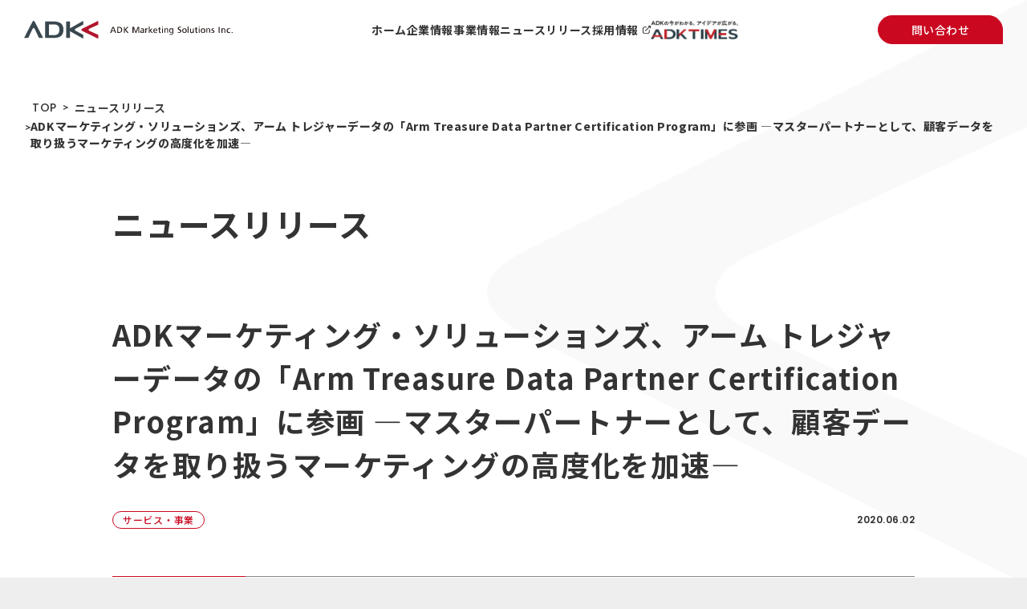

--- FILE ---
content_type: text/html; charset=UTF-8
request_url: https://www.adkms.jp/news/200602-arm-treasure-data/
body_size: 47365
content:
<!DOCTYPE html>
<html lang="ja">

<head>
  <meta charset="utf-8">
  <link rel="icon" type="image/png" sizes="32x32" href="https://www.adkms.jp/wp/wp-content/themes/adkms/assets/images/favicon-32x32.png">
  <link rel="icon" type="image/png" sizes="16x16" href="https://www.adkms.jp/wp/wp-content/themes/adkms/assets/images/favicon-16x16.png">
  <link rel="shortcut icon" href="https://www.adkms.jp/wp/wp-content/themes/adkms/assets/images/favicon.ico">
  <link rel="apple-touch-icon" sizes="180x180" href="https://www.adkms.jp/wp/wp-content/themes/adkms/assets/images/apple-touch-icon.png">
  <meta name="viewport" content="width=device-width, initial-scale=1">
  <meta http-equiv="X-UA-Compatible" content="IE=edge">
	<!-- Google Tag Manager -->
	<script>(function(w,d,s,l,i){w[l]=w[l]||[];w[l].push({'gtm.start':
	new Date().getTime(),event:'gtm.js'});var f=d.getElementsByTagName(s)[0],
	j=d.createElement(s),dl=l!='dataLayer'?'&l='+l:'';j.async=true;j.src=
	'https://www.googletagmanager.com/gtm.js?id='+i+dl;f.parentNode.insertBefore(j,f);
	})(window,document,'script','dataLayer','GTM-M98QJB2');</script>
	<!-- End Google Tag Manager -->
  <title>ADKマーケティング・ソリューションズ、アーム トレジャーデータの「Arm Treasure Data Partner Certification Program」に参画 ―マスターパートナーとして、顧客データを取り扱うマーケティングの高度化を加速― | ADKマーケティング・ソリューションズ</title>

		<!-- All in One SEO 4.9.3 - aioseo.com -->
	<meta name="robots" content="max-image-preview:large" />
	<link rel="canonical" href="https://www.adkms.jp/news/200602-arm-treasure-data/" />
	<meta name="generator" content="All in One SEO (AIOSEO) 4.9.3" />
		<meta property="og:locale" content="ja_JP" />
		<meta property="og:site_name" content="ADKマーケティング・ソリューションズ" />
		<meta property="og:type" content="article" />
		<meta property="og:title" content="ADKマーケティング・ソリューションズ、アーム トレジャーデータの「Arm Treasure Data Partner Certification Program」に参画 ―マスターパートナーとして、顧客データを取り扱うマーケティングの高度化を加速― | ADKマーケティング・ソリューションズ" />
		<meta property="og:url" content="https://www.adkms.jp/news/200602-arm-treasure-data/" />
		<meta property="og:image" content="https://www.adkms.jp/wp/wp-content/uploads/2024/02/ogp.jpg" />
		<meta property="og:image:secure_url" content="https://www.adkms.jp/wp/wp-content/uploads/2024/02/ogp.jpg" />
		<meta property="og:image:width" content="1200" />
		<meta property="og:image:height" content="630" />
		<meta property="article:published_time" content="2020-06-02T04:33:20+00:00" />
		<meta property="article:modified_time" content="2020-08-20T08:00:39+00:00" />
		<meta name="twitter:card" content="summary" />
		<meta name="twitter:title" content="ADKマーケティング・ソリューションズ、アーム トレジャーデータの「Arm Treasure Data Partner Certification Program」に参画 ―マスターパートナーとして、顧客データを取り扱うマーケティングの高度化を加速― | ADKマーケティング・ソリューションズ" />
		<meta name="twitter:image" content="https://www.adkms.jp/wp/wp-content/uploads/2024/02/ogp.jpg" />
		<script type="application/ld+json" class="aioseo-schema">
			{"@context":"https:\/\/schema.org","@graph":[{"@type":"BreadcrumbList","@id":"https:\/\/www.adkms.jp\/news\/200602-arm-treasure-data\/#breadcrumblist","itemListElement":[{"@type":"ListItem","@id":"https:\/\/www.adkms.jp#listItem","position":1,"name":"Home","item":"https:\/\/www.adkms.jp","nextItem":{"@type":"ListItem","@id":"https:\/\/www.adkms.jp\/news\/#listItem","name":"NEWS"}},{"@type":"ListItem","@id":"https:\/\/www.adkms.jp\/news\/#listItem","position":2,"name":"NEWS","item":"https:\/\/www.adkms.jp\/news\/","nextItem":{"@type":"ListItem","@id":"https:\/\/www.adkms.jp\/news-all\/service\/#listItem","name":"\u30b5\u30fc\u30d3\u30b9\u30fb\u4e8b\u696d"},"previousItem":{"@type":"ListItem","@id":"https:\/\/www.adkms.jp#listItem","name":"Home"}},{"@type":"ListItem","@id":"https:\/\/www.adkms.jp\/news-all\/service\/#listItem","position":3,"name":"\u30b5\u30fc\u30d3\u30b9\u30fb\u4e8b\u696d","item":"https:\/\/www.adkms.jp\/news-all\/service\/","nextItem":{"@type":"ListItem","@id":"https:\/\/www.adkms.jp\/news\/200602-arm-treasure-data\/#listItem","name":"ADK\u30de\u30fc\u30b1\u30c6\u30a3\u30f3\u30b0\u30fb\u30bd\u30ea\u30e5\u30fc\u30b7\u30e7\u30f3\u30ba\u3001\u30a2\u30fc\u30e0 \u30c8\u30ec\u30b8\u30e3\u30fc\u30c7\u30fc\u30bf\u306e\u300cArm Treasure Data Partner Certification Program\u300d\u306b\u53c2\u753b \u2015\u30de\u30b9\u30bf\u30fc\u30d1\u30fc\u30c8\u30ca\u30fc\u3068\u3057\u3066\u3001\u9867\u5ba2\u30c7\u30fc\u30bf\u3092\u53d6\u308a\u6271\u3046\u30de\u30fc\u30b1\u30c6\u30a3\u30f3\u30b0\u306e\u9ad8\u5ea6\u5316\u3092\u52a0\u901f\u2015"},"previousItem":{"@type":"ListItem","@id":"https:\/\/www.adkms.jp\/news\/#listItem","name":"NEWS"}},{"@type":"ListItem","@id":"https:\/\/www.adkms.jp\/news\/200602-arm-treasure-data\/#listItem","position":4,"name":"ADK\u30de\u30fc\u30b1\u30c6\u30a3\u30f3\u30b0\u30fb\u30bd\u30ea\u30e5\u30fc\u30b7\u30e7\u30f3\u30ba\u3001\u30a2\u30fc\u30e0 \u30c8\u30ec\u30b8\u30e3\u30fc\u30c7\u30fc\u30bf\u306e\u300cArm Treasure Data Partner Certification Program\u300d\u306b\u53c2\u753b \u2015\u30de\u30b9\u30bf\u30fc\u30d1\u30fc\u30c8\u30ca\u30fc\u3068\u3057\u3066\u3001\u9867\u5ba2\u30c7\u30fc\u30bf\u3092\u53d6\u308a\u6271\u3046\u30de\u30fc\u30b1\u30c6\u30a3\u30f3\u30b0\u306e\u9ad8\u5ea6\u5316\u3092\u52a0\u901f\u2015","previousItem":{"@type":"ListItem","@id":"https:\/\/www.adkms.jp\/news-all\/service\/#listItem","name":"\u30b5\u30fc\u30d3\u30b9\u30fb\u4e8b\u696d"}}]},{"@type":"Organization","@id":"https:\/\/www.adkms.jp\/#organization","name":"\u682a\u5f0f\u4f1a\u793eADK\u30de\u30fc\u30b1\u30c6\u30a3\u30f3\u30b0\u30fb\u30bd\u30ea\u30e5\u30fc\u30b7\u30e7\u30f3\u30ba","description":"ADK \u30de\u30fc\u30b1\u30c6\u30a3\u30f3\u30b0\u30fb\u30bd\u30ea\u30e5\u30fc\u30b7\u30e7\u30f3\u30ba\u306f\u30de\u30fc\u30b1\u30c6\u30a3\u30f3\u30b0\u30fb\u30d1\u30fc\u30c8\u30ca\u30fc\u3068\u3057\u3066\u4f01\u696d\u306e\u30de\u30fc\u30b1\u30c6\u30a3\u30f3\u30b0\u6d3b\u52d5\u5168\u4f53\u3092\u652f\u63f4\u3057\u3066\u30d3\u30b8\u30cd\u30b9\u6210\u679c\u306b\u8ca2\u732e\u3057\u3066\u3044\u304d\u307e\u3059\u30023\u3064\u306e\u30bd\u30ea\u30e5\u30fc\u30b7\u30e7\u30f3\u9818\u57df\u304c\u9023\u643a\u3057\u5408\u3044\u30ef\u30f3\u30eb\u30fc\u30d5\u3067\u7d71\u5408\u578b\u30bd\u30ea\u30e5\u30fc\u30b7\u30e7\u30f3\u3092\u63d0\u4f9b\u3057\u307e\u3059\u3002","url":"https:\/\/www.adkms.jp\/","logo":{"@type":"ImageObject","url":"https:\/\/www.adkms.jp\/images\/renewal\/logo.svg","@id":"https:\/\/www.adkms.jp\/news\/200602-arm-treasure-data\/#organizationLogo"},"image":{"@id":"https:\/\/www.adkms.jp\/news\/200602-arm-treasure-data\/#organizationLogo"}},{"@type":"WebPage","@id":"https:\/\/www.adkms.jp\/news\/200602-arm-treasure-data\/#webpage","url":"https:\/\/www.adkms.jp\/news\/200602-arm-treasure-data\/","name":"ADK\u30de\u30fc\u30b1\u30c6\u30a3\u30f3\u30b0\u30fb\u30bd\u30ea\u30e5\u30fc\u30b7\u30e7\u30f3\u30ba\u3001\u30a2\u30fc\u30e0 \u30c8\u30ec\u30b8\u30e3\u30fc\u30c7\u30fc\u30bf\u306e\u300cArm Treasure Data Partner Certification Program\u300d\u306b\u53c2\u753b \u2015\u30de\u30b9\u30bf\u30fc\u30d1\u30fc\u30c8\u30ca\u30fc\u3068\u3057\u3066\u3001\u9867\u5ba2\u30c7\u30fc\u30bf\u3092\u53d6\u308a\u6271\u3046\u30de\u30fc\u30b1\u30c6\u30a3\u30f3\u30b0\u306e\u9ad8\u5ea6\u5316\u3092\u52a0\u901f\u2015 | ADK\u30de\u30fc\u30b1\u30c6\u30a3\u30f3\u30b0\u30fb\u30bd\u30ea\u30e5\u30fc\u30b7\u30e7\u30f3\u30ba","inLanguage":"ja","isPartOf":{"@id":"https:\/\/www.adkms.jp\/#website"},"breadcrumb":{"@id":"https:\/\/www.adkms.jp\/news\/200602-arm-treasure-data\/#breadcrumblist"},"image":{"@type":"ImageObject","url":"https:\/\/www.adkms.jp\/wp\/wp-content\/uploads\/2020\/06\/fc6927a4cd7fc6f068de9eb5d3ae4aff-800x800-1.png","@id":"https:\/\/www.adkms.jp\/news\/200602-arm-treasure-data\/#mainImage","width":800,"height":800},"primaryImageOfPage":{"@id":"https:\/\/www.adkms.jp\/news\/200602-arm-treasure-data\/#mainImage"},"datePublished":"2020-06-02T13:33:20+09:00","dateModified":"2020-08-20T17:00:39+09:00"},{"@type":"WebSite","@id":"https:\/\/www.adkms.jp\/#website","url":"https:\/\/www.adkms.jp\/","name":"ADK\u30de\u30fc\u30b1\u30c6\u30a3\u30f3\u30b0\u30fb\u30bd\u30ea\u30e5\u30fc\u30b7\u30e7\u30f3\u30ba","description":"ADK \u30de\u30fc\u30b1\u30c6\u30a3\u30f3\u30b0\u30fb\u30bd\u30ea\u30e5\u30fc\u30b7\u30e7\u30f3\u30ba\u306f\u30de\u30fc\u30b1\u30c6\u30a3\u30f3\u30b0\u30fb\u30d1\u30fc\u30c8\u30ca\u30fc\u3068\u3057\u3066\u4f01\u696d\u306e\u30de\u30fc\u30b1\u30c6\u30a3\u30f3\u30b0\u6d3b\u52d5\u5168\u4f53\u3092\u652f\u63f4\u3057\u3066\u30d3\u30b8\u30cd\u30b9\u6210\u679c\u306b\u8ca2\u732e\u3057\u3066\u3044\u304d\u307e\u3059\u30023\u3064\u306e\u30bd\u30ea\u30e5\u30fc\u30b7\u30e7\u30f3\u9818\u57df\u304c\u9023\u643a\u3057\u5408\u3044\u30ef\u30f3\u30eb\u30fc\u30d5\u3067\u7d71\u5408\u578b\u30bd\u30ea\u30e5\u30fc\u30b7\u30e7\u30f3\u3092\u63d0\u4f9b\u3057\u307e\u3059\u3002","inLanguage":"ja","publisher":{"@id":"https:\/\/www.adkms.jp\/#organization"}}]}
		</script>
		<!-- All in One SEO -->

<link rel="alternate" title="oEmbed (JSON)" type="application/json+oembed" href="https://www.adkms.jp/wp-json/oembed/1.0/embed?url=https%3A%2F%2Fwww.adkms.jp%2Fnews%2F200602-arm-treasure-data%2F" />
<link rel="alternate" title="oEmbed (XML)" type="text/xml+oembed" href="https://www.adkms.jp/wp-json/oembed/1.0/embed?url=https%3A%2F%2Fwww.adkms.jp%2Fnews%2F200602-arm-treasure-data%2F&#038;format=xml" />
<style id='wp-img-auto-sizes-contain-inline-css' type='text/css'>
img:is([sizes=auto i],[sizes^="auto," i]){contain-intrinsic-size:3000px 1500px}
/*# sourceURL=wp-img-auto-sizes-contain-inline-css */
</style>
<style id='wp-emoji-styles-inline-css' type='text/css'>

	img.wp-smiley, img.emoji {
		display: inline !important;
		border: none !important;
		box-shadow: none !important;
		height: 1em !important;
		width: 1em !important;
		margin: 0 0.07em !important;
		vertical-align: -0.1em !important;
		background: none !important;
		padding: 0 !important;
	}
/*# sourceURL=wp-emoji-styles-inline-css */
</style>
<style id='wp-block-library-inline-css' type='text/css'>
:root{--wp-block-synced-color:#7a00df;--wp-block-synced-color--rgb:122,0,223;--wp-bound-block-color:var(--wp-block-synced-color);--wp-editor-canvas-background:#ddd;--wp-admin-theme-color:#007cba;--wp-admin-theme-color--rgb:0,124,186;--wp-admin-theme-color-darker-10:#006ba1;--wp-admin-theme-color-darker-10--rgb:0,107,160.5;--wp-admin-theme-color-darker-20:#005a87;--wp-admin-theme-color-darker-20--rgb:0,90,135;--wp-admin-border-width-focus:2px}@media (min-resolution:192dpi){:root{--wp-admin-border-width-focus:1.5px}}.wp-element-button{cursor:pointer}:root .has-very-light-gray-background-color{background-color:#eee}:root .has-very-dark-gray-background-color{background-color:#313131}:root .has-very-light-gray-color{color:#eee}:root .has-very-dark-gray-color{color:#313131}:root .has-vivid-green-cyan-to-vivid-cyan-blue-gradient-background{background:linear-gradient(135deg,#00d084,#0693e3)}:root .has-purple-crush-gradient-background{background:linear-gradient(135deg,#34e2e4,#4721fb 50%,#ab1dfe)}:root .has-hazy-dawn-gradient-background{background:linear-gradient(135deg,#faaca8,#dad0ec)}:root .has-subdued-olive-gradient-background{background:linear-gradient(135deg,#fafae1,#67a671)}:root .has-atomic-cream-gradient-background{background:linear-gradient(135deg,#fdd79a,#004a59)}:root .has-nightshade-gradient-background{background:linear-gradient(135deg,#330968,#31cdcf)}:root .has-midnight-gradient-background{background:linear-gradient(135deg,#020381,#2874fc)}:root{--wp--preset--font-size--normal:16px;--wp--preset--font-size--huge:42px}.has-regular-font-size{font-size:1em}.has-larger-font-size{font-size:2.625em}.has-normal-font-size{font-size:var(--wp--preset--font-size--normal)}.has-huge-font-size{font-size:var(--wp--preset--font-size--huge)}.has-text-align-center{text-align:center}.has-text-align-left{text-align:left}.has-text-align-right{text-align:right}.has-fit-text{white-space:nowrap!important}#end-resizable-editor-section{display:none}.aligncenter{clear:both}.items-justified-left{justify-content:flex-start}.items-justified-center{justify-content:center}.items-justified-right{justify-content:flex-end}.items-justified-space-between{justify-content:space-between}.screen-reader-text{border:0;clip-path:inset(50%);height:1px;margin:-1px;overflow:hidden;padding:0;position:absolute;width:1px;word-wrap:normal!important}.screen-reader-text:focus{background-color:#ddd;clip-path:none;color:#444;display:block;font-size:1em;height:auto;left:5px;line-height:normal;padding:15px 23px 14px;text-decoration:none;top:5px;width:auto;z-index:100000}html :where(.has-border-color){border-style:solid}html :where([style*=border-top-color]){border-top-style:solid}html :where([style*=border-right-color]){border-right-style:solid}html :where([style*=border-bottom-color]){border-bottom-style:solid}html :where([style*=border-left-color]){border-left-style:solid}html :where([style*=border-width]){border-style:solid}html :where([style*=border-top-width]){border-top-style:solid}html :where([style*=border-right-width]){border-right-style:solid}html :where([style*=border-bottom-width]){border-bottom-style:solid}html :where([style*=border-left-width]){border-left-style:solid}html :where(img[class*=wp-image-]){height:auto;max-width:100%}:where(figure){margin:0 0 1em}html :where(.is-position-sticky){--wp-admin--admin-bar--position-offset:var(--wp-admin--admin-bar--height,0px)}@media screen and (max-width:600px){html :where(.is-position-sticky){--wp-admin--admin-bar--position-offset:0px}}

/*# sourceURL=wp-block-library-inline-css */
</style><style id='global-styles-inline-css' type='text/css'>
:root{--wp--preset--aspect-ratio--square: 1;--wp--preset--aspect-ratio--4-3: 4/3;--wp--preset--aspect-ratio--3-4: 3/4;--wp--preset--aspect-ratio--3-2: 3/2;--wp--preset--aspect-ratio--2-3: 2/3;--wp--preset--aspect-ratio--16-9: 16/9;--wp--preset--aspect-ratio--9-16: 9/16;--wp--preset--color--black: #000000;--wp--preset--color--cyan-bluish-gray: #abb8c3;--wp--preset--color--white: #ffffff;--wp--preset--color--pale-pink: #f78da7;--wp--preset--color--vivid-red: #cf2e2e;--wp--preset--color--luminous-vivid-orange: #ff6900;--wp--preset--color--luminous-vivid-amber: #fcb900;--wp--preset--color--light-green-cyan: #7bdcb5;--wp--preset--color--vivid-green-cyan: #00d084;--wp--preset--color--pale-cyan-blue: #8ed1fc;--wp--preset--color--vivid-cyan-blue: #0693e3;--wp--preset--color--vivid-purple: #9b51e0;--wp--preset--gradient--vivid-cyan-blue-to-vivid-purple: linear-gradient(135deg,rgb(6,147,227) 0%,rgb(155,81,224) 100%);--wp--preset--gradient--light-green-cyan-to-vivid-green-cyan: linear-gradient(135deg,rgb(122,220,180) 0%,rgb(0,208,130) 100%);--wp--preset--gradient--luminous-vivid-amber-to-luminous-vivid-orange: linear-gradient(135deg,rgb(252,185,0) 0%,rgb(255,105,0) 100%);--wp--preset--gradient--luminous-vivid-orange-to-vivid-red: linear-gradient(135deg,rgb(255,105,0) 0%,rgb(207,46,46) 100%);--wp--preset--gradient--very-light-gray-to-cyan-bluish-gray: linear-gradient(135deg,rgb(238,238,238) 0%,rgb(169,184,195) 100%);--wp--preset--gradient--cool-to-warm-spectrum: linear-gradient(135deg,rgb(74,234,220) 0%,rgb(151,120,209) 20%,rgb(207,42,186) 40%,rgb(238,44,130) 60%,rgb(251,105,98) 80%,rgb(254,248,76) 100%);--wp--preset--gradient--blush-light-purple: linear-gradient(135deg,rgb(255,206,236) 0%,rgb(152,150,240) 100%);--wp--preset--gradient--blush-bordeaux: linear-gradient(135deg,rgb(254,205,165) 0%,rgb(254,45,45) 50%,rgb(107,0,62) 100%);--wp--preset--gradient--luminous-dusk: linear-gradient(135deg,rgb(255,203,112) 0%,rgb(199,81,192) 50%,rgb(65,88,208) 100%);--wp--preset--gradient--pale-ocean: linear-gradient(135deg,rgb(255,245,203) 0%,rgb(182,227,212) 50%,rgb(51,167,181) 100%);--wp--preset--gradient--electric-grass: linear-gradient(135deg,rgb(202,248,128) 0%,rgb(113,206,126) 100%);--wp--preset--gradient--midnight: linear-gradient(135deg,rgb(2,3,129) 0%,rgb(40,116,252) 100%);--wp--preset--font-size--small: 13px;--wp--preset--font-size--medium: 20px;--wp--preset--font-size--large: 36px;--wp--preset--font-size--x-large: 42px;--wp--preset--spacing--20: 0.44rem;--wp--preset--spacing--30: 0.67rem;--wp--preset--spacing--40: 1rem;--wp--preset--spacing--50: 1.5rem;--wp--preset--spacing--60: 2.25rem;--wp--preset--spacing--70: 3.38rem;--wp--preset--spacing--80: 5.06rem;--wp--preset--shadow--natural: 6px 6px 9px rgba(0, 0, 0, 0.2);--wp--preset--shadow--deep: 12px 12px 50px rgba(0, 0, 0, 0.4);--wp--preset--shadow--sharp: 6px 6px 0px rgba(0, 0, 0, 0.2);--wp--preset--shadow--outlined: 6px 6px 0px -3px rgb(255, 255, 255), 6px 6px rgb(0, 0, 0);--wp--preset--shadow--crisp: 6px 6px 0px rgb(0, 0, 0);}:where(.is-layout-flex){gap: 0.5em;}:where(.is-layout-grid){gap: 0.5em;}body .is-layout-flex{display: flex;}.is-layout-flex{flex-wrap: wrap;align-items: center;}.is-layout-flex > :is(*, div){margin: 0;}body .is-layout-grid{display: grid;}.is-layout-grid > :is(*, div){margin: 0;}:where(.wp-block-columns.is-layout-flex){gap: 2em;}:where(.wp-block-columns.is-layout-grid){gap: 2em;}:where(.wp-block-post-template.is-layout-flex){gap: 1.25em;}:where(.wp-block-post-template.is-layout-grid){gap: 1.25em;}.has-black-color{color: var(--wp--preset--color--black) !important;}.has-cyan-bluish-gray-color{color: var(--wp--preset--color--cyan-bluish-gray) !important;}.has-white-color{color: var(--wp--preset--color--white) !important;}.has-pale-pink-color{color: var(--wp--preset--color--pale-pink) !important;}.has-vivid-red-color{color: var(--wp--preset--color--vivid-red) !important;}.has-luminous-vivid-orange-color{color: var(--wp--preset--color--luminous-vivid-orange) !important;}.has-luminous-vivid-amber-color{color: var(--wp--preset--color--luminous-vivid-amber) !important;}.has-light-green-cyan-color{color: var(--wp--preset--color--light-green-cyan) !important;}.has-vivid-green-cyan-color{color: var(--wp--preset--color--vivid-green-cyan) !important;}.has-pale-cyan-blue-color{color: var(--wp--preset--color--pale-cyan-blue) !important;}.has-vivid-cyan-blue-color{color: var(--wp--preset--color--vivid-cyan-blue) !important;}.has-vivid-purple-color{color: var(--wp--preset--color--vivid-purple) !important;}.has-black-background-color{background-color: var(--wp--preset--color--black) !important;}.has-cyan-bluish-gray-background-color{background-color: var(--wp--preset--color--cyan-bluish-gray) !important;}.has-white-background-color{background-color: var(--wp--preset--color--white) !important;}.has-pale-pink-background-color{background-color: var(--wp--preset--color--pale-pink) !important;}.has-vivid-red-background-color{background-color: var(--wp--preset--color--vivid-red) !important;}.has-luminous-vivid-orange-background-color{background-color: var(--wp--preset--color--luminous-vivid-orange) !important;}.has-luminous-vivid-amber-background-color{background-color: var(--wp--preset--color--luminous-vivid-amber) !important;}.has-light-green-cyan-background-color{background-color: var(--wp--preset--color--light-green-cyan) !important;}.has-vivid-green-cyan-background-color{background-color: var(--wp--preset--color--vivid-green-cyan) !important;}.has-pale-cyan-blue-background-color{background-color: var(--wp--preset--color--pale-cyan-blue) !important;}.has-vivid-cyan-blue-background-color{background-color: var(--wp--preset--color--vivid-cyan-blue) !important;}.has-vivid-purple-background-color{background-color: var(--wp--preset--color--vivid-purple) !important;}.has-black-border-color{border-color: var(--wp--preset--color--black) !important;}.has-cyan-bluish-gray-border-color{border-color: var(--wp--preset--color--cyan-bluish-gray) !important;}.has-white-border-color{border-color: var(--wp--preset--color--white) !important;}.has-pale-pink-border-color{border-color: var(--wp--preset--color--pale-pink) !important;}.has-vivid-red-border-color{border-color: var(--wp--preset--color--vivid-red) !important;}.has-luminous-vivid-orange-border-color{border-color: var(--wp--preset--color--luminous-vivid-orange) !important;}.has-luminous-vivid-amber-border-color{border-color: var(--wp--preset--color--luminous-vivid-amber) !important;}.has-light-green-cyan-border-color{border-color: var(--wp--preset--color--light-green-cyan) !important;}.has-vivid-green-cyan-border-color{border-color: var(--wp--preset--color--vivid-green-cyan) !important;}.has-pale-cyan-blue-border-color{border-color: var(--wp--preset--color--pale-cyan-blue) !important;}.has-vivid-cyan-blue-border-color{border-color: var(--wp--preset--color--vivid-cyan-blue) !important;}.has-vivid-purple-border-color{border-color: var(--wp--preset--color--vivid-purple) !important;}.has-vivid-cyan-blue-to-vivid-purple-gradient-background{background: var(--wp--preset--gradient--vivid-cyan-blue-to-vivid-purple) !important;}.has-light-green-cyan-to-vivid-green-cyan-gradient-background{background: var(--wp--preset--gradient--light-green-cyan-to-vivid-green-cyan) !important;}.has-luminous-vivid-amber-to-luminous-vivid-orange-gradient-background{background: var(--wp--preset--gradient--luminous-vivid-amber-to-luminous-vivid-orange) !important;}.has-luminous-vivid-orange-to-vivid-red-gradient-background{background: var(--wp--preset--gradient--luminous-vivid-orange-to-vivid-red) !important;}.has-very-light-gray-to-cyan-bluish-gray-gradient-background{background: var(--wp--preset--gradient--very-light-gray-to-cyan-bluish-gray) !important;}.has-cool-to-warm-spectrum-gradient-background{background: var(--wp--preset--gradient--cool-to-warm-spectrum) !important;}.has-blush-light-purple-gradient-background{background: var(--wp--preset--gradient--blush-light-purple) !important;}.has-blush-bordeaux-gradient-background{background: var(--wp--preset--gradient--blush-bordeaux) !important;}.has-luminous-dusk-gradient-background{background: var(--wp--preset--gradient--luminous-dusk) !important;}.has-pale-ocean-gradient-background{background: var(--wp--preset--gradient--pale-ocean) !important;}.has-electric-grass-gradient-background{background: var(--wp--preset--gradient--electric-grass) !important;}.has-midnight-gradient-background{background: var(--wp--preset--gradient--midnight) !important;}.has-small-font-size{font-size: var(--wp--preset--font-size--small) !important;}.has-medium-font-size{font-size: var(--wp--preset--font-size--medium) !important;}.has-large-font-size{font-size: var(--wp--preset--font-size--large) !important;}.has-x-large-font-size{font-size: var(--wp--preset--font-size--x-large) !important;}
/*# sourceURL=global-styles-inline-css */
</style>

<style id='classic-theme-styles-inline-css' type='text/css'>
/*! This file is auto-generated */
.wp-block-button__link{color:#fff;background-color:#32373c;border-radius:9999px;box-shadow:none;text-decoration:none;padding:calc(.667em + 2px) calc(1.333em + 2px);font-size:1.125em}.wp-block-file__button{background:#32373c;color:#fff;text-decoration:none}
/*# sourceURL=/wp-includes/css/classic-themes.min.css */
</style>
<link rel='stylesheet' id='themes-css' href='https://www.adkms.jp/wp/wp-admin/css/themes.min.css?ver=6.9' type='text/css' media='all' />
<link rel='stylesheet' id='design-css' href='https://www.adkms.jp/wp/wp-content/themes/adkms/assets/css/app.css?ver=6.9' type='text/css' media='all' />
<link rel="https://api.w.org/" href="https://www.adkms.jp/wp-json/" /><link rel="EditURI" type="application/rsd+xml" title="RSD" href="https://www.adkms.jp/wp/xmlrpc.php?rsd" />
<meta name="generator" content="WordPress 6.9" />
<link rel='shortlink' href='https://www.adkms.jp/?p=5861' />
</head>

<body ><!-- Google Tag Manager (noscript) -->
  <noscript><iframe src="https://www.googletagmanager.com/ns.html?id=GTM-M98QJB2" height="0" width="0" style="display:none;visibility:hidden"></iframe></noscript>
  <!-- End Google Tag Manager (noscript) -->
  <div class="wrapper">
  <header class="l-header">
      <div class="l-header__inner">
        <div class="l-header__logo"><a class="js-pulldownCloseTarget" href="https://www.adkms.jp/"><img src="https://www.adkms.jp/wp/wp-content/themes/adkms/assets/images/company-logo.svg" alt="ADK Marketing Solutions Inc."></a></div>
        <div class="l-header__menu">
          <nav class="l-header__nav">
            <ul class="l-header__nav-cont">
              <li class="l-header__nav-item"><a class="l-header__nav-link js-pulldownCloseTarget" href="https://www.adkms.jp/"><span>ホーム</span></a></li>
              <li class="l-header__nav-item is-menu-cat"><span class="l-header__nav-link is-menu"><span class="js-pulldownTarget" data-menu="company">企業情報</span></span>
                <div class="l-header__sub-menu menu-company">
                  <div class="l-header__sub-menu-item ttl">
                    <p class="cat-ttl -pc">企業情報</p>
                  </div>
                  <div class="l-header__sub-menu-item menu comp">
                    <ul>
                      <li><a class="c-btn__more" href="https://www.adkms.jp/company/purpose/">パーパス<span class="c-btn__more-icon"></span></a></li>
                      <li><a class="c-btn__more" href="https://www.adkms.jp/company/profile/">会社概要<span class="c-btn__more-icon"></span></a></li>
                      <li><a class="c-btn__more" href="https://www.adkms.jp/company/access/">アクセス<span class="c-btn__more-icon"></span></a></li>
                      <li><a class="c-btn__more" href="https://www.adkms.jp/company/message/">メッセージ<span class="c-btn__more-icon"></span></a></li>
                      <li><a class="c-btn__more" href="https://www.adkms.jp/company/group/">ADKグループ<span class="c-btn__more-icon"></span></a></li>
                    </ul>
                  </div>
                </div>
              </li>
              <li class="l-header__nav-item is-menu-cat"><span class="l-header__nav-link is-menu"><span class="js-pulldownTarget" data-menu="business">事業情報</span></span>
                <div class="l-header__sub-menu menu-business">
                  <div class="l-header__sub-menu-item ttl">
                    <p class="cat-ttl -pc">事業情報</p>
                  </div>
                  <div class="l-header__sub-menu-item menu comp">
                    <ul>
                      <li class="is-other"><a class="c-btn__more" href="https://www.adkms.jp/business/">事業VISION<span class="c-btn__more-icon"></span></a></li>
                      <li class="is-business"><a class="c-btn__more" href="https://www.adkms.jp/business/#vision">事業VISION<span class="c-btn__more-icon"></span></a></li>
                      <li><a class="c-btn__more" href="https://www.adkms.jp/business/#brand">事業ブランド<span class="c-btn__more-icon"></span></a></li>
                      <li>
                        <p><a class="c-btn__more" href="https://www.adkms.jp/business/#region">3つのソリューション領域<span class="c-btn__more-icon"></span></a></p>
                        <p><a class="sub-link" href="https://www.adkms.jp/business/customer-date-insights/">顧客データ＆インサイト</a></p>
                        <p><a class="sub-link" href="https://www.adkms.jp/business/customer-contact-management/">顧客接点マネジメント</a></p>
                        <p><a class="sub-link" href="https://www.adkms.jp/business/custom-experience-design/">顧客体験デザイン</a></p>
                      </li>
                      <li>
                        <p><a class="c-btn__more" href="https://www.adkms.jp/business/#uniqueness">ADKの独自性<span class="c-btn__more-icon"></span></a></p>
                        <p><a class="sub-link" href="https://www.adkms.jp/business/planning-ability-creativity/">企画力・クリエイティビティ</a></p>
                        <p><a class="sub-link" href="https://www.adkms.jp/business/integrated-solution/">統合ソリューション</a></p>
                      </li>
                    </ul>
                  </div>
                </div>
              </li>
              <li class="l-header__nav-item"><a class="l-header__nav-link js-pulldownCloseTarget" href="https://www.adkms.jp/news/"><span>ニュースリリース</span></a></li>
              <li class="l-header__nav-item"><a class="l-header__nav-link -nIcon js-pulldownCloseTarget" href="https://www.adk.jp/recruit/" target="_blank"><span>採用情報</span></a></li>
              <li class="l-header__nav-item"><a class="l-header__nav-link js-pulldownCloseTarget" href="https://www.adkms.jp/company/column/"><span class="l-header__nav-column"><img src="https://www.adkms.jp/wp/wp-content/themes/adkms/assets/images/logo_adktimes02.png" alt="ADKの今がわかる。アイデアが広がる。 ADK TIMES"></span></a></li>
            </ul>
          </nav>
          <div class="l-header__contact"><a class="c-btn__contact js-pulldownCloseTarget" href="https://www.adkms.jp/ask/"><span class="c-btn__contact-txt">問い合わせ</span><span class="c-btn__contact-txt">問い合わせ</span><span class="c-btn__contact-jp">お問い合わせ</span></a></div>
        </div>
        <div class="l-header__sp-btn"><button class="js-menuBtn" type="button"><span class="sp-btn__dots"></span><span class="sp-btn__dots"></span><span class="sp-btn__dots"></span></button></div>
      </div>
      <div class="l-header__sub-menu_bg"></div>
    </header>
    <div class="l-header__overlay js-pulldownCloseTarget"></div>

<main>
  <div class="l-lower -radius">
    <nav class="c-breadcrumb">
      <ul>
      <li><a href="https://www.adkms.jp/">TOP</a></li>
        <li><a href="https://www.adkms.jp/news/">ニュースリリース</a></li>
        <li><span class="-pc">ADKマーケティング・ソリューションズ、アーム トレジャーデータの「Arm Treasure Data Partner Certification Program」に参画 ―マスターパートナーとして、顧客データを取り扱うマーケティングの高度化を加速―</span><span class="-sp">ADKマーケティング・ソリューションズ、アーム トレジャーデータの「Arm Treasure Data Partner Ce…</span></li>
      </ul>
    </nav>
    <section class="l-article">
      <div class="conteiner -lower">
                  
          <div class="l-lower__ttl-wrap">
            <p class="c-ttl__page-ttl">ニュースリリース</p>
            <h1 class="c-ttl__article-ttl">ADKマーケティング・ソリューションズ、アーム トレジャーデータの「Arm Treasure Data Partner Certification Program」に参画 ―マスターパートナーとして、顧客データを取り扱うマーケティングの高度化を加速―</h1>
                        <div class="l-article__info">
              <ul class="c-tag-list">
                                  <li><span>サービス・事業</span></li>
                              </ul>
              <p class="l-article__info-days">2020.06.02</p>
            </div>
          </div>
          <div class="l-article__cont">
            <div class="wysiwyg">
<p>株式会社ADKマーケティング・ソリューションズ（本社：東京都港区、代表取締役社長：植野伸一、以下「ADK MS」）は、英Arm（本社：英国ケンブリッジ、以下「Arm」）の日本法人であるトレジャーデータ株式会社（本社：東京都千代田区、代表取締役：内海弦、以下「Arm Treasure Data」）が提供を開始した新パートナープログラム「Arm Treasure Data Partner Certification Program」に参画いたします。</p>
</div>
<div class="modulesImage js-scrollSection is-view"><img decoding="async" class=" lazyloaded" data-src="https://www.adk.jp/assets/uploads/2020/06/3afbf77fe49b2acfa6be4e5a313c5707.png" src="https://www.adk.jp/assets/uploads/2020/06/3afbf77fe49b2acfa6be4e5a313c5707.png" /></div>
<div class="wysiwyg">
<p>ADK MSは、消費者行動を喚起するソリューションによって、クライアントの課題を解決しビジネス成果に貢献する『コンシューマー･アクティベーション・カンパニー』を標榜しています。<br />
クライアント企業とその顧客との接点においては、いわゆる広告領域に留まらず、事業戦略に基づいた様々な施策を通じて顧客体験を提供しながら、顧客との長期的な関係性構築に繋がるマーケティングサービスとなることを重視しています。</p>
<p>昨今、クライアント企業において「散在したデータを統合し、さらなる活用をしたい。一方で、データ活用の知見およびリソースが不足している」といった課題やニーズが顕在化してきました。この課題を解決していくには、マーケティング戦略に沿って、データやデジタルを活用した手法やソリューションを採り入れ、長期的な改善策の導入や日々の運用定着が必須だと考えます。<br />
新たにArm Treasure Dataが開始した「Arm Treasure Data Partner Certification Program」では、パートナー企業に対して、技術支援や営業支援、トレーニング、共同マーケティングなどを通じた総合的なサポートを受けることができ、ADK MSは『マスターパートナー』として参画することで、顧客データ統合基盤の導入・利用などデータ活用に関するコンサルティングサービスの一層の高品質化を図ります。</p>
<p>さらに、Arm Treasure Dataのカスタマーデータプラットフォーム（CDP）※1 の活用を通じて、広告会社としてのマーケティング支援の視座を起点に、クライアント企業が保有するデータの洞察と、そこからの施策実行支援を具現化していきます。クライアント企業の成果創出に向けて、これらの統合データを、マーケティングプランニングにおけるPDCAマネジメントサイクルの設計や実行に活用することで、マスやデジタル、POEメディア※2 等のタッチポイントを横断した最適なプランニングにつなげ、戦略提案、マーケティング全体のサポートを行っていきます。</p>
<p>今後もADK MSは、クライアントニーズの高いソリューションや手法を積極的に取り入れながら、ADKが得意とするコンシューマー目線で高いクオリティをもって対応してまいります。</p>
<p>※1 カスタマーデータプラットフォーム（CDP）<br />
Customer Data Platformの略で、広告主がもつ1st Partyデータを統合し管理するシステム。<br />
一人ひとりに適した顧客体験の提供に活用ができる。</p>
<p>※2 POEメディア<br />
ペイドメディア（Paid media）、オウンドメディア（Owned media）、アーンドメディア（Earned media）の<br />
総称。</p>
</div>
<div class="wysiwyg">
<p>＜Arm Treasure Data Partner Certification Program 概要＞<br />
Arm Treasure Data Partner Certification Programには、「マスターパートナープログラム」と「テクノロジーパートナープログラム」の2つのカテゴリーがあります。マスターパートナープログラムは、Arm Treasure Data CDPを活用したシステムの提案や導入支援、コンサルティング、技術サポートなどを行うパートナー企業を対象としています。テクノロジーパートナープログラムは、自社製品・サービスとArm Treasure Data CDPを組み合わせたソリューションを提供するパートナー企業を対象に、システム連携のためのコネクタの開発支援を行うプログラムです。</p>
</div>
<div class="wysiwyg">
<p style="text-align: right;">本件に関するお問い合わせは下記までお願いします。</p>
<p style="text-align: right;">株式会社ADKマーケティング・ソリューションズ<br />
DDM戦略デザインセンター</p>
<p style="text-align: right;">株式会社ADKホールディングス<br />
社長室　広報グループ 平尾/丸山<br />
email:adkpr@adk.jp</p>
</div>
<div class="modulesLinkButton is-external"></div>
            <a href="https://www.adkms.jp/wp/wp-content/uploads/2020/08/ADK_news-release_treasuredata_20200602.pdf" target="_blank">PDFはこちら</a>          </div>

                        </div>
      <div class="c-pagination -detail">
        <div class="c-pagination__arrow -left">
                      <a href="https://www.adkms.jp/news/200527-google-cloud-day/" rel="prev">Prev</a>                  </div>

        <div class="c-pagination__cont"><a href="https://www.adkms.jp/news/"><img src="https://www.adkms.jp/wp/wp-content/themes/adkms/assets/images/icon-list.svg" alt=""></a></div>

        <div class="c-pagination__arrow -right">
                      <a href="https://www.adkms.jp/news/200603-living-on-demand/" rel="next">Next</a>                  </div>
      </div>
    </section>
  </div>

  
  
<div class="l-sec-contact">
  <a class="c-btn__sec-contact" href="https://www.adkms.jp/ask/">
    <p class="c-btn__sec-contact_sub-ttl">お問い合わせ</p>
    <p class="c-btn__sec-contact_ttl"><span>CONTACT</span>お問い合わせはこちらから</p>
  </a>
</div>
</main>

          <div class="bg-video">
        <video src="https://www.adkms.jp/wp/wp-content/themes/adkms/assets/video/video.mp4" loop="loop" playsinline="playsinline" autoplay muted></video>
        <picture>
          <source media="(min-width: 769px)" srcset="https://www.adkms.jp/wp/wp-content/themes/adkms/assets/images/bg-pic.jpg">
          <img src="https://www.adkms.jp/wp/wp-content/themes/adkms/assets/images/bg-pic_sp.png" alt="">
        </picture>
      </div>
        <div class="to-top"><a href="#"><img src="https://www.adkms.jp/wp/wp-content/themes/adkms/assets/images/arrow-white-top.svg" alt="ADK Marketing Solutions Inc."></a></div>
    <footer class="l-footer">
      <div class="l-footer__inner">
        <div class="l-footer__cont">
          <div class="l-footer__logo"><a href="https://www.adkms.jp/"><img src="https://www.adkms.jp/wp/wp-content/themes/adkms/assets/images/company-logo-white.svg" alt="ADK Marketing Solutions Inc."></a></div>
          <div class="l-footer__contact"><a class="c-btn__contact -footer" href="https://www.adkms.jp/ask/"><span class="c-btn__contact-txt">問い合わせ</span><span class="c-btn__contact-txt">問い合わせ</span></a></div>
        </div>
        <hr>
        <div class="l-footer__nav">
          <div class="l-footer__nav-block cat-business">
            <div class="l-footer__nav-link"><span class="link-cat sp-cat">企業情報</span></div>
            <div class="l-footer__nav-block_sp">
              <div class="l-footer__nav-link"><a href="https://www.adkms.jp/company/purpose/">パーパス</a></div>
              <div class="l-footer__nav-link"><a href="https://www.adkms.jp/company/profile/">会社概要</a></div>
              <div class="l-footer__nav-link"><a href="https://www.adkms.jp/company/access/">アクセス</a></div>
              <div class="l-footer__nav-link"><a href="https://www.adkms.jp/company/message/">メッセージ</a></div>
              <div class="l-footer__nav-link"><a href="https://www.adkms.jp/company/group/">ADKグループ</a></div>
            </div>
          </div>
          <div class="l-footer__nav-block cat-company">
            <div class="l-footer__nav-link -pc"><a class="link-cat" href="https://www.adkms.jp/business/">事業情報</a></div>
            <div class="l-footer__nav-link -sp"><span class="link-cat sp-cat">事業情報</span></div>
            <div class="l-footer__nav-block_sp">
              <div class="l-footer__nav-link is-other"><a href="https://www.adkms.jp/business/">事業VISION</a></div>
              <div class="l-footer__nav-link is-business"><a href="https://www.adkms.jp/business/#vision">事業VISION</a></div>
              <div class="l-footer__nav-link"><a href="https://www.adkms.jp/business/#brand">事業ブランド</a></div>
              <div class="l-footer__nav-link"><a href="https://www.adkms.jp/business/#region">3つのソリューション領域</a></div>
              <div class="l-footer__nav-link -ind">
                <p><a href="https://www.adkms.jp/business/customer-date-insights/">顧客データ＆インサイト</a></p>
                <p><a href="https://www.adkms.jp/business/custom-experience-design/">顧客体験デザイン</a></p>
                <p><a href="https://www.adkms.jp/business/customer-contact-management/">顧客接点マネジメント</a></p>
              </div>
              <div class="l-footer__nav-link"><a href="https://www.adkms.jp/business/#uniqueness">ADKの独自性</a></div>
              <div class="l-footer__nav-link -ind">
                <p><a href="https://www.adkms.jp/business/planning-ability-creativity/">企画力・クリエイティビティ</a></p>
                <p><a href="https://www.adkms.jp/business/integrated-solution/">統合ソリューション</a></p>
              </div>
            </div>
          </div>
          <div class="l-footer__nav-block cat-other">
            <div class="l-footer__nav-link"><a class="link-cat" href="https://www.adkms.jp/news/">ニュースリリース</a></div>
            <div class="l-footer__nav-link"><a class="link-cat" href="https://www.adkms.jp/company/column/">ADK TIMES</a></div>
            <div class="l-footer__nav-link"><a class="link-cat" href="https://www.adk.jp/recruit/" target="_blank">採用情報</a></div>
            <div class="l-footer__nav-link"><a class="link-cat" href="https://www.facebook.com/adkms.pr" target="_blank">Facebook</a></div>
          </div>
          <div class="l-footer__nav-block cat-terms">
            <div class="l-footer__nav-link"><a href="https://www.adk.jp/privacy/" target="_blank">プライバシーポリシー</a></div>
            <div class="l-footer__nav-link"><a href="https://www.adk.jp/cookie/" target="_blank">Cookieポリシー</a></div>
            <div class="l-footer__nav-link"><a href="https://www.adkms.jp/privacy/">DMPサービスにおける<br class="-sp">インフォマティブデータ等の利用について</a></div>
            <div class="l-footer__nav-link"><a href="https://www.adk.jp/legal/" target="_blank">サイト運営方針</a></div>
            <div class="l-footer__nav-link"><a href="https://www.adk.jp/conduct/sla/" target="_blank">インターネット広告サービス規約</a></div>
            <div class="l-footer__nav-link"><a href="https://www.adkms.jp/wp/wp-content/themes/adkms/assets/pdf/security_industry_certification_sign.pdf" target="_blank">警備業認定標識</a></div>
          </div>
        </div>
        <p class="copyright">&copy; ADK Marketing Solutions Inc. All Rights Reserved.</p>
      </div>
    </footer>
  </div>
  <script type="speculationrules">
{"prefetch":[{"source":"document","where":{"and":[{"href_matches":"/*"},{"not":{"href_matches":["/wp/wp-*.php","/wp/wp-admin/*","/wp/wp-content/uploads/*","/wp/wp-content/*","/wp/wp-content/plugins/*","/wp/wp-content/themes/adkms/*","/*\\?(.+)"]}},{"not":{"selector_matches":"a[rel~=\"nofollow\"]"}},{"not":{"selector_matches":".no-prefetch, .no-prefetch a"}}]},"eagerness":"conservative"}]}
</script>
<script type="text/javascript" src="https://www.adkms.jp/wp/wp-content/themes/adkms/assets/js/app.js?ver=6.9" id="app-js"></script>
<script id="wp-emoji-settings" type="application/json">
{"baseUrl":"https://s.w.org/images/core/emoji/17.0.2/72x72/","ext":".png","svgUrl":"https://s.w.org/images/core/emoji/17.0.2/svg/","svgExt":".svg","source":{"concatemoji":"https://www.adkms.jp/wp/wp-includes/js/wp-emoji-release.min.js?ver=6.9"}}
</script>
<script type="module">
/* <![CDATA[ */
/*! This file is auto-generated */
const a=JSON.parse(document.getElementById("wp-emoji-settings").textContent),o=(window._wpemojiSettings=a,"wpEmojiSettingsSupports"),s=["flag","emoji"];function i(e){try{var t={supportTests:e,timestamp:(new Date).valueOf()};sessionStorage.setItem(o,JSON.stringify(t))}catch(e){}}function c(e,t,n){e.clearRect(0,0,e.canvas.width,e.canvas.height),e.fillText(t,0,0);t=new Uint32Array(e.getImageData(0,0,e.canvas.width,e.canvas.height).data);e.clearRect(0,0,e.canvas.width,e.canvas.height),e.fillText(n,0,0);const a=new Uint32Array(e.getImageData(0,0,e.canvas.width,e.canvas.height).data);return t.every((e,t)=>e===a[t])}function p(e,t){e.clearRect(0,0,e.canvas.width,e.canvas.height),e.fillText(t,0,0);var n=e.getImageData(16,16,1,1);for(let e=0;e<n.data.length;e++)if(0!==n.data[e])return!1;return!0}function u(e,t,n,a){switch(t){case"flag":return n(e,"\ud83c\udff3\ufe0f\u200d\u26a7\ufe0f","\ud83c\udff3\ufe0f\u200b\u26a7\ufe0f")?!1:!n(e,"\ud83c\udde8\ud83c\uddf6","\ud83c\udde8\u200b\ud83c\uddf6")&&!n(e,"\ud83c\udff4\udb40\udc67\udb40\udc62\udb40\udc65\udb40\udc6e\udb40\udc67\udb40\udc7f","\ud83c\udff4\u200b\udb40\udc67\u200b\udb40\udc62\u200b\udb40\udc65\u200b\udb40\udc6e\u200b\udb40\udc67\u200b\udb40\udc7f");case"emoji":return!a(e,"\ud83e\u1fac8")}return!1}function f(e,t,n,a){let r;const o=(r="undefined"!=typeof WorkerGlobalScope&&self instanceof WorkerGlobalScope?new OffscreenCanvas(300,150):document.createElement("canvas")).getContext("2d",{willReadFrequently:!0}),s=(o.textBaseline="top",o.font="600 32px Arial",{});return e.forEach(e=>{s[e]=t(o,e,n,a)}),s}function r(e){var t=document.createElement("script");t.src=e,t.defer=!0,document.head.appendChild(t)}a.supports={everything:!0,everythingExceptFlag:!0},new Promise(t=>{let n=function(){try{var e=JSON.parse(sessionStorage.getItem(o));if("object"==typeof e&&"number"==typeof e.timestamp&&(new Date).valueOf()<e.timestamp+604800&&"object"==typeof e.supportTests)return e.supportTests}catch(e){}return null}();if(!n){if("undefined"!=typeof Worker&&"undefined"!=typeof OffscreenCanvas&&"undefined"!=typeof URL&&URL.createObjectURL&&"undefined"!=typeof Blob)try{var e="postMessage("+f.toString()+"("+[JSON.stringify(s),u.toString(),c.toString(),p.toString()].join(",")+"));",a=new Blob([e],{type:"text/javascript"});const r=new Worker(URL.createObjectURL(a),{name:"wpTestEmojiSupports"});return void(r.onmessage=e=>{i(n=e.data),r.terminate(),t(n)})}catch(e){}i(n=f(s,u,c,p))}t(n)}).then(e=>{for(const n in e)a.supports[n]=e[n],a.supports.everything=a.supports.everything&&a.supports[n],"flag"!==n&&(a.supports.everythingExceptFlag=a.supports.everythingExceptFlag&&a.supports[n]);var t;a.supports.everythingExceptFlag=a.supports.everythingExceptFlag&&!a.supports.flag,a.supports.everything||((t=a.source||{}).concatemoji?r(t.concatemoji):t.wpemoji&&t.twemoji&&(r(t.twemoji),r(t.wpemoji)))});
//# sourceURL=https://www.adkms.jp/wp/wp-includes/js/wp-emoji-loader.min.js
/* ]]> */
</script>
</body>

</html>

<!-- Dynamic page generated in 1.741 seconds. -->
<!-- Cached page generated by WP-Super-Cache on 2026-02-01 15:56:27 -->

<!-- super cache -->

--- FILE ---
content_type: text/css
request_url: https://www.adkms.jp/wp/wp-content/themes/adkms/assets/css/app.css?ver=6.9
body_size: 146681
content:
@import url(https://fonts.googleapis.com/css2?family=Montserrat:wght@600&family=Noto+Sans+JP:wght@400;500;600;700;800&family=Poppins:wght@500;600;700&family=Roboto:wght@400;700&display=swap);
/*! normalize.css v8.0.1 | MIT License | github.com/necolas/normalize.css */html{line-height:1.15;-webkit-text-size-adjust:100%}body{margin:0}main{display:block}h1{font-size:2em;margin:.67em 0}hr{box-sizing:content-box;height:0;overflow:visible}pre{font-family:monospace,monospace;font-size:1em}a{background-color:transparent}abbr[title]{border-bottom:none;text-decoration:underline;-webkit-text-decoration:underline dotted;text-decoration:underline dotted}b,strong{font-weight:bolder}code,kbd,samp{font-family:monospace,monospace;font-size:1em}small{font-size:80%}sub,sup{font-size:75%;line-height:0;position:relative;vertical-align:baseline}sub{bottom:-0.25em}sup{top:-0.5em}img{border-style:none}button,input,optgroup,select,textarea{font-family:inherit;font-size:100%;line-height:1.15;margin:0}button,input{overflow:visible}button,select{text-transform:none}button,[type=button],[type=reset],[type=submit]{-webkit-appearance:button}button::-moz-focus-inner,[type=button]::-moz-focus-inner,[type=reset]::-moz-focus-inner,[type=submit]::-moz-focus-inner{border-style:none;padding:0}button:-moz-focusring,[type=button]:-moz-focusring,[type=reset]:-moz-focusring,[type=submit]:-moz-focusring{outline:1px dotted ButtonText}fieldset{padding:.35em .75em .625em}legend{box-sizing:border-box;color:inherit;display:table;max-width:100%;padding:0;white-space:normal}progress{vertical-align:baseline}textarea{overflow:auto}[type=checkbox],[type=radio]{box-sizing:border-box;padding:0}[type=number]::-webkit-inner-spin-button,[type=number]::-webkit-outer-spin-button{height:auto}[type=search]{-webkit-appearance:textfield;outline-offset:-2px}[type=search]::-webkit-search-decoration{-webkit-appearance:none}::-webkit-file-upload-button{-webkit-appearance:button;font:inherit}details{display:block}summary{display:list-item}template{display:none}[hidden]{display:none}@keyframes fadein{0%{opacity:0}100%{opacity:1}}@keyframes fadeout{0%{opacity:1}100%{opacity:0}}@keyframes stretch{0%{transform:scaleX(0)}100%{transform:scaleX(1)}}html,body{-webkit-text-size-adjust:100%;-moz-text-size-adjust:100%;text-size-adjust:100%}html{font-size:62.5%}body{box-sizing:border-box;font-family:"Noto Sans JP","Yu Gothic",YuGothic,"ヒラギノ角ゴ Pro","Hiragino Kaku Gothic Pro","メイリオ","Meiryo","ＭＳ Ｐゴシック","MS PGothic",sans-serif;font-weight:500;line-height:1;color:#000;word-wrap:break-word;-webkit-font-smoothing:antialiased;background-color:#fff;backface-visibility:hidden}*,*:before,*:after{box-sizing:inherit}*:first-child{margin-top:0}*:last-child{margin-bottom:0}a{color:#06f;text-decoration:none;outline:none}img{max-width:100%;height:auto;vertical-align:bottom}picture{display:block}table{border-collapse:collapse}h1,h2,h3,h4,h5,h6,p,ul,ol,dl{margin-bottom:0;font-weight:normal}body{color:#333;background:#eee}p{font-weight:inherit}a{display:block;color:#333}a[target=_blank]:not([class^=c-btn__map]):not([class^=c-link]):not(.-nIcon){position:relative;display:inline-block}a[target=_blank]:not([class^=c-btn__map]):not([class^=c-link]):not(.-nIcon)::after{display:inline-block;width:10px;height:10px;margin-left:5px;content:"";background:url(/wp/wp-content/themes/adkms/assets/images/icon-blank-black.svg) no-repeat left center/cover}a[target=_blank]:not([class^=c-btn__map]):not([class^=c-link]):not(.-nIcon).-red::after{background-image:url(/wp/wp-content/themes/adkms/assets/images/icon-blank-red.svg)}img{vertical-align:bottom}.container{max-width:1380px;padding-right:50px;padding-left:50px;margin-right:auto;margin-left:auto}@media only screen and (max-width: 768px){.container{padding-right:4.2666666667%;padding-left:4.2666666667%}}@media only screen and (max-width: 768px){.-pc{display:none !important}}.-sp{display:none !important}@media only screen and (max-width: 768px){.-sp{display:block !important}}.-ib{display:inline-block}.-hide{display:none}.box-movie{position:relative;width:100%;padding-top:56.25%}.box-movie iframe{position:absolute;top:0;right:0;width:100%;height:100%}.to-top{position:absolute;right:40px;bottom:60px;z-index:999}@media only screen and (max-width: 768px){.to-top{right:4vw;bottom:16vw}}.to-top a{display:flex;align-items:center;justify-content:center;width:80px;height:80px;border:2px solid #fff;border-radius:100px;transition:all .3s ease-in-out}@media(max-width: 1080px){.to-top a{width:7.5471698113vw;height:7.5471698113vw}}@media only screen and (max-width: 768px){.to-top a{width:13.8666666667vw;height:13.8666666667vw}}@media(min-width: 768px){.to-top a:hover{opacity:.5}}.to-top a img{width:22px}@media only screen and (max-width: 768px){.to-top a img{width:3.7333333333vw}}.conteiner{max-width:1160px;padding-right:20px;padding-left:20px;margin-right:auto;margin-left:auto}.conteiner.-lower{max-width:1040px}main{position:relative}.wrapper{position:relative;z-index:1}.bg-white{position:sticky;top:0;z-index:1;display:flex;align-items:center;justify-content:center;height:100vh;pointer-events:none;transition:border-radius .2s ease-in-out}@media only screen and (max-width: 768px){.bg-white{min-width:100%;height:100dvh;min-height:100dvh}}.bg-white.-kv{position:fixed;inset:0}.bg-white.-bottom{opacity:0;transform:translate(2600px, -700px) scale(15, 15)}@media only screen and (max-width: 768px){.bg-white.-bottom{transform:translate(200%, 20%) scale(15, 15)}}.bg-white__target{position:relative;overflow:hidden;overflow:clip;border-radius:0 0 80px 80px}@media only screen and (max-width: 768px){.bg-white__target{border-radius:0 0 10.6666666667vw 10.6666666667vw}}.bg-white__inner{position:relative;width:100%}.bg-white__inner::before,.bg-white__inner::after{position:absolute;left:0;display:block;width:100%;height:calc((100vh - 100%)/2 + 20px);content:"";background:#fff}.bg-white__inner::before{top:0;transform:translateY(calc(-100% + 20px))}.bg-white__inner::after{bottom:0;transform:translateY(calc(100% - 20px))}.bg-white__inner img{width:100%}@media only screen and (max-width: 768px){.bg-white__inner img{width:100%;height:100dvh;-o-object-fit:cover;object-fit:cover}}.bg-video{position:fixed;inset:0;z-index:-100;overflow:hidden}.bg-video video{position:relative;z-index:0;width:100%;height:100%;-o-object-position:center center;object-position:center center;-o-object-fit:cover;object-fit:cover}.bg-video img{display:none}.bg-video.-saving video{display:none}.bg-video.-saving picture{width:100%;height:100%}.bg-video.-saving img{display:block;width:100%;height:100%;-o-object-fit:cover;object-fit:cover}.bg-video__overlay{position:absolute;inset:0;z-index:1;display:block;background:none;mix-blend-mode:overlay;opacity:0;transition:opacity .6s ease-in-out}.bg-video__overlay.-business1{background:radial-gradient(at left top, #f7f783 0%, #ffd800 41.87%, #ffc400 100%)}.bg-video__overlay.-business1-1{z-index:2;background:radial-gradient(at left top, #e6a844 0%, #e89b21 61.75%, #e56d15 100%);mix-blend-mode:color-burn}.bg-video__overlay.-business2{background:radial-gradient(at left top, #f7f777 0%, #e29e51 34.84%, #ff3100 100%)}.bg-video__overlay.-business3{background:radial-gradient(at left top, #8af7ef 0%, #4e7def 37.68%, #1342de 100%)}.bg-video.-business1 .bg-video__overlay.-business1{opacity:1}.bg-video.-business1 .bg-video__overlay.-business1-1{opacity:.33}.bg-video.-business2 .bg-video__overlay.-business2{opacity:1}.bg-video.-business3 .bg-video__overlay.-business3{opacity:1}.bg-video.-business4::after,.bg-video.-business5::after{background:none;opacity:0}/*! destyle.css v3.0.2 | MIT License | https://github.com/nicolas-cusan/destyle.css */*,::before,::after{box-sizing:border-box;border-style:solid;border-width:0}html{line-height:1.15;-webkit-text-size-adjust:100%;-webkit-tap-highlight-color:rgba(0,0,0,0)}body{margin:0}main{display:block}p,table,blockquote,address,pre,iframe,form,figure,dl{margin:0}h1,h2,h3,h4,h5,h6{margin:0;font-size:inherit;font-weight:inherit}ul,ol{padding:0;margin:0;list-style:none}dt{font-weight:bold}dd{margin-left:0}hr{box-sizing:content-box;height:0;margin:0;overflow:visible;clear:both;color:inherit;border-top-width:1px}pre{font-family:monospace,monospace;font-size:inherit}address{font-style:inherit}abbr[title]{-webkit-text-decoration:underline dotted;text-decoration:underline dotted}b,strong{font-weight:bolder}code,kbd,samp{font-family:monospace,monospace;font-size:inherit}small{font-size:80%}sub,sup{position:relative;font-size:75%;line-height:0;vertical-align:baseline}sub{bottom:-0.25em}sup{top:-0.5em}svg,img,embed,object,iframe{vertical-align:bottom}button,input,optgroup,select,textarea{padding:0;margin:0;font:inherit;color:inherit;text-align:inherit;text-transform:inherit;vertical-align:middle;background:rgba(0,0,0,0);border-radius:0;-webkit-appearance:none;-moz-appearance:none !important;appearance:none !important}[type=checkbox]{-webkit-appearance:checkbox;-moz-appearance:checkbox;appearance:checkbox}[type=radio]{-webkit-appearance:radio;-moz-appearance:radio;appearance:radio}button,[type=button],[type=reset],[type=submit]{cursor:pointer}button:disabled,[type=button]:disabled,[type=reset]:disabled,[type=submit]:disabled{cursor:default}:-moz-focusring{outline:auto}select:disabled{opacity:inherit}option{padding:0}fieldset{min-width:0;padding:0;margin:0}legend{padding:0}progress{vertical-align:baseline}textarea{overflow:auto}[type=number]::-webkit-inner-spin-button,[type=number]::-webkit-outer-spin-button{height:auto}[type=search]{outline-offset:-2px}[type=search]::-webkit-search-decoration{-webkit-appearance:none}::-webkit-file-upload-button{-webkit-appearance:button;font:inherit}label[for]{cursor:pointer}details{display:block}summary{display:list-item}[contenteditable]:focus{outline:auto}table{border-collapse:collapse;border-color:inherit}caption{text-align:left}td,th{padding:0;vertical-align:top}th{font-weight:bold;text-align:left}@font-face{font-family:swiper-icons;src:url("data:application/font-woff;charset=utf-8;base64, [base64]//wADZ2x5ZgAAAywAAADMAAAD2MHtryVoZWFkAAABbAAAADAAAAA2E2+eoWhoZWEAAAGcAAAAHwAAACQC9gDzaG10eAAAAigAAAAZAAAArgJkABFsb2NhAAAC0AAAAFoAAABaFQAUGG1heHAAAAG8AAAAHwAAACAAcABAbmFtZQAAA/gAAAE5AAACXvFdBwlwb3N0AAAFNAAAAGIAAACE5s74hXjaY2BkYGAAYpf5Hu/j+W2+MnAzMYDAzaX6QjD6/4//Bxj5GA8AuRwMYGkAPywL13jaY2BkYGA88P8Agx4j+/8fQDYfA1AEBWgDAIB2BOoAeNpjYGRgYNBh4GdgYgABEMnIABJzYNADCQAACWgAsQB42mNgYfzCOIGBlYGB0YcxjYGBwR1Kf2WQZGhhYGBiYGVmgAFGBiQQkOaawtDAoMBQxXjg/wEGPcYDDA4wNUA2CCgwsAAAO4EL6gAAeNpj2M0gyAACqxgGNWBkZ2D4/wMA+xkDdgAAAHjaY2BgYGaAYBkGRgYQiAHyGMF8FgYHIM3DwMHABGQrMOgyWDLEM1T9/w8UBfEMgLzE////P/5//f/V/xv+r4eaAAeMbAxwIUYmIMHEgKYAYjUcsDAwsLKxc3BycfPw8jEQA/[base64]/uznmfPFBNODM2K7MTQ45YEAZqGP81AmGGcF3iPqOop0r1SPTaTbVkfUe4HXj97wYE+yNwWYxwWu4v1ugWHgo3S1XdZEVqWM7ET0cfnLGxWfkgR42o2PvWrDMBSFj/IHLaF0zKjRgdiVMwScNRAoWUoH78Y2icB/yIY09An6AH2Bdu/UB+yxopYshQiEvnvu0dURgDt8QeC8PDw7Fpji3fEA4z/PEJ6YOB5hKh4dj3EvXhxPqH/SKUY3rJ7srZ4FZnh1PMAtPhwP6fl2PMJMPDgeQ4rY8YT6Gzao0eAEA409DuggmTnFnOcSCiEiLMgxCiTI6Cq5DZUd3Qmp10vO0LaLTd2cjN4fOumlc7lUYbSQcZFkutRG7g6JKZKy0RmdLY680CDnEJ+UMkpFFe1RN7nxdVpXrC4aTtnaurOnYercZg2YVmLN/d/gczfEimrE/fs/bOuq29Zmn8tloORaXgZgGa78yO9/cnXm2BpaGvq25Dv9S4E9+5SIc9PqupJKhYFSSl47+Qcr1mYNAAAAeNptw0cKwkAAAMDZJA8Q7OUJvkLsPfZ6zFVERPy8qHh2YER+3i/BP83vIBLLySsoKimrqKqpa2hp6+jq6RsYGhmbmJqZSy0sraxtbO3sHRydnEMU4uR6yx7JJXveP7WrDycAAAAAAAH//wACeNpjYGRgYOABYhkgZgJCZgZNBkYGLQZtIJsFLMYAAAw3ALgAeNolizEKgDAQBCchRbC2sFER0YD6qVQiBCv/H9ezGI6Z5XBAw8CBK/m5iQQVauVbXLnOrMZv2oLdKFa8Pjuru2hJzGabmOSLzNMzvutpB3N42mNgZGBg4GKQYzBhYMxJLMlj4GBgAYow/P/PAJJhLM6sSoWKfWCAAwDAjgbRAAB42mNgYGBkAIIbCZo5IPrmUn0hGA0AO8EFTQAA");font-weight:400;font-style:normal}:root{--swiper-theme-color:#007aff}.swiper{margin-left:auto;margin-right:auto;position:relative;overflow:hidden;list-style:none;padding:0;z-index:1}.swiper-vertical>.swiper-wrapper{flex-direction:column}.swiper-wrapper{position:relative;width:100%;height:100%;z-index:1;display:flex;transition-property:transform;box-sizing:content-box}.swiper-android .swiper-slide,.swiper-wrapper{transform:translate3d(0px, 0, 0)}.swiper-pointer-events{touch-action:pan-y}.swiper-pointer-events.swiper-vertical{touch-action:pan-x}.swiper-slide{flex-shrink:0;width:100%;height:100%;position:relative;transition-property:transform}.swiper-slide-invisible-blank{visibility:hidden}.swiper-autoheight,.swiper-autoheight .swiper-slide{height:auto}.swiper-autoheight .swiper-wrapper{align-items:flex-start;transition-property:transform,height}.swiper-backface-hidden .swiper-slide{transform:translateZ(0);backface-visibility:hidden}.swiper-3d,.swiper-3d.swiper-css-mode .swiper-wrapper{perspective:1200px}.swiper-3d .swiper-cube-shadow,.swiper-3d .swiper-slide,.swiper-3d .swiper-slide-shadow,.swiper-3d .swiper-slide-shadow-bottom,.swiper-3d .swiper-slide-shadow-left,.swiper-3d .swiper-slide-shadow-right,.swiper-3d .swiper-slide-shadow-top,.swiper-3d .swiper-wrapper{transform-style:preserve-3d}.swiper-3d .swiper-slide-shadow,.swiper-3d .swiper-slide-shadow-bottom,.swiper-3d .swiper-slide-shadow-left,.swiper-3d .swiper-slide-shadow-right,.swiper-3d .swiper-slide-shadow-top{position:absolute;left:0;top:0;width:100%;height:100%;pointer-events:none;z-index:10}.swiper-3d .swiper-slide-shadow{background:rgba(0, 0, 0, 0.15)}.swiper-3d .swiper-slide-shadow-left{background-image:linear-gradient(to left, rgba(0, 0, 0, 0.5), rgba(0, 0, 0, 0))}.swiper-3d .swiper-slide-shadow-right{background-image:linear-gradient(to right, rgba(0, 0, 0, 0.5), rgba(0, 0, 0, 0))}.swiper-3d .swiper-slide-shadow-top{background-image:linear-gradient(to top, rgba(0, 0, 0, 0.5), rgba(0, 0, 0, 0))}.swiper-3d .swiper-slide-shadow-bottom{background-image:linear-gradient(to bottom, rgba(0, 0, 0, 0.5), rgba(0, 0, 0, 0))}.swiper-css-mode>.swiper-wrapper{overflow:auto;scrollbar-width:none;-ms-overflow-style:none}.swiper-css-mode>.swiper-wrapper::-webkit-scrollbar{display:none}.swiper-css-mode>.swiper-wrapper>.swiper-slide{scroll-snap-align:start start}.swiper-horizontal.swiper-css-mode>.swiper-wrapper{scroll-snap-type:x mandatory}.swiper-vertical.swiper-css-mode>.swiper-wrapper{scroll-snap-type:y mandatory}.swiper-centered>.swiper-wrapper::before{content:"";flex-shrink:0;order:9999}.swiper-centered.swiper-horizontal>.swiper-wrapper>.swiper-slide:first-child{-webkit-margin-start:var(--swiper-centered-offset-before);margin-inline-start:var(--swiper-centered-offset-before)}.swiper-centered.swiper-horizontal>.swiper-wrapper::before{height:100%;min-height:1px;width:var(--swiper-centered-offset-after)}.swiper-centered.swiper-vertical>.swiper-wrapper>.swiper-slide:first-child{-webkit-margin-before:var(--swiper-centered-offset-before);margin-block-start:var(--swiper-centered-offset-before)}.swiper-centered.swiper-vertical>.swiper-wrapper::before{width:100%;min-width:1px;height:var(--swiper-centered-offset-after)}.swiper-centered>.swiper-wrapper>.swiper-slide{scroll-snap-align:center center;scroll-snap-stop:always}:root{--swiper-navigation-size:44px}.swiper-button-next,.swiper-button-prev{position:absolute;top:50%;width:calc(var(--swiper-navigation-size)/44*27);height:var(--swiper-navigation-size);margin-top:calc(0px - var(--swiper-navigation-size)/2);z-index:10;cursor:pointer;display:flex;align-items:center;justify-content:center;color:var(--swiper-navigation-color, var(--swiper-theme-color))}.swiper-button-next.swiper-button-disabled,.swiper-button-prev.swiper-button-disabled{opacity:.35;cursor:auto;pointer-events:none}.swiper-button-next.swiper-button-hidden,.swiper-button-prev.swiper-button-hidden{opacity:0;cursor:auto;pointer-events:none}.swiper-navigation-disabled .swiper-button-next,.swiper-navigation-disabled .swiper-button-prev{display:none !important}.swiper-button-next:after,.swiper-button-prev:after{font-family:swiper-icons;font-size:var(--swiper-navigation-size);text-transform:none !important;letter-spacing:0;font-variant:initial;line-height:1}.swiper-button-prev,.swiper-rtl .swiper-button-next{left:10px;right:auto}.swiper-button-prev:after,.swiper-rtl .swiper-button-next:after{content:"prev"}.swiper-button-next,.swiper-rtl .swiper-button-prev{right:10px;left:auto}.swiper-button-next:after,.swiper-rtl .swiper-button-prev:after{content:"next"}.swiper-button-lock{display:none}.c-anchor{position:absolute;top:-80px;right:0;z-index:999;display:flex;flex-direction:column;gap:25px 0;justify-content:flex-end;transform:translateY(18px)}@media only screen and (max-width: 768px){.c-anchor{position:static;gap:6.1333333333vw 0;margin-top:10.6666666667vw;transform:none}}.c-anchor li{text-align:right}.c-anchor li a{position:relative;display:inline-block;font-size:1.4rem;font-weight:600;letter-spacing:.04em;transition:all .3s ease-in-out}@media only screen and (max-width: 768px){.c-anchor li a{padding-right:4vw;font-size:3.7333333333vw;background:url(/wp/wp-content/themes/adkms/assets/images/arrow-black-bottom.svg) no-repeat right center;background-size:1.744vw 1.888vw}}.c-anchor li a::after{position:absolute;bottom:-8px;left:0;display:block;width:100%;height:1px;content:"";background:#ca0921;transition:all .3s ease-in-out;transform:scaleX(0);transform-origin:left center}.c-anchor li a span{font-family:"Poppins",sans-serif;font-weight:500}@media(min-width: 768px){.c-anchor li a:hover{color:#ca0921}.c-anchor li a:hover::after{transform:none}}@media(min-width: 481px){.c-anchor li.is-active a{color:#ca0921}.c-anchor li.is-active a::after{transform:none}}.c-breadcrumb{margin-right:32px;margin-bottom:60px;margin-left:32px}@media only screen and (max-width: 768px){.c-breadcrumb{gap:2.1333333333vw;padding-right:20px;margin-bottom:10.6666666667vw;margin-left:20px}}.c-breadcrumb ul{display:flex;flex-wrap:wrap;gap:16px}@media only screen and (max-width: 768px){.c-breadcrumb ul{flex-wrap:wrap;gap:2.1333333333vw;align-items:center}}.c-breadcrumb ul li{display:flex;gap:0 16px}@media only screen and (max-width: 768px){.c-breadcrumb ul li{gap:0 2.1333333333vw;align-items:center}}.c-breadcrumb ul li+li::before{display:block;flex-shrink:0;width:5.87px;height:6.36px;margin-top:9px;content:"";background:url(/wp/wp-content/themes/adkms/assets/images/arrow-black.svg) no-repeat center center/5.87px 6.36px}@media only screen and (max-width: 768px){.c-breadcrumb ul li+li::before{width:1.5653333333vw;height:1.696vw;margin-top:0;background-size:1.5653333333vw 1.696vw}}.c-breadcrumb ul li a,.c-breadcrumb ul li span{display:flex;align-items:center;padding:2px 8px;font-size:1.4rem;font-weight:600;line-height:1.5;letter-spacing:.04em;border-radius:100px;transition:all .3s ease-in-out}@media only screen and (max-width: 768px){.c-breadcrumb ul li a,.c-breadcrumb ul li span{align-items:flex-start;padding:0;font-size:3.2vw}}@media(min-width: 768px){.c-breadcrumb ul li a:hover{color:#fff;background:#ca0921}}.c-breadcrumb ul li:first-child a{font-family:"Poppins",sans-serif;font-weight:500}.c-breadcrumb ul li:last-child a,.c-breadcrumb ul li:last-child span{padding:0;font-weight:800}.c-btn__contact{position:relative;display:flex;align-items:center;justify-content:center;width:156px;height:36px;font-size:1.4rem;color:#fff;letter-spacing:.04em;background:#ca0921;border:1px solid #ca0921;border-radius:100px 100px 0 100px;transition:all .3s ease-in-out}.c-btn__contact.-footer{width:240px;height:56px;font-size:1.8rem}@media(max-width: 1080px){.c-btn__contact.-footer{width:22.641509434vw;height:5.2830188679vw;font-size:1.6981132075vw}}@media only screen and (max-width: 768px){.c-btn__contact.-footer{width:64vw;height:14.9333333333vw;font-size:4.8vw}}.c-btn__contact-txt{position:absolute;transition:all .3s ease-in-out}.c-btn__contact-txt:nth-of-type(1){top:50%;left:50%;transform:translate(-50%, -50%)}.c-btn__contact-txt:nth-of-type(2){bottom:50%;left:50%;opacity:0;transform:translate(-50%, 100%)}@media(min-width: 768px){.c-btn__contact:hover .c-btn__contact-txt:nth-of-type(1){opacity:0;transform:translate(-50%, -100%)}.c-btn__contact:hover .c-btn__contact-txt:nth-of-type(2){opacity:1;transform:translate(-50%, 50%)}}.c-btn__sec-contact{position:relative;z-index:1;max-width:960px;padding:47px 60px;margin-right:auto;margin-left:auto;color:#fff;background:#ca0921;border-radius:40px 40px 0 40px;transition:all .3s ease-in-out}@media only screen and (max-width: 768px){.c-btn__sec-contact{display:flex;flex-direction:column;align-items:center;padding:12.5333333333vw 0vw 15.2vw;border-radius:10.6666666667vw 10.6666666667vw 0 10.6666666667vw}}.c-btn__sec-contact::before{position:absolute;top:calc(50% - 28px);right:60px;z-index:0;display:block;width:56px;height:56px;content:"";background:#fff;border-radius:100%;transition:all .3s ease-in-out;transform-origin:center center}@media only screen and (max-width: 768px){.c-btn__sec-contact::before{display:none}}.c-btn__sec-contact::after{position:absolute;top:50%;right:60px;z-index:1;display:block;width:56px;height:56px;content:"";background:url(/wp/wp-content/themes/adkms/assets/images/arrow-btn-right.svg) no-repeat center center/cover;transform:translateY(-50%)}@media only screen and (max-width: 768px){.c-btn__sec-contact::after{top:auto;right:5.3333333333vw;bottom:5.3333333333vw;width:9.6vw;height:9.6vw;transform:none}}.c-btn__sec-contact_sub-ttl{display:flex;gap:0 8px;align-items:center;font-size:1.4rem;font-weight:700;letter-spacing:.02em}@media only screen and (max-width: 768px){.c-btn__sec-contact_sub-ttl{gap:0 2.1333333333vw;font-size:3.7333333333vw}}.c-btn__sec-contact_sub-ttl::before{display:block;width:12.85px;height:13.92px;content:"";background:url(/wp/wp-content/themes/adkms/assets/images/arrow-white-left.svg) no-repeat center center/cover}@media only screen and (max-width: 768px){.c-btn__sec-contact_sub-ttl::before{width:3.4266666667vw;height:3.712vw}}.c-btn__sec-contact_ttl{display:flex;gap:0 20px;align-items:center;margin-top:16px;font-size:1.6rem;font-weight:600;letter-spacing:.04em}@media only screen and (max-width: 768px){.c-btn__sec-contact_ttl{flex-direction:column;gap:3.4666666667vw 0;margin-top:5.6vw;font-size:3.7333333333vw}}.c-btn__sec-contact_ttl span{font-size:4.8rem;font-weight:700;letter-spacing:.03em}@media only screen and (max-width: 768px){.c-btn__sec-contact_ttl span{font-size:10.6666666667vw}}@media(min-width: 768px){.c-btn__sec-contact:hover::before{transform:scale(1.2)}}.c-btn__more{position:relative;z-index:1;padding-top:3px;font-size:1.6rem;font-weight:600;color:#ca0921;letter-spacing:.06em;transform-origin:left center}@media only screen and (max-width: 768px){.c-btn__more{font-size:3.7333333333vw}}.c-btn__more::before{position:absolute;top:3px;right:3px;z-index:0;display:block;width:16px;height:16px;content:"";background:radial-gradient(circle, white 0%, white 25%, #ca0921 25%, #ca0921 100%);border-radius:100px;transition:all .3s ease-in-out;transform-origin:center center}@media only screen and (max-width: 768px){.c-btn__more::before{top:.5333333333vw;right:0;width:4.2666666667vw;height:4.2666666667vw}}.c-btn__more::after{position:absolute;bottom:-20px;left:0;display:block;width:100%;height:1px;content:"";background:#ca0921;transition:all .3s ease-in-out;transform:scaleX(0);transform-origin:left center}@media only screen and (max-width: 768px){.c-btn__more::after{bottom:-5.6vw}}.c-btn__more-icon{position:absolute;top:0;right:0;z-index:1;width:22px;height:22px;background:url(/wp/wp-content/themes/adkms/assets/images/arrow-red.svg) no-repeat left calc(50% + 1px) center,#fff;background-size:7.81px 8.46px;border:1px solid #ca0921;border-radius:100%;opacity:0;transition:all .3s ease-in-out;transform:scale(0);transform-origin:center center}.c-btn__more.-uLine{padding-bottom:20px}@media only screen and (max-width: 768px){.c-btn__more.-uLine{padding-bottom:5.3333333333vw}}.c-btn__more.-uLine::after{bottom:0;transform:scaleX(1)}@media(min-width: 768px){.c-btn__more:hover .c-btn__more-icon{opacity:1;transform:none}.c-btn__more:hover:not(.-uLine)::after{transform:none}.c-btn__more:hover.-uLine::after{animation:uLineHover .6s ease-in-out forwards}}.c-btn__acc-more{position:relative;z-index:1;padding-right:52px;font-size:1.6rem;font-weight:600;color:#ca0921;letter-spacing:.06em;transition:all .3s ease-in-out}@media only screen and (max-width: 768px){.c-btn__acc-more{padding-right:20vw;font-size:3.7333333333vw}}.c-btn__acc-more::before,.c-btn__acc-more::after{position:absolute;top:7px;right:0;display:block;width:12px;height:1.5px;content:"";background:#ca0921;border-radius:100px;transition:all .3s ease-in-out;transform-origin:center center}@media only screen and (max-width: 768px){.c-btn__acc-more::before,.c-btn__acc-more::after{top:1.8666666667vw;width:3.2vw;height:.4vw}}.c-btn__acc-more::before{transform:rotate(90deg)}@media(min-width: 768px){.c-btn__acc-more:hover::before{transform:none}}.c-btn__acc-more.is-active::before{transform:none}.c-btn__acc-more.-uLine{padding-bottom:20px;border-bottom:1px solid #ca0921}@media only screen and (max-width: 768px){.c-btn__acc-more.-uLine{padding-bottom:5.6vw}}.c-btn__map{display:inline-block;padding-left:18px;font-family:"Poppins",sans-serif;font-size:1.6rem;font-weight:500;line-height:1;color:#ca0921;letter-spacing:.06em;background:url(/wp/wp-content/themes/adkms/assets/images/icon-pin.svg) no-repeat left center;background-size:9.27px 13.24px}@media only screen and (max-width: 768px){.c-btn__map{padding-left:4.8vw;font-size:3.7333333333vw;background-size:2.472vw 3.5306666667vw}}.c-btn__map::after{display:none}@media(min-width: 768px){.c-btn__map:hover{text-decoration:underline}}.c-btn__txt.-blank{position:relative;display:inline-block}.c-btn__txt.-blank::after{display:inline-block;width:10px;height:10px;margin-left:5px;content:"";background:url(/wp/wp-content/themes/adkms/assets/images/icon-blank-white.svg) no-repeat left center/cover}.c-btn__txt.-uLine::before{position:absolute;bottom:0;left:0;display:block;width:100%;height:1px;content:"";background:#333;transition:all .3s ease-in-out;transform:scale(1);transform-origin:left center}@media(min-width: 768px){.c-btn__txt.-uLine:hover::before{animation:uLineHover .6s ease-in-out forwards}}.c-btn__txt.-red{color:#ca0921}.c-btn__txt.-red::before{background:#ca0921}.c-btn__txt.-red::after{background-image:url(/wp/wp-content/themes/adkms/assets/images/icon-blank-red.svg)}.c-btn__reset{box-sizing:border-box;width:240px;font-size:1.6rem;font-weight:600;line-height:56px;color:#ca0921;text-align:center;letter-spacing:.04em;border:1px solid #ca0921;border-radius:100px;transition:all .3s ease-in-out}@media(min-width: 768px){.c-btn__reset:hover{opacity:.7}}@media only screen and (max-width: 768px){.c-btn__reset{width:100%;font-size:3.7333333333vw;line-height:16vw}}.c-btn__submit{position:relative;display:block;width:240px;font-size:1.6rem;font-weight:600;line-height:56px;color:#fff;text-align:center;letter-spacing:.04em;background:#ca0921;border-radius:100px;transition:all .3s ease-in-out}@media only screen and (max-width: 768px){.c-btn__submit{width:100%;font-size:3.7333333333vw;line-height:16vw}}.c-btn__submit::before,.c-btn__submit::after{display:block;content:""}.c-btn__submit::before{position:absolute;top:50%;right:20px;width:16px;height:16px;background:radial-gradient(circle, #ca0921 0%, #ca0921 25%, white 25%, white 100%);border-radius:100%;transform:translateY(-50%)}@media only screen and (max-width: 768px){.c-btn__submit::before{right:5.3333333333vw;width:4.2666666667vw;height:4.2666666667vw}}.c-btn__submit::after{position:absolute;top:50%;right:17px;z-index:1;width:22px;height:22px;background:url(/wp/wp-content/themes/adkms/assets/images/arrow-red.svg) no-repeat left calc(50% + 1px) center,#fff;background-size:7.81px 8.46px;border:1px solid #ca0921;border-radius:100%;opacity:0;transition:all .3s ease-in-out;transform:translateY(-50%) scale(0);transform-origin:center center}@media(min-width: 768px){.c-btn__submit:hover::after{opacity:1;transform:translateY(-50%) scale(1)}}.c-btn__submit.-disabled{color:#fff;pointer-events:none;background:#eaeaea}.c-btn__submit.-disabled::before{background:radial-gradient(circle, #eaeaea 0%, #eaeaea 25%, white 25%, white 100%)}@keyframes uLineHover{0%{transform:scaleX(1);transform-origin:right center}50%{transform:scaleX(0);transform-origin:right center}51%{transform:scaleX(0);transform-origin:left center}100%{transform:none;transform:scaleX(1)}}.c-card a{display:block;overflow:hidden}@media(min-width: 768px){.c-card a:hover .c-card__pic img{transform:scale(1.1)}}.c-card__list{display:flex;flex-wrap:wrap;gap:64px 20px;margin-top:80px}@media only screen and (max-width: 768px){.c-card__list{gap:16vw 0;margin-top:16vw}}.c-card__list-item{width:calc((100% - 40px)/3);transition:all .3s ease-in-out}@media only screen and (max-width: 768px){.c-card__list-item{width:100%}}.c-card__pic{display:flex;align-items:center;justify-content:center;aspect-ratio:16/9;overflow:hidden}@media only screen and (max-width: 768px){.c-card__pic{aspect-ratio:inherit}}.c-card__pic img{transition:all .2s ease-in-out;transform-origin:center center}.c-card__lead{padding-top:28px}@media only screen and (max-width: 768px){.c-card__lead{padding-top:6.4vw}}.c-card__info{display:flex;flex-wrap:wrap;gap:12px;align-items:center}@media only screen and (max-width: 768px){.c-card__info{gap:0 4.2666666667vw}}.c-card__info .days{font-family:"Poppins",sans-serif;font-size:1.2rem;font-weight:600;letter-spacing:.06em}@media only screen and (max-width: 768px){.c-card__info .days{font-size:3.2vw}}.c-card__info .cat{display:flex;gap:0 8px}@media only screen and (max-width: 768px){.c-card__info .cat{gap:0 2.1333333333vw}}.c-card__info .cat li{padding:2px 8px;font-weight:600;color:#fff;letter-spacing:.06em;background:#ca0921;border-radius:2px}@media only screen and (max-width: 768px){.c-card__info .cat li{font-size:2.6666666667vw}}.c-card__txt{margin-top:17px;font-size:1.6rem;font-weight:500;line-height:1.5;letter-spacing:.06em}@media only screen and (max-width: 768px){.c-card__txt{margin-top:4.5333333333vw;font-size:3.7333333333vw}}.c-card .c-tag-list{margin-top:16px}@media only screen and (max-width: 768px){.c-card .c-tag-list{margin-top:5.3333333333vw}}.c-link__adk{position:relative;display:inline-block;padding-bottom:8px;font-size:1.4rem;font-weight:600;color:#ca0921;letter-spacing:.04em}@media only screen and (max-width: 768px){.c-link__adk{padding-bottom:1.8666666667vw;font-size:3.7333333333vw}}.c-link__adk::before{display:inline-block;width:9.29px;height:10.06px;margin-top:2px;margin-right:8px;content:"";background:url(/wp/wp-content/themes/adkms/assets/images/arrow-red.svg) no-repeat center center/cover}@media only screen and (max-width: 768px){.c-link__adk::before{width:2.4773333333vw;height:2.6826666667vw;margin-right:2.0533333333vw}}.c-link__adk::after{position:absolute;bottom:0;left:0;display:block;width:100%;height:1px;content:"";background:#ca0921;transition:all .3s ease-in-out;transform:scale(1);transform-origin:left center}@media(min-width: 768px){.c-link__adk:hover::after{animation:uLineHover .6s ease-in-out forwards}}.c-link__arrow{position:relative;z-index:1}.c-link__arrow::before,.c-link__arrow::after{position:absolute;top:50%;right:0;display:block;width:22px;height:22px;content:"";border-radius:100%;transform:translateY(-50%)}@media only screen and (max-width: 768px){.c-link__arrow::before,.c-link__arrow::after{width:5.8666666667vw;height:5.8666666667vw}}.c-link__arrow::before{z-index:0;background:url(/wp/wp-content/themes/adkms/assets/images/arrow-slider-next.svg) no-repeat center center/cover}.c-link__arrow::after{z-index:1;background:url(/wp/wp-content/themes/adkms/assets/images/arrow-btn-right.svg) no-repeat center center/cover;border:1px solid #ca0921;transition:all .3s ease-in-out;transform:translateY(-50%) scale(0);transform-origin:center center}@media(min-width: 768px){.c-link__arrow:hover::after{transform:translateY(-50%) scale(1)}}.c-modal{position:fixed;inset:0;z-index:-99999;background:rgba(51,51,51,.7);opacity:0;transition:opacity .3s ease-out}.c-modal.is-open{z-index:99999}.c-modal__inner{position:relative;display:flex;align-items:center;justify-content:center;height:100%;margin-right:auto;margin-left:auto;overflow:scroll}@media only screen and (max-width: 768px){.c-modal__inner{padding-right:20px;padding-left:20px}}.c-modal__contents{position:relative;inset:auto;max-width:1000px;padding:80px;margin-top:auto;margin-bottom:auto;background:#fff;border-radius:20px}@media only screen and (max-width: 768px){.c-modal__contents{padding:13.3333333333vw 5.3333333333vw 10.6666666667vw;border-radius:5.3333333333vw}}.c-modal__close{position:absolute;top:20px;right:20px}@media only screen and (max-width: 768px){.c-modal__close{top:4vw;right:4vw}}.c-modal__close button{width:20px;height:20px}@media only screen and (max-width: 768px){.c-modal__close button{width:5.3333333333vw;height:5.3333333333vw}}.c-modal.-business-creativity .business-creativity__ttl{display:none;font-size:2.8em;font-weight:700;line-height:1.5;text-align:center;letter-spacing:.04em}@media only screen and (max-width: 768px){.c-modal.-business-creativity .business-creativity__ttl{font-size:6.4vw}}.c-modal.-business-creativity .business-creativity__cont{position:relative;display:none;padding:50px 60px;margin-top:54px;background:#f9f9f9;border-radius:20px}@media only screen and (max-width: 768px){.c-modal.-business-creativity .business-creativity__cont{padding:8.5333333333vw 5.3333333333vw 5.3333333333vw;margin-top:9.0666666667vw;border-radius:5.3333333333vw}}.c-modal.-business-creativity .business-creativity__cont p{position:absolute;top:0;left:50%;padding-right:25px;padding-left:25px;font-size:1.4rem;line-height:28px;color:#fff;letter-spacing:.04em;background:#ca0921;border-radius:100px;transform:translate(-50%, -50%)}@media only screen and (max-width: 768px){.c-modal.-business-creativity .business-creativity__cont p{padding-right:6.6666666667vw;padding-left:6.4vw;font-size:3.7333333333vw;line-height:7.4666666667vw;white-space:nowrap}}.c-modal.-business-creativity .business-creativity__cont dl{display:flex;align-items:center}@media only screen and (max-width: 768px){.c-modal.-business-creativity .business-creativity__cont dl{flex-direction:column}}.c-modal.-business-creativity .business-creativity__cont dl+dl{margin-top:40px}@media only screen and (max-width: 768px){.c-modal.-business-creativity .business-creativity__cont dl+dl{margin-top:8.5333333333vw}}.c-modal.-business-creativity .business-creativity__cont dl dt{flex-shrink:0;padding-right:40px;font-size:1.8rem;font-weight:700;color:#3a474f;letter-spacing:.06em}@media only screen and (max-width: 768px){.c-modal.-business-creativity .business-creativity__cont dl dt{padding-right:0;padding-bottom:4.2666666667vw;font-size:4.8vw}}.c-modal.-business-creativity .business-creativity__cont dl dd{padding-left:40px;font-size:1.6rem;font-weight:500;line-height:1.5;letter-spacing:.04em;border-left:1px solid #dedede}@media only screen and (max-width: 768px){.c-modal.-business-creativity .business-creativity__cont dl dd{padding-top:4.2666666667vw;padding-left:0;font-size:3.7333333333vw;border-top:1px solid #dedede;border-left:none}}@media only screen and (max-width: 768px){.c-modal.-company-purpose .c-modal__inner{padding:10px}}.c-modal.-company-purpose .c-modal__contents{display:flex;max-width:none;padding:20px 60px;overflow:scroll}@media only screen and (max-width: 1024px){.c-modal.-company-purpose .c-modal__contents{padding-right:20px;padding-left:20px}}@media only screen and (max-width: 768px){.c-modal.-company-purpose .c-modal__contents{width:100%;height:auto;padding:34.6666666667vw 5.3333333333vw}}.c-modal.-company-purpose .c-modal__contents .c-modal__close{position:fixed;top:40px;right:40px}@media only screen and (max-width: 768px){.c-modal.-company-purpose .c-modal__contents .c-modal__close{position:absolute;top:4vw;right:4vw}}.c-modal.-company-purpose .c-modal__contents .c-modal__close button{position:relative;width:40px;height:40px}@media only screen and (max-width: 768px){.c-modal.-company-purpose .c-modal__contents .c-modal__close button{width:10.6666666667vw;height:10.6666666667vw}}.c-modal.-company-purpose .c-modal__contents .c-modal__close button img{position:relative;z-index:1;display:block}.c-modal.-company-purpose .c-modal__contents .c-modal__close button::before{position:absolute;top:0;left:0;z-index:0;width:100%;height:100%;content:"";background:#333;border-radius:100%;transition:all .3s ease-in-out;transform-origin:center center}@media(min-width: 768px){.c-modal.-company-purpose .c-modal__contents .c-modal__close button:hover::before{transform:scale(1.2)}}.c-modal.-company-purpose .company-purpose__pic{width:100%;max-width:1000px;margin:auto}.c-modal.-company-purpose .company-purpose__pic img{max-height:calc(100vh - 120px)}.c-page-links{display:flex;gap:0 40px;margin-top:40px;margin-bottom:-30px}@media only screen and (max-width: 768px){.c-page-links{flex-wrap:wrap;gap:5.3333333333vw 0;margin-top:10.6666666667vw;margin-bottom:-8vw}}@media only screen and (max-width: 768px){.c-page-links li{width:50%}}.c-page-links li a{position:relative;display:block;font-size:1.4rem;font-weight:600;letter-spacing:.04em;transition:all .3s ease-in-out}@media only screen and (max-width: 768px){.c-page-links li a{display:inline-block;padding-bottom:2.1333333333vw;font-size:3.7333333333vw}}.c-page-links li a::after{position:absolute;bottom:-8px;left:0;display:block;width:100%;height:1px;content:"";background:#ca0921;transition:all .3s ease-in-out;transform:scaleX(0);transform-origin:left center}@media only screen and (max-width: 768px){.c-page-links li a::after{bottom:0}}@media(min-width: 768px){.c-page-links li a:hover{color:#ca0921}.c-page-links li a:hover::after{transform:none}}.c-page-links li.is-active a{color:#ca0921}.c-page-links li.is-active a::after{transform:none}@media only screen and (max-width: 768px){.c-page-links.-anchor li{display:flex}}.c-page-links.-anchor li a{padding-right:15px;background:url(/wp/wp-content/themes/adkms/assets/images/arrow-black-bottom.svg) no-repeat right top 4px;background-size:7px 8px}@media only screen and (max-width: 768px){.c-page-links.-anchor li a{display:block;width:90%;padding-right:0;margin-top:auto;line-height:1.3;background-position:right top 1.0666666667vw;background-size:1.744vw 1.888vw}}@media(min-width: 768px){.c-page-links.-anchor li a:hover{background-image:url(/wp/wp-content/themes/adkms/assets/images/arrow-red-bottom.svg)}}@media only screen and (max-width: 768px){.c-page-links.-anchor li a.-towLine{background-position:right bottom 3.4666666667vw}}.c-page-links.-anchor li.is-active a{background-image:url(/wp/wp-content/themes/adkms/assets/images/arrow-red-bottom.svg)}.c-pagination{box-sizing:border-box;display:flex;margin-top:120px;border-top:1px solid #dedede}@media only screen and (max-width: 768px){.c-pagination{margin-top:21.3333333333vw}}.c-pagination__arrow{width:250px}@media only screen and (max-width: 768px){.c-pagination__arrow{width:33.0666666667vw}}.c-pagination__arrow a,.c-pagination__arrow span{display:flex;align-items:center;justify-content:center;width:250px;height:143px;text-indent:-9999px;background-image:initial;background-repeat:no-repeat;background-position:center center;background-size:22px 24px}@media only screen and (max-width: 768px){.c-pagination__arrow a,.c-pagination__arrow span{width:33.0666666667vw;height:30.1333333333vw;background-size:5.8666666667vw 6.4vw}}.c-pagination__arrow a svg,.c-pagination__arrow span svg{width:22px}@media only screen and (max-width: 768px){.c-pagination__arrow a svg,.c-pagination__arrow span svg{width:5.8666666667vw}}.c-pagination__arrow a{transition:all .3s ease-in-out}.c-pagination__arrow a .st0{fill:#ca0921}@media(min-width: 768px){.c-pagination__arrow a:hover{opacity:.5}}.c-pagination__arrow span .st0{fill:#bcbcbc}.c-pagination__arrow.-right span{background-image:url(/wp/wp-content/themes/adkms/assets/images/arrow-gray.svg)}.c-pagination__arrow.-right a{background-image:url(/wp/wp-content/themes/adkms/assets/images/arrow-red.svg)}.c-pagination__arrow.-left span{background-image:url(/wp/wp-content/themes/adkms/assets/images/arrow-left-gray.svg)}.c-pagination__arrow.-left a{background-image:url(/wp/wp-content/themes/adkms/assets/images/arrow-left-red.svg)}.c-pagination__cont{box-sizing:border-box;width:calc(100% - 500px);border-right:1px solid #dedede;border-left:1px solid #dedede}@media only screen and (max-width: 768px){.c-pagination__cont{width:calc(100% - 66.1333333333vw)}}.c-pagination.-list .c-pagination__cont{display:flex;gap:0 13px;align-items:center;justify-content:center}.c-pagination.-list .c-pagination__cont a,.c-pagination.-list .c-pagination__cont span:not(.omission){display:flex;align-items:center;justify-content:center;width:32px;height:32px;font-family:"Poppins",sans-serif;font-size:1.4rem;font-weight:500;border-radius:100px}.c-pagination.-list .c-pagination__cont span:not(.omission){color:#fff;background:#ca0921}.c-pagination.-list .c-pagination__cont span.omission{font-size:1.6rem}@media only screen and (max-width: 768px){.c-pagination.-list .c-pagination__cont span.omission{font-size:3.7333333333vw}}.c-pagination.-list .c-pagination__cont a{transition:all .3s ease-in-out}@media(min-width: 768px){.c-pagination.-list .c-pagination__cont a:hover{color:#fff;background:#ca0921}}.c-pagination.-detail .c-pagination__cont a{display:flex;align-items:center;justify-content:center;height:100%;transition:all .3s ease-in-out}.c-pagination.-detail .c-pagination__cont a img{width:23px}@media only screen and (max-width: 768px){.c-pagination.-detail .c-pagination__cont a img{width:6.1333333333vw}}@media(min-width: 768px){.c-pagination.-detail .c-pagination__cont a:hover{opacity:.5}}.c-post__type-list{display:flex;border-bottom:1px solid #dedede}.c-post__type-list_wrap{margin-top:100px}@media only screen and (max-width: 768px){.c-post__type-list_wrap{margin-top:17.3333333333vw}}@media only screen and (max-width: 768px){.c-post__type-list_wrap .conteiner.-lower{padding-right:0;padding-left:0}}.c-post__type-list li{width:33.3333333333%}.c-post__type-list li a{position:relative;padding-bottom:21px;font-size:2rem;font-weight:700;text-align:center;letter-spacing:.04em;transition:all .3s ease-in-out}@media only screen and (max-width: 768px){.c-post__type-list li a{height:100%;padding-bottom:3.4666666667vw;font-size:3.7333333333vw;line-height:1.5}}@media only screen and (max-width: 768px){.c-post__type-list li a.-oneL{padding-top:.5em}}.c-post__type-list li a::after{position:absolute;bottom:-1px;left:calc(50% - 33px);display:block;width:66px;height:1px;content:"";background:#ca0921;transition:all .3s ease-in-out;transform:scaleX(0);transform-origin:center center}@media only screen and (max-width: 768px){.c-post__type-list li a::after{bottom:-.5333333333vw;left:calc(50% - 4.8vw);width:9.6vw;height:.8vw;border-radius:100px}}@media(min-width: 768px){.c-post__type-list li a:hover{color:#ca0921}.c-post__type-list li a:hover::after{transform:scaleX(1)}}.c-post__type-list li.is-active a{color:#ca0921}.c-post__type-list li.is-active a::after{transform:scaleX(1)}.c-post__tag{max-width:800px;margin-top:60px;margin-right:auto;margin-left:auto}.c-post__tag .c-tag-list{gap:12px;justify-content:center}@media only screen and (max-width: 768px){.c-post__tag .c-tag-list{gap:3.2vw;justify-content:flex-start}}.c-post__narrow-down{margin-top:40px}@media only screen and (max-width: 768px){.c-post__narrow-down{margin-top:10.6666666667vw}}.c-post__narrow-down form{display:flex;gap:0 40px;align-items:center}@media only screen and (max-width: 768px){.c-post__narrow-down form{flex-direction:column;gap:7.4666666667vw 0}}.c-post__narrow-down .narrow-down__search{display:flex;align-items:center;width:50%}@media only screen and (max-width: 768px){.c-post__narrow-down .narrow-down__search{width:100%}}.c-post__narrow-down .narrow-down__search label{width:100%}.c-post__narrow-down .narrow-down__search input[type=search]{width:100%;padding:12px;font-size:1.4rem;font-weight:600;letter-spacing:.04em;background:#fff;border-bottom:1px solid #bcbcbc;outline:none}@media only screen and (max-width: 768px){.c-post__narrow-down .narrow-down__search input[type=search]{padding:3.2vw 2.6666666667vw;font-size:16px}}.c-post__narrow-down .narrow-down__search .search-submit{display:block;flex-shrink:0;width:32px;height:32px;content:"";background:url(/wp/wp-content/themes/adkms/assets/images/icon-search.svg) no-repeat center center/cover}@media only screen and (max-width: 768px){.c-post__narrow-down .narrow-down__search .search-submit{width:10.6666666667vw;height:10.6666666667vw}}.c-post__narrow-down .narrow-down__era{position:relative;width:50%}@media only screen and (max-width: 768px){.c-post__narrow-down .narrow-down__era{width:100%}}.c-post__narrow-down .narrow-down__era button{position:relative;box-sizing:border-box;width:100%;padding:13px 18px;font-size:1.4rem;font-weight:600;letter-spacing:.04em;background:#fff;border:1px solid #333;border-radius:100px}@media only screen and (max-width: 768px){.c-post__narrow-down .narrow-down__era button{padding:4.8vw}}.c-post__narrow-down .narrow-down__era button::after{position:absolute;top:50%;right:4px;display:block;width:32px;height:32px;content:"";background:url(/wp/wp-content/themes/adkms/assets/images/icon-pulldown.svg) no-repeat center center/cover;transition:all .3s ease-in-out;transform:translateY(-50%);transform-origin:center center}@media only screen and (max-width: 768px){.c-post__narrow-down .narrow-down__era button::after{right:1.0666666667vw;width:10.6666666667vw;height:10.6666666667vw}}.c-post__narrow-down .narrow-down__era button.is-active::after{transform:translateY(-50%) rotate(180deg)}.c-post__narrow-down .narrow-down__era-list{position:absolute;top:100%;left:0;z-index:9991;display:none;width:100%;background:#fff;box-shadow:14px 13px 20px rgba(54,18,18,.08);opacity:0;transition:all .3s ease-in-out;transform:translateY(-20px)}.c-post__narrow-down .narrow-down__era-list.is-open{opacity:1;transform:none}.c-post__narrow-down .narrow-down__era-list li{border-top:1px solid #333}.c-post__narrow-down .narrow-down__era-list li a{padding-right:18px;padding-left:18px;font-size:1.4rem;font-weight:600;line-height:42px;letter-spacing:.04em;transition:all .3s ease-in-out}@media only screen and (max-width: 768px){.c-post__narrow-down .narrow-down__era-list li a{padding-right:4.8vw;padding-left:4.8vw}}@media(min-width: 768px){.c-post__narrow-down .narrow-down__era-list li a:hover{opacity:.5}}.c-post__no-search{font-size:1.6rem;font-weight:600;line-height:1.3;letter-spacing:.04em}@media only screen and (max-width: 768px){.c-post__no-search{font-size:veeF(16)}}.c-sec-cat{display:flex;align-items:center;font-size:2.4rem;font-weight:600;line-height:1;color:#ca0921;letter-spacing:.08em}@media only screen and (max-width: 768px){.c-sec-cat{align-items:flex-start;font-size:5.3333333333vw;line-height:1.3}}.c-sec-cat::before{display:block;flex-shrink:0;width:12.85px;height:13.92px;margin-top:2px;margin-right:12px;content:"";background:url(/wp/wp-content/themes/adkms/assets/images/icon-adk.svg) no-repeat center center/cover}@media only screen and (max-width: 768px){.c-sec-cat::before{width:2.9333333333vw;height:3.2vw;margin-top:2.1333333333vw;margin-right:2.9333333333vw}}.c-sec-cat.-top{font-size:1.4rem}@media only screen and (max-width: 768px){.c-sec-cat.-top{font-size:3.7333333333vw}}.c-sec-cat.-top::before{margin-right:8px}@media only screen and (max-width: 768px){.c-sec-cat.-top::before{margin-top:2.1333333333vw}}.c-sec-cat.-isEn{font-family:"Poppins",sans-serif;font-weight:500}.c-sec-cat .-en{font-family:"Poppins",sans-serif;font-size:1.5rem;font-weight:500}@media only screen and (max-width: 768px){.c-sec-cat .-en{font-size:3.7333333333vw}}.c-sec-cat li{display:flex;align-items:center}.c-sec-cat li+li::before{display:block;width:12px;height:1px;margin-right:8px;margin-left:8px;content:"";background:#ca0921}@media only screen and (max-width: 768px){.c-sec-cat li+li::before{width:3.2vw;margin-right:2.1333333333vw;margin-left:2.1333333333vw}}@media only screen and (max-width: 768px){p.c-sec-cat{align-items:baseline}}ul.c-sec-cat{align-items:center}.c-slider__arrow[type=button]{position:relative;width:44px;cursor:pointer;border-radius:100px;transition:all .3s ease-in-out}@media only screen and (max-width: 768px){.c-slider__arrow[type=button]{width:11.7333333333vw}}.c-slider__arrow[type=button]::after{position:absolute;top:0;left:0;display:block;width:100%;height:100%;content:"";background:#ca0921;border-radius:100%;transition:all .3s ease-in-out;transform-origin:center center}.c-slider__arrow[type=button] img{position:relative;z-index:1;display:block}@media(min-width: 768px){.c-slider__arrow[type=button]:hover::after{transform:scale(1.2)}}.c-tag-list{display:flex;flex-wrap:wrap;gap:8px}@media only screen and (max-width: 768px){.c-tag-list{gap:3.2vw}}.c-tag-list li a,.c-tag-list li span{display:block;padding:4px 12px;font-size:1.2rem;font-weight:500;color:#ca0921;letter-spacing:.06em;background:#fff;border:1px solid #ca0921;border-radius:100px;transition:all .3s ease-in-out}@media only screen and (max-width: 768px){.c-tag-list li a,.c-tag-list li span{padding:1.0666666667vw 3.2vw;font-size:3.2vw}}@media(min-width: 768px){.c-tag-list li a:hover{color:#fff;background:#ca0921}}.c-tag-list li a.is-active{color:#fff;background:#ca0921}.c-ttl__page-ttl{font-size:4rem;font-weight:700;line-height:1.5;letter-spacing:.02em}@media only screen and (max-width: 768px){.c-ttl__page-ttl{font-size:8.5333333333vw}}.c-ttl__article-ttl{margin-top:80px;font-size:3.6rem;font-weight:700;line-height:1.5;letter-spacing:.04em}@media only screen and (max-width: 768px){.c-ttl__article-ttl{margin-top:14.6666666667vw;font-size:6.4vw}}.l-article .l-lower__ttl-wrap{padding-bottom:60px;margin-bottom:80px}@media only screen and (max-width: 768px){.l-article .l-lower__ttl-wrap{padding-bottom:10.6666666667vw;margin-bottom:16vw}}.l-article__copy{margin-top:20px;font-size:2.4rem;font-weight:700;line-height:1.5;letter-spacing:.04em}@media only screen and (max-width: 768px){.l-article__copy{margin-top:8vw;font-size:5.3333333333vw}}.l-article__info{display:flex;align-items:center;justify-content:space-between;margin-top:32px}@media only screen and (max-width: 768px){.l-article__info{flex-direction:column;gap:3.2vw 0;margin-top:8.5333333333vw}}@media only screen and (max-width: 768px){.l-article__info .c-tag-list{margin-right:auto}}.l-article__info-days{font-family:"Poppins",sans-serif;font-size:1.2rem;font-weight:600;letter-spacing:.04em}@media only screen and (max-width: 768px){.l-article__info-days{margin-left:auto;font-size:3.2vw}}.l-article__cont{font-size:1.6rem;font-weight:500;line-height:1.8;letter-spacing:.04em}@media only screen and (max-width: 768px){.l-article__cont{font-size:3.7333333333vw}}.l-article__cont h2{font-size:2.4rem;font-weight:700;letter-spacing:.04em}@media only screen and (max-width: 768px){.l-article__cont h2{font-size:5.3333333333vw;line-height:1.6}}.l-article__cont h3{padding:.68em .75em;margin-top:40px;font-size:2.4rem;font-weight:700;line-height:1.5;letter-spacing:.04em;background-color:#f5f3f3}@media only screen and (max-width: 768px){.l-article__cont h3{margin-top:10.6666666667vw;font-size:5.3333333333vw;line-height:1.6}}.l-article__cont h3+h2{margin-top:40px}@media only screen and (max-width: 768px){.l-article__cont h3+h2{margin-top:10.6666666667vw}}.l-article__cont h4{margin-top:60px;font-size:2rem;font-weight:700;line-height:1.2;letter-spacing:.04em}@media only screen and (max-width: 768px){.l-article__cont h4{margin-top:16vw;font-size:4.8vw}}.l-article__cont p{margin-top:40px;font-size:1.6rem;font-weight:500;letter-spacing:.04em}@media only screen and (max-width: 768px){.l-article__cont p{margin-top:10.6666666667vw;font-size:3.7333333333vw}}.l-article__cont p+h2{margin-top:100px}@media only screen and (max-width: 768px){.l-article__cont p+h2{margin-top:21.3333333333vw}}.l-article__cont ul{padding-left:1.3em;margin-top:40px;list-style:disc}@media only screen and (max-width: 768px){.l-article__cont ul{margin-top:10.6666666667vw}}.l-article__cont ol{padding-left:1.3em;margin-top:40px;list-style:decimal}@media only screen and (max-width: 768px){.l-article__cont ol{margin-top:10.6666666667vw}}.l-article__cont li>ul,.l-article__cont li>ol{margin-bottom:0;margin-left:1.5em}.l-article__cont video-js{width:100%;margin-right:auto;margin-left:auto}@media only screen and (max-width: 768px){.l-article__cont video-js{height:0;padding-bottom:56.25%}}.l-article__cont video-js .vjs-poster{background-size:cover}.l-article__cont img{display:block;margin-top:40px}@media only screen and (max-width: 768px){.l-article__cont img{margin-top:10.6666666667vw}}.l-article__cont a{position:relative;display:inline-block;color:#ca0921;text-decoration:underline;word-break:break-all}@media(min-width: 768px){.l-article__cont a:hover{text-decoration:none}}.l-article__cont a[target=_blank]:not([class^=c-]):not(.-nIcon)::after{background-image:url(/wp/wp-content/themes/adkms/assets/images/icon-blank-red.svg)}.l-article__cont a[href$=".pdf"]:not([class^=c-]):not(.-nIcon){text-decoration:none}.l-article__cont a[href$=".pdf"]:not([class^=c-]):not(.-nIcon)::before{position:absolute;bottom:0;left:0;display:block;width:100%;height:1px;content:"";background:#ca0921;transition:all .3s ease-in-out;transform:scale(1);transform-origin:left center}.l-article__cont a[href$=".pdf"]:not([class^=c-]):not(.-nIcon)::after{width:13px;height:13px;background-image:url(/wp/wp-content/themes/adkms/assets/images/icon-pdf.svg)}@media only screen and (max-width: 768px){.l-article__cont a[href$=".pdf"]:not([class^=c-]):not(.-nIcon)::after{width:3.4666666667vw;height:3.4666666667vw}}@media(min-width: 768px){.l-article__cont a[href$=".pdf"]:not([class^=c-]):not(.-nIcon):hover::before{animation:uLineHover .6s ease-in-out forwards}}.l-article__cont hr{position:relative;margin-top:80px;margin-bottom:100px}@media only screen and (max-width: 768px){.l-article__cont hr{margin-top:16vw;margin-bottom:16vw}}.l-article__cont hr::before,.l-article__cont hr::after{position:absolute;bottom:0;left:0;display:block;height:1px;content:""}.l-article__cont hr::before{width:100%;background:#888}.l-article__cont hr::after{width:166px;background:#ca0921}@media only screen and (max-width: 768px){.l-article__cont hr::after{width:21.3333333333vw}}.l-article__cont .l-article__col-block{display:flex;gap:20px;margin-top:40px}@media only screen and (max-width: 768px){.l-article__cont .l-article__col-block{flex-direction:column;gap:5.3333333333vw;margin-top:10.6666666667vw}}.l-article__cont .l-article__col-block img{margin-top:0}.l-article__cont blockquote{padding:50px;margin-top:40px;background:url(/wp/wp-content/themes/adkms/assets/images/icon-quote.svg),url(/wp/wp-content/themes/adkms/assets/images/icon-quote02.svg),#f5f5f5;background-repeat:no-repeat;background-position:10px 10px,right 10px bottom 10px;background-size:29px 27px,29px 27px}@media only screen and (max-width: 768px){.l-article__cont blockquote{padding:13.3333333333vw 5.3333333333vw;margin-top:10.6666666667vw;background-size:7.7333333333vw 7.2vw,7.7333333333vw 7.2vw}}.l-article__cont blockquote p:first-child{margin-top:0}.l-article__cont .aligncenter{margin-right:auto;margin-left:auto}@media only screen and (max-width: 768px){.l-article__cont .wp-caption{width:100% !important}}.l-article__cont table{width:100%;margin-top:60px;text-align:left}@media only screen and (max-width: 768px){.l-article__cont table{width:100% !important;margin-top:16vw}}@media only screen and (max-width: 768px){.l-article__cont table tbody{display:block}}.l-article__cont table tr{border-bottom:1px solid #231916}@media only screen and (max-width: 768px){.l-article__cont table tr{display:block;height:auto !important}}.l-article__cont table tr:first-child{border-top:1px solid #231916}.l-article__cont table td{padding-top:1.25em;padding-bottom:1.25em;font-size:1.6rem;font-weight:500;line-height:1.5;letter-spacing:.04em}@media only screen and (max-width: 768px){.l-article__cont table td{display:block;height:auto !important;font-size:3.7333333333vw}}.l-article__cont table td:not(:first-child){width:84% !important}@media only screen and (max-width: 768px){.l-article__cont table td:not(:first-child){width:100% !important;padding-top:0;padding-bottom:4vw}}.l-article__cont table td:first-child{padding-right:.5em}@media only screen and (max-width: 768px){.l-article__cont table td:first-child{width:100% !important;padding-top:4vw;padding-right:0;padding-bottom:2.6666666667vw}}.l-business__other{display:flex;gap:0 40px;align-items:center}@media only screen and (max-width: 768px){.l-business__other{flex-direction:column;gap:8.5333333333vw 0}}.l-business__other:not(.-link){margin-top:64px}@media only screen and (max-width: 768px){.l-business__other:not(.-link){margin-top:16vw}}.l-business__other-pic{flex-shrink:0;width:102px;border-radius:100%;box-shadow:0 10px 16px rgba(0,0,0,.08)}@media only screen and (max-width: 768px){.l-business__other-pic{width:33.8666666667vw}}.l-business__other-pic.-noShadow{border-radius:0;box-shadow:none}.l-business__other-pic.-figure{width:224px;box-shadow:none}@media only screen and (max-width: 768px){.l-business__other-pic.-figure{width:68.2666666667vw}}.l-business__other-txt p{font-size:2rem;font-weight:600;line-height:1.8;letter-spacing:.04em}@media only screen and (max-width: 768px){.l-business__other-txt p{font-size:4.8vw;line-height:1.5}}.l-business__other-txt p.min{margin-top:.8em;font-size:1.6rem}@media only screen and (max-width: 768px){.l-business__other-txt p.min{font-size:3.7333333333vw}}.l-business__other-link{width:112px;margin-left:auto}@media only screen and (max-width: 768px){.l-business__other-link{width:26.6666666667vw;margin-right:auto}}.l-business__other.-link{box-sizing:border-box;border-top:1px solid #dedede}@media only screen and (max-width: 768px){.l-business__other.-link{gap:0}}.l-business__other.-link:last-child{border-bottom:1px solid #dedede}.l-business__other.-link .l-business__other-pic{width:135px}@media only screen and (max-width: 768px){.l-business__other.-link .l-business__other-pic{width:36.8vw}}@media only screen and (max-width: 768px){.l-business__other.-link .l-business__other-txt{margin-top:6.4vw;margin-bottom:7.4666666667vw}}.l-business__other.-link .l-business__other-txt p{font-size:2.4rem;font-weight:700;color:#3a474f}@media only screen and (max-width: 768px){.l-business__other.-link .l-business__other-txt p{font-size:5.3333333333vw}}.l-business__other.-link a{display:flex;gap:0 40px;align-items:center;width:100%;padding-top:40px;padding-bottom:40px}@media only screen and (max-width: 768px){.l-business__other.-link a{flex-direction:column;gap:0;padding-top:11.7333333333vw;padding-bottom:11.7333333333vw}}.l-business__other.-link a .c-btn__more::after{display:none}@media(min-width: 768px){.l-business__other.-link a:hover .c-btn__more-icon{opacity:1;transform:none}}.l-business__needs{display:flex;gap:0 53px;align-items:center;padding:40px 60px;margin-top:80px;background:#eeefee;border-radius:20px}@media only screen and (max-width: 768px){.l-business__needs{flex-direction:column;gap:5.3333333333vw 0;padding:13.8666666667vw 5.3333333333vw 10.6666666667vw;margin-top:13.8666666667vw;border-radius:5.3333333333vw}}.l-business__needs dt{display:flex;flex-direction:column;flex-shrink:0;gap:12px 0;align-items:center;justify-content:center;font-size:1.8rem;font-weight:700;color:#3a474f;letter-spacing:.06em}@media only screen and (max-width: 768px){.l-business__needs dt{gap:3.2vw 0;font-size:4.2666666667vw}}.l-business__needs dt img{width:96px;margin-top:20px}@media only screen and (max-width: 768px){.l-business__needs dt img{display:none}}.l-business__needs dd{width:100%}@media only screen and (max-width: 768px){.l-business__needs dd::after{display:block;width:25.6586666667vw;height:30.2213333333vw;margin-top:8.8vw;margin-right:auto;margin-left:auto;content:"";background:url(/wp/wp-content/themes/adkms/assets/images/business/icon-needs.svg) no-repeat center center/cover}}.l-business__needs dd ol{display:flex;flex-direction:column;gap:12px 0;width:100%}@media only screen and (max-width: 768px){.l-business__needs dd ol{gap:5.6vw 0}}.l-business__needs dd ol li{position:relative;width:100%;padding:16px 20px;margin-left:12px;font-size:1.6rem;font-weight:700;line-height:1.5;letter-spacing:.06em;background:#fff;border-radius:10px}@media only screen and (max-width: 768px){.l-business__needs dd ol li{padding:6.4vw 5.3333333333vw;margin-left:0;font-size:3.7333333333vw;line-height:1.4}}.l-business__needs dd ol li::before{position:absolute;top:50%;left:-12px;display:block;width:12px;height:12px;-webkit-clip-path:polygon(0 50%, 100% 0, 100% 100%, 0 50%);clip-path:polygon(0 50%, 100% 0, 100% 100%, 0 50%);content:"";background:#fff;transform:translateY(-50%)}@media only screen and (max-width: 768px){.l-business__needs dd ol li::before{top:auto;bottom:-3.2vw;left:50%;width:3.2vw;height:3.2vw;-webkit-clip-path:polygon(0 0, 100% 0, 50% 100%);clip-path:polygon(0 0, 100% 0, 50% 100%);transform:translateX(-50%)}}.l-business__tags{display:flex;flex-wrap:wrap;gap:12px 16px;margin-top:80px;margin-bottom:80px}@media only screen and (max-width: 768px){.l-business__tags{gap:3.2vw;margin-top:13.8666666667vw;margin-bottom:21.3333333333vw}}.l-business__tags li{padding:4px;font-size:1.4rem;font-weight:600;letter-spacing:.06em;background:#eeefee}@media only screen and (max-width: 768px){.l-business__tags li{padding:1.0666666667vw;font-size:3.7333333333vw}}.l-business__skillset-wrap{display:flex;flex-wrap:wrap;gap:20px;justify-content:center}@media only screen and (max-width: 768px){.l-business__skillset-wrap{gap:8.5333333333vw 0}}.l-business__skillset-item{box-sizing:border-box;width:calc((100% - 40px)/3);padding:32px;background:#f9f9f9;border-radius:20px}@media only screen and (max-width: 768px){.l-business__skillset-item{width:100%;padding:8.5333333333vw;border-radius:5.3333333333vw}}.l-business__skillset-item .item-ttl{font-size:2rem;font-weight:700;line-height:1.5;color:#ca0921;text-align:center;letter-spacing:.04em}@media only screen and (max-width: 768px){.l-business__skillset-item .item-ttl{font-size:4.8vw}}.l-business__skillset-item ul{margin-top:20px}@media only screen and (max-width: 768px){.l-business__skillset-item ul{margin-top:5.3333333333vw}}.l-business__skillset-item ul li{position:relative;padding-left:12px;font-size:1.4rem;font-weight:500;line-height:1.5;letter-spacing:.06em}@media only screen and (max-width: 768px){.l-business__skillset-item ul li{font-size:3.7333333333vw}}.l-business__skillset-item ul li::before{position:absolute;top:.6em;left:0;display:block;width:4px;height:4px;content:"";background:#333;border-radius:100%}.l-business__skillset-item ul li+li{margin-top:10px}.l-company__info-item{display:flex;max-width:790px;padding-bottom:30px;line-height:1.8;letter-spacing:.04em;border-bottom:1px solid #dedede}@media only screen and (max-width: 768px){.l-company__info-item{flex-direction:column;gap:2.6666666667vw;max-width:100%;padding-bottom:8vw}}.l-company__info-item+.l-company__info-item{margin-top:30px}@media only screen and (max-width: 768px){.l-company__info-item+.l-company__info-item{margin-top:8vw}}.l-company__info-item dt{font-size:1.6rem;font-weight:600}@media only screen and (max-width: 768px){.l-company__info-item dt{font-size:3.7333333333vw}}.l-company__info-item dt.en{font-family:"Poppins",sans-serif}.l-company__info-item dd{font-size:1.6rem;font-weight:500}@media only screen and (max-width: 768px){.l-company__info-item dd{font-size:3.7333333333vw}}.l-company__info-item dd.en{font-family:"Poppins",sans-serif}.l-company__info-item dd p{font-size:1.6rem;font-weight:500}@media only screen and (max-width: 768px){.l-company__info-item dd p{font-size:3.7333333333vw}}.l-company__info-item dd span:not(.en){font-size:1.2rem}@media only screen and (max-width: 768px){.l-company__info-item dd span:not(.en){font-size:3.2vw}}.l-company__info-item dd span.en{font-family:"Poppins",sans-serif}.l-footer{position:relative;z-index:1;padding-top:67px;padding-bottom:60px;background:#333}@media only screen and (max-width: 768px){.l-footer{padding-top:16vw;padding-bottom:21.0666666667vw}}.l-footer__inner{max-width:1240px;padding-right:20px;padding-left:20px;margin-right:auto;margin-left:auto}@media only screen and (max-width: 768px){.l-footer__inner{padding-right:0;padding-left:0}}.l-footer__cont{display:flex;align-items:center;justify-content:space-between}@media only screen and (max-width: 768px){.l-footer__cont{flex-direction:column;gap:12.5333333333vw 0}}.l-footer hr{padding:0;margin-top:47px;margin-bottom:60px;border-top:1px solid rgba(255,255,255,.3)}@media only screen and (max-width: 768px){.l-footer hr{margin-top:16vw;margin-bottom:8.5333333333vw}}.l-footer__logo{width:398px}@media(max-width: 1080px){.l-footer__logo{width:37.5471698113vw}}@media only screen and (max-width: 768px){.l-footer__logo{width:265px;margin-right:auto;margin-left:auto}}.l-footer__logo a{transition:all .3s ease-in-out}@media(min-width: 768px){.l-footer__logo a:hover{opacity:.7}}.l-footer__nav{display:flex;gap:0 135px}@media(max-width: 1080px){.l-footer__nav{gap:0 9.4339622642vw}}@media only screen and (max-width: 768px){.l-footer__nav{flex-direction:column;gap:0;padding-right:20px;padding-left:20px}}.l-footer__nav a,.l-footer__nav span{font-size:1.2rem;font-weight:400;line-height:1.3;color:#fff;letter-spacing:.06em}@media(max-width: 1080px){.l-footer__nav a,.l-footer__nav span{font-size:1.1320754717vw}}@media only screen and (max-width: 768px){.l-footer__nav a,.l-footer__nav span{font-size:3.2vw}}.l-footer__nav a.link-cat,.l-footer__nav span.link-cat{font-size:1.6rem;font-weight:700}@media(max-width: 1080px){.l-footer__nav a.link-cat,.l-footer__nav span.link-cat{font-size:1.5094339623vw}}@media only screen and (max-width: 768px){.l-footer__nav a.link-cat,.l-footer__nav span.link-cat{padding-top:7.4666666667vw;padding-bottom:7.4666666667vw;font-size:3.7333333333vw}.l-footer__nav a.link-cat[target=_blank]:not([class^=c-]):not(.-nIcon)::after,.l-footer__nav span.link-cat[target=_blank]:not([class^=c-]):not(.-nIcon)::after{position:absolute;top:50%;right:0;transform:translateY(-50%)}}@media(min-width: 768px){.l-footer__nav a:hover{text-decoration:underline}}.l-footer__nav-link.top{display:none}@media only screen and (max-width: 768px){.l-footer__nav-link.top{display:block}}.l-footer__nav-link a[target=_blank]:not([class^=c-]):not(.-nIcon){display:block}.l-footer__nav-link a[target=_blank]:not([class^=c-]):not(.-nIcon)::after{background-image:url(/wp/wp-content/themes/adkms/assets/images/icon-blank-white.svg)}.l-footer__nav-link.-ind{padding-left:1em;margin-top:-10px}@media only screen and (max-width: 768px){.l-footer__nav-link.-ind{margin-top:-4vw}}.l-footer__nav-link.-ind a{line-height:1.8}.l-footer__nav-block{display:flex;flex-direction:column;gap:20px 0}@media only screen and (max-width: 768px){.l-footer__nav-block{gap:0}}.l-footer__nav-block_sp{display:flex;flex-direction:column;gap:15px 0}@media only screen and (max-width: 768px){.l-footer__nav-block_sp{z-index:-9999;gap:5.3333333333vw 0;height:0;padding-left:15px;pointer-events:none;opacity:0;transition:opacity .3s ease-in-out,height .3s ease-in-out,padding-bottom .3s ease-in-out}}@media only screen and (max-width: 768px){.l-footer__nav-block_sp.is-open{z-index:1;height:auto;padding-bottom:7.4666666667vw;pointer-events:all;opacity:1}}@media only screen and (max-width: 768px){.l-footer__nav-block.cat-business{border-bottom:1px solid rgba(255,255,255,.3)}}@media only screen and (max-width: 768px){.l-footer__nav-block.cat-company{border-bottom:1px solid rgba(255,255,255,.3)}}.l-footer__nav-block.cat-other{gap:30px 0}@media only screen and (max-width: 768px){.l-footer__nav-block.cat-other{gap:0}}@media only screen and (max-width: 768px){.l-footer__nav-block.cat-other .l-footer__nav-link a{border-bottom:1px solid rgba(255,255,255,.3)}}.l-footer__nav-block.cat-terms{margin-left:auto}@media only screen and (max-width: 768px){.l-footer__nav-block.cat-terms{gap:5.3333333333vw 0;padding-top:10.6666666667vw;margin-left:0}}.l-footer__nav-block.cat-terms .l-footer__nav-link a{font-weight:400}@media only screen and (max-width: 768px){.l-footer__nav-block.cat-terms .l-footer__nav-link a{line-height:1.5}}.l-footer__nav-block .sp-cat{display:block}@media only screen and (max-width: 768px){.l-footer__nav-block .sp-cat{position:relative}.l-footer__nav-block .sp-cat::before,.l-footer__nav-block .sp-cat::after{position:absolute;display:block;content:"";background:#fff;transform-origin:center center}.l-footer__nav-block .sp-cat::before{top:9.3333333333vw;right:0;width:3.7333333333vw;height:.2666666667vw}.l-footer__nav-block .sp-cat::after{top:7.4666666667vw;right:1.4666666667vw;width:.2666666667vw;height:3.7333333333vw;transition:all .15s ease-in-out;transform:translateX(-50%)}.l-footer__nav-block .sp-cat.is-open::after{transform:translateX(-50%) rotate(90deg)}}.l-footer .copyright{margin-top:81px;font-family:"Roboto",sans-serif;font-size:1rem;color:#fff}@media only screen and (max-width: 768px){.l-footer .copyright{padding-left:20px;margin-top:21.3333333333vw}}.l-header{position:fixed;top:0;left:0;z-index:9999;box-sizing:border-box;width:100%}@media only screen and (max-width: 768px){.l-header{width:100%}}.l-header__inner{position:relative;display:flex;align-items:center;padding-right:30px;padding-left:30px;transition:background .2s ease-in-out}@media(max-width: 1080px){.l-header__inner{padding-right:2.8301886792vw;padding-left:2.8301886792vw}}@media only screen and (max-width: 768px){.l-header__inner{padding:1.8666666667vw 3.2vw}}.l-header__inner.-bg{background:#fff}.l-header__logo{width:260px}@media(max-width: 1080px){.l-header__logo{width:18.8679245283vw}}@media only screen and (max-width: 768px){.l-header__logo{position:relative;z-index:1;width:69.3333333333vw}}.l-header__logo a{transition:all .3s ease-in-out}@media(min-width: 768px){.l-header__logo a:hover{opacity:.5}}.l-header__menu{display:flex;align-items:center;width:calc(100% - 260px)}@media(max-width: 1080px){.l-header__menu{width:calc(100% - 18.8679245283vw)}}@media only screen and (max-width: 768px){.l-header__menu{position:fixed;top:0;left:0;z-index:-9999;flex-direction:column;width:100%;height:calc(95% - 16px);padding-top:17.6vw;overflow:scroll;pointer-events:none;background:#fff;opacity:0;transition:all .2s ease-in-out}.l-header__menu.is-open{z-index:0;pointer-events:all;opacity:1}}.l-header__nav{margin-left:auto}@media only screen and (max-width: 768px){.l-header__nav{width:100%;padding-right:8.5333333333vw;padding-left:8.5333333333vw;margin-bottom:12vw}}.l-header__nav-cont{display:flex;gap:0 40px}@media(max-width: 1080px){.l-header__nav-cont{gap:0 3.7735849057vw}}@media only screen and (max-width: 768px){.l-header__nav-cont{flex-direction:column}}.l-header__nav-item{display:flex;align-items:center;height:74px}@media only screen and (max-width: 768px){.l-header__nav-item{display:block;height:auto;border-bottom:1px solid #dedede}}.l-header__nav-item .l-header__nav-link{font-size:1.4rem;font-weight:700;color:#333;letter-spacing:.04em;transition:all .3s ease-in-out}@media(max-width: 1080px){.l-header__nav-item .l-header__nav-link{font-size:1.320754717vw}}@media only screen and (max-width: 768px){.l-header__nav-item .l-header__nav-link{display:flex;align-items:center;width:100%;padding:7.4666666667vw 0;font-size:5.3333333333vw}}.l-header__nav-item .l-header__nav-link span{position:relative;display:inline-block}.l-header__nav-item .l-header__nav-link span::after{position:absolute;bottom:-8px;left:0;display:block;width:100%;height:1px;content:"";background:#ca0921;transition:all .3s ease-in-out;transform:scaleX(0);transform-origin:left center}.l-header__nav-item .l-header__nav-link[target=_blank] span{display:flex;flex-direction:row-reverse;align-items:center}.l-header__nav-item .l-header__nav-link[target=_blank] span::before{display:inline-block;width:10px;height:10px;margin-left:5px;content:"";background:url(/wp/wp-content/themes/adkms/assets/images/icon-blank-black.svg) no-repeat left center/cover}@media(min-width: 768px){.l-header__nav-item .l-header__nav-link:hover{color:#ca0921}.l-header__nav-item .l-header__nav-link:hover span::before{background-image:url(/wp/wp-content/themes/adkms/assets/images/icon-blank-red.svg)}.l-header__nav-item .l-header__nav-link:hover span::after{transform:none}}.l-header__nav-item .l-header__nav-link.is-active{color:#ca0921}.l-header__nav-item .l-header__nav-link.is-active span::after{transform:none}@media only screen and (max-width: 768px){.l-header__nav-item .l-header__nav-link.is-active{color:#333}.l-header__nav-item .l-header__nav-link.is-active span::after{transform:scale(0)}}@media only screen and (max-width: 768px){.l-header__nav-item .l-header__nav-link.is-menu{position:relative}.l-header__nav-item .l-header__nav-link.is-menu::before,.l-header__nav-item .l-header__nav-link.is-menu::after{position:absolute;display:block;content:"";background:#000;transform-origin:center center}.l-header__nav-item .l-header__nav-link.is-menu::before{right:1.6vw;width:.4vw;height:3.2vw;transition:all .15s ease-in-out;transform:translateX(50%)}.l-header__nav-item .l-header__nav-link.is-menu::after{right:0;width:3.2vw;height:.4vw}}.l-header__nav-item .l-header__nav-link.is-menu.is-open::before{transform:translateX(50%) rotate(90deg)}.l-header__nav-column{max-width:110px}@media only screen and (max-width: 768px){.l-header__nav-column{width:42%;max-width:none}}.l-header__nav .is-menu-cat{padding-right:20px;padding-left:20px;margin-right:-20px;margin-left:-20px}@media only screen and (max-width: 768px){.l-header__nav .is-menu-cat{padding-right:0;padding-left:0;margin-right:0;margin-left:0}}.l-header__sub-menu{position:absolute;top:0;left:0;z-index:-1;display:grid;grid-template-columns:220px 1fr;gap:0 228px;width:100%;padding:107px 194px 77px 60px;pointer-events:none;border-radius:20px;opacity:0;transition:opacity .3s ease-in-out}@media(max-width: 1270px){.l-header__sub-menu{grid-template-columns:20.7547169811vw 1fr;gap:0 9.4339622642vw;padding-right:5.6603773585vw;padding-left:5.6603773585vw}}@media only screen and (max-width: 768px){.l-header__sub-menu{position:static;display:block;width:100%;height:0;padding:0;pointer-events:none;opacity:0;transition:opacity .3s ease-in-out,height .3s ease-in-out,padding-bottom .3s ease-in-out}.l-header__sub-menu.is-open{height:auto;padding-bottom:7.4666666667vw;pointer-events:all;opacity:1}.l-header__sub-menu.is-open .l-header__sub-menu-item{pointer-events:all;opacity:1}}.l-header__sub-menu.is-show{pointer-events:all;opacity:1}.l-header__sub-menu-item{grid-area:1/1/2/2}.l-header__sub-menu-item.ttl .cat-ttl{font-size:4rem;font-weight:600;letter-spacing:.02em}@media(max-width: 1080px){.l-header__sub-menu-item.ttl .cat-ttl{font-size:3.7735849057vw}}@media only screen and (max-width: 768px){.l-header__sub-menu-item.ttl .cat-ttl{font-size:3.2vw}}.l-header__sub-menu-item.ttl .cat-ttl .c-link__arrow{display:inline-block;padding-right:56px}@media(max-width: 1080px){.l-header__sub-menu-item.ttl .cat-ttl .c-link__arrow{padding-right:5.2830188679vw}}@media only screen and (max-width: 768px){.l-header__sub-menu-item.ttl .cat-ttl .c-link__arrow{padding-right:0;padding-left:3.2vw;background:url(/wp/wp-content/themes/adkms/assets/images/arrow-black.svg) no-repeat left center;background-size:1.9866666667vw 2.152vw}}.l-header__sub-menu-item.ttl .cat-ttl .c-link__arrow::before,.l-header__sub-menu-item.ttl .cat-ttl .c-link__arrow::after{width:32px;height:32px}@media(max-width: 1080px){.l-header__sub-menu-item.ttl .cat-ttl .c-link__arrow::before,.l-header__sub-menu-item.ttl .cat-ttl .c-link__arrow::after{width:3.0188679245vw;height:3.0188679245vw}}@media only screen and (max-width: 768px){.l-header__sub-menu-item.ttl .cat-ttl .c-link__arrow::before,.l-header__sub-menu-item.ttl .cat-ttl .c-link__arrow::after{display:none}}.l-header__sub-menu-item.sub{display:flex;flex-direction:column;grid-area:2/1/3/2;gap:24px 0;margin-top:40px}@media(max-width: 1080px){.l-header__sub-menu-item.sub{gap:2.2641509434vw;margin-top:3.7735849057vw}}@media only screen and (max-width: 768px){.l-header__sub-menu-item.sub{gap:5.3333333333vw 0;padding-left:3.4666666667vw;margin-top:5.3333333333vw}}.l-header__sub-menu-item.sub a{position:relative;display:inline-block;padding-bottom:7px;font-size:1.4rem;font-weight:600;letter-spacing:.04em;border-bottom:1px solid #dedede}@media(max-width: 1080px){.l-header__sub-menu-item.sub a{padding-bottom:.6603773585vw;font-size:veF(14, 1060)}}@media only screen and (max-width: 768px){.l-header__sub-menu-item.sub a{display:flex;gap:0 2.1333333333vw;align-items:center;padding-bottom:0;font-size:3.2vw;border-bottom:none}.l-header__sub-menu-item.sub a::before{display:block;width:2.1333333333vw;height:.4vw;content:"";background:#333;border-radius:10px}}.l-header__sub-menu-item.sub a::after{position:absolute;bottom:-1px;left:0;display:block;width:100%;height:1px;content:"";background:#ca0921;transition:all .3s ease-in-out;transform:scaleX(0);transform-origin:left center}.l-header__sub-menu-item.sub a span{font-family:"Poppins",sans-serif}@media(min-width: 768px){.l-header__sub-menu-item.sub a:hover::after{transform:none}}.l-header__sub-menu-item.menu{grid-area:1/2/3/3;padding-top:8px}@media only screen and (max-width: 768px){.l-header__sub-menu-item.menu{padding-top:0}.l-header__sub-menu-item.menu:not(.comp){margin-top:5.3333333333vw}}.l-header__sub-menu-item.menu ul{display:grid;grid-template-columns:1fr 1fr;gap:32px 40px}@media(max-width: 1080px){.l-header__sub-menu-item.menu ul{gap:3.0188679245vw 3.7735849057vw}}@media only screen and (max-width: 768px){.l-header__sub-menu-item.menu ul{display:flex;flex-direction:column;gap:5.3333333333vw 0}}.l-header__sub-menu-item.menu ul li .l-header__nav-menu_link:nth-of-type(1){grid-area:1/1/2/2}.l-header__sub-menu-item.menu ul li .l-header__nav-menu_link:nth-of-type(2){grid-area:2/1/3/2}.l-header__sub-menu-item.menu ul li .l-header__nav-menu_link:nth-of-type(3){grid-area:3/1/4/2}.l-header__sub-menu-item.menu ul li .l-header__nav-menu_link:nth-of-type(4){grid-area:1/2/2/3}.l-header__sub-menu-item.menu ul li .l-header__nav-menu_link:nth-of-type(5){grid-area:2/2/3/3}.l-header__sub-menu-item.menu ul li .l-header__nav-menu_link:nth-of-type(6){grid-area:3/2/4/3}.l-header__sub-menu-item.menu ul li p+p{display:none}@media only screen and (max-width: 768px){.l-header__sub-menu-item.menu ul li p+p{display:block;margin-top:4.2666666667vw}}.l-header__sub-menu-item.menu ul li .sub-link{position:relative;display:inline-block;padding-left:16px;font-size:1.6rem;font-weight:700;letter-spacing:.04em;background:url(/wp/wp-content/themes/adkms/assets/images/arrow-black.svg) no-repeat left top 3px;background-size:7.83px 8.48px;transition:all .3s ease-in-out}@media(max-width: 1080px){.l-header__sub-menu-item.menu ul li .sub-link{font-size:1.5094339623vw}}@media only screen and (max-width: 768px){.l-header__sub-menu-item.menu ul li .sub-link{padding-left:4.5333333333vw;margin-left:1em;font-size:3.2vw;background:none}.l-header__sub-menu-item.menu ul li .sub-link::before{position:absolute;top:50%;left:0;display:block;width:2.1333333333vw;height:1px;content:"";background:#333;border-radius:100px;transform:translateY(-50%)}}.l-header__sub-menu-item.menu ul li .sub-link::after{position:absolute;bottom:-7px;left:0;display:block;width:100%;height:1px;content:"";background:#ca0921;transition:all .3s ease-in-out;transform:scaleX(0);transform-origin:left center}@media(min-width: 768px){.l-header__sub-menu-item.menu ul li .sub-link:hover{color:#ca0921;background-image:url(/wp/wp-content/themes/adkms/assets/images/arrow-red.svg)}.l-header__sub-menu-item.menu ul li .sub-link:hover::after{transform:none}}.l-header__sub-menu-item.menu .c-btn__more{padding-bottom:20px;color:#333;border-bottom:1px solid #dedede}@media(max-width: 1080px){.l-header__sub-menu-item.menu .c-btn__more{padding-bottom:1.8867924528vw;font-size:1.5094339623vw}}@media only screen and (max-width: 768px){.l-header__sub-menu-item.menu .c-btn__more{padding-top:0;padding-bottom:0;padding-left:3.2vw;font-size:3.2vw;background:url(/wp/wp-content/themes/adkms/assets/images/arrow-black.svg) no-repeat left center;background-size:1.9866666667vw 2.152vw;border-bottom:0}.l-header__sub-menu-item.menu .c-btn__more::before{display:none}}.l-header__sub-menu-item.menu .c-btn__more::after{bottom:-1px}@media only screen and (max-width: 768px){.l-header__sub-menu-item.menu .c-btn__more::after{display:none}}.l-header__sub-menu_bg{position:absolute;top:0;left:0;z-index:-2;width:100%;pointer-events:none;background:#fff;border-radius:0 0 60px 60px;opacity:0;transition:opacity .3s ease-in-out}@media only screen and (max-width: 768px){.l-header__sub-menu_bg{display:none;border-radius:0}}.l-header__contact{margin-left:auto}.l-header__contact .c-btn__contact-jp{display:none}@media only screen and (max-width: 768px){.l-header__contact .c-btn__contact-jp{display:block;margin-left:4.2666666667vw;font-size:2.6666666667vw}}@media(max-width: 1080px){.l-header__contact .c-btn__contact{width:14.7169811321vw;font-size:1.320754717vw}}@media only screen and (max-width: 768px){.l-header__contact{width:100%;margin-top:auto;margin-left:0}.l-header__contact .c-btn__contact{position:relative;justify-content:flex-start;width:100%;height:20.2666666667vw;padding-left:8.5333333333vw;font-size:6.4vw;border-radius:0}.l-header__contact .c-btn__contact .c-btn__contact-txt:nth-of-type(1){position:static;transform:none}.l-header__contact .c-btn__contact::before,.l-header__contact .c-btn__contact::after{position:absolute;top:50%;display:block;content:"";transform:translateY(-50%)}.l-header__contact .c-btn__contact::before{right:10.2933333333vw;z-index:2;width:2.5013333333vw;height:2.7093333333vw;background:url(/wp/wp-content/themes/adkms/assets/images/arrow-white.svg) no-repeat center center;background-size:2.5013333333vw 2.7093333333vw}.l-header__contact .c-btn__contact::after{right:5.8666666667vw;z-index:1;width:11.7333333333vw;height:11.7333333333vw;background:#a70519;border-radius:100px}}.l-header__sp-btn{display:none}@media only screen and (max-width: 768px){.l-header__sp-btn{display:block;margin-left:auto}}.l-header__sp-btn .sp-btn__dots{position:absolute;left:50%;display:block;width:.5333333333vw;height:.5333333333vw;background:#fff;border-radius:100px;transition:all .1s ease-in-out;transform:translateX(-50%);transform-origin:center center}.l-header__sp-btn .sp-btn__dots:nth-of-type(1){top:3.4666666667vw;transform:translateX(-50%) rotate(45deg);animation:spMenuDotsTopR .1s ease-in-out forwards}.l-header__sp-btn .sp-btn__dots:nth-of-type(2){top:5.0666666667vw}.l-header__sp-btn .sp-btn__dots:nth-of-type(3){top:6.6666666667vw;transform:translateX(-50%) rotate(-45deg);animation:spMenuDotsBottomR .1s ease-in-out forwards}.l-header__sp-btn button{position:relative;z-index:1;display:block;width:10.6666666667vw;height:10.6666666667vw;background:#333;border-radius:100px}.l-header__sp-btn button.is-active .sp-btn__dots:nth-of-type(1){top:5.0666666667vw;animation:spMenuDotsTop .1s .15s ease-in-out forwards}.l-header__sp-btn button.is-active .sp-btn__dots:nth-of-type(3){top:5.0666666667vw;animation:spMenuDotsBottom .1s .15s ease-in-out forwards}.l-header__overlay{position:fixed;top:0;left:0;z-index:9990;display:block;width:100%;height:100%;pointer-events:none;background:rgba(0,0,0,.7);opacity:0;transition:opacity .3s ease-in-out}@media only screen and (max-width: 768px){.l-header__overlay{transition:all .4s ease-in-out}}.l-header__overlay.is-show{pointer-events:all;opacity:1}@keyframes spMenuDotsTop{0%{height:.4vw}100%{width:5.3333333333vw;height:.4vw}}@keyframes spMenuDotsTopR{0%{width:5.3333333333vw;height:.4vw}100%{width:.5333333333vw;height:.5333333333vw}}@keyframes spMenuDotsBottom{0%{height:.4vw}100%{width:5.3333333333vw;height:.4vw}}@keyframes spMenuDotsBottomR{0%{width:5.3333333333vw;height:.4vw}100%{width:.5333333333vw;height:.5333333333vw}}.l-lower{padding-top:122px;background:url(/wp/wp-content/themes/adkms/assets/images/lower-bg.svg) no-repeat right top/672.91px 729px,#fff}@media only screen and (max-width: 768px){.l-lower{padding-top:26.1333333333vw;background-position:right -35.3333333333vw top 8vw;background-size:114.8133333333vw 124.384vw}}.l-lower.-radius{overflow:hidden;border-radius:0 0 80px 80px}@media only screen and (max-width: 768px){.l-lower.-radius{border-radius:0 0 10.6666666667vw 10.6666666667vw}}.l-lower.-pb{padding-bottom:120px}@media only screen and (max-width: 768px){.l-lower.-pb{padding-bottom:21.3333333333vw}}.l-lower__ttl-wrap{position:relative;padding-bottom:60px}@media only screen and (max-width: 768px){.l-lower__ttl-wrap{padding-bottom:16vw}}.l-lower__ttl-wrap::before,.l-lower__ttl-wrap::after{position:absolute;bottom:0;left:0;display:block;height:1px;content:""}.l-lower__ttl-wrap::before{width:100%;background:#888}.l-lower__ttl-wrap::after{width:166px;background:#ca0921}@media only screen and (max-width: 768px){.l-lower__ttl-wrap::after{width:21.3333333333vw}}.l-lower__ttl-wrap+.c-sec-cat{margin-top:16px}@media only screen and (max-width: 768px){.l-lower__ttl-wrap+.c-sec-cat{margin-top:4.2666666667vw}}.l-lower__lead{padding-bottom:120px;margin-top:80px}@media only screen and (max-width: 768px){.l-lower__lead{padding-bottom:26.6666666667vw;margin-top:16vw}}.l-lower__lead.-npb{padding-bottom:0}.l-lower__lead-ttl .lead-ttl{font-size:4.4rem;font-weight:600;font-feature-settings:"palt";line-height:1.5;letter-spacing:.04em}@media only screen and (max-width: 768px){.l-lower__lead-ttl .lead-ttl{font-size:8.5333333333vw}}.l-lower__lead-txt{width:50%;margin-top:97px;margin-left:auto;font-size:1.6rem;line-height:1.8;letter-spacing:.04em}@media only screen and (max-width: 768px){.l-lower__lead-txt{width:100%;margin-top:13.8666666667vw;font-size:3.7333333333vw}}.l-lower__lead-txt.-w100{width:100%}.l-lower__lead-txt .sub-ttl{margin-bottom:30px;font-size:2.8rem;font-weight:600;line-height:1.5;letter-spacing:.04em}@media only screen and (max-width: 768px){.l-lower__lead-txt .sub-ttl{margin-bottom:5.8666666667vw;font-size:6.4vw}}.l-lower__lead-txt p:not(.sub-ttl)+p{margin-top:1em}@media only screen and (max-width: 768px){.l-lower__lead-txt p:not(.sub-ttl)+p{margin-top:1.5em}}.l-lower__lead.-textLeft .l-lower__lead-txt{width:100%;margin-top:45px}@media only screen and (max-width: 768px){.l-lower__lead.-textLeft .l-lower__lead-txt{margin-top:10.6666666667vw}}.l-lower__line{position:relative;margin-bottom:16px}.l-lower__line::before,.l-lower__line::after{position:absolute;bottom:0;left:0;display:block;height:1px;content:""}.l-lower__line::before{width:100%;background:#888}.l-lower__line::after{width:166px;background:#ca0921}@media only screen and (max-width: 768px){.l-lower__line::after{width:21.3333333333vw}}.l-lower__bottom{padding-top:120px;padding-bottom:100px;background:#fff;border-radius:80px 80px 0 0}@media only screen and (max-width: 768px){.l-lower__bottom{padding-top:21.3333333333vw;padding-bottom:26.6666666667vw;border-radius:10.6666666667vw 10.6666666667vw 0 0}}.l-related-columns{padding-top:120px;padding-bottom:120px}@media only screen and (max-width: 768px){.l-related-columns{padding-top:26.6666666667vw;padding-bottom:26.6666666667vw}}.l-related-columns__list .c-card__pic img{width:100%;max-height:194px;-o-object-fit:cover;object-fit:cover}.l-related-columns__list .c-card__list-item.-hidden{display:none;opacity:0}.l-related-columns__list-more{margin-top:80px;text-align:center}@media only screen and (max-width: 768px){.l-related-columns__list-more{margin-top:16vw}}.l-sec-contact{padding:120px 20px}@media only screen and (max-width: 768px){.l-sec-contact{padding:16vw 20px}}.l-related-columns+.l-sec-contact{padding-top:0}.is-business{display:none}.ask{padding-bottom:120px}@media only screen and (max-width: 768px){.ask{padding-bottom:26.6666666667vw}}.ask__copy{margin-top:80px;font-size:1.6rem;font-weight:500;line-height:1.8;letter-spacing:.04em}@media only screen and (max-width: 768px){.ask__copy{margin-top:16vw;font-size:3.7333333333vw}}.ask__notes{margin-top:20px;font-size:1.2rem;font-weight:500;line-height:1.5;letter-spacing:.04em}@media only screen and (max-width: 768px){.ask__notes{padding-left:1em;margin-top:6.4vw;font-size:3.2vw;text-indent:-1em}}.ask__link{margin-top:12px}@media only screen and (max-width: 768px){.ask__link{margin-top:4.2666666667vw}}.ask__form{display:flex;gap:0 100px;margin-top:80px}@media(max-width: 1040px){.ask__form{gap:9.4339622642vw}}@media only screen and (max-width: 768px){.ask__form{flex-direction:column;gap:16vw 0;margin-top:16vw}}.ask__form-nav{position:relative;flex-shrink:0}.ask__form-nav .nav-item{position:sticky;top:94px;display:flex;flex-direction:column;gap:40px 0;counter-reset:number 0}@media only screen and (max-width: 768px){.ask__form-nav .nav-item{position:relative;top:auto;flex-direction:row;gap:0;justify-content:space-between}}.ask__form-nav .nav-item::after{position:absolute;top:0;left:15px;z-index:0;display:block;width:2px;height:100%;content:"";background:#eaeaea}@media only screen and (max-width: 768px){.ask__form-nav .nav-item::after{top:4vw;left:8.5333333333vw;width:calc(100% - 17.0666666667vw);height:2px}}.ask__form-nav .nav-item li{position:relative;z-index:1;display:flex;gap:0 12px;align-items:center;font-size:1.6rem;font-weight:500;letter-spacing:.04em}@media only screen and (max-width: 768px){.ask__form-nav .nav-item li{flex-direction:column;gap:2.1333333333vw 0;font-size:4.2666666667vw}}.ask__form-nav .nav-item li::before{display:flex;align-items:center;justify-content:center;width:32px;height:32px;font-family:"Poppins",sans-serif;content:counter(number);counter-increment:number 1;background:#eaeaea;border-radius:100%}@media only screen and (max-width: 768px){.ask__form-nav .nav-item li::before{width:8.5333333333vw;height:8.5333333333vw}}.ask__form-nav .nav-item li.is-active::before{color:#fff;background:#ca0921}.ask__form-cont{width:100%}.ask__form-cont .form__item{padding-top:40px;padding-bottom:40px;border-bottom:1px solid #dedede}@media only screen and (max-width: 768px){.ask__form-cont .form__item{gap:3.2vw 0;padding-top:13.8666666667vw;padding-bottom:13.8666666667vw}}.ask__form-cont .form__item:first-child{border-top:1px solid #dedede}.ask__form-cont .form__item:not(.multiple){display:flex}@media only screen and (max-width: 768px){.ask__form-cont .form__item:not(.multiple){flex-direction:column}}.ask__form-cont .form__item-multiple{display:flex}@media only screen and (max-width: 768px){.ask__form-cont .form__item-multiple{flex-direction:column;gap:3.2vw 0}}.ask__form-cont .form__item-multiple+.form__item-multiple{margin-top:32px}@media only screen and (max-width: 768px){.ask__form-cont .form__item-multiple+.form__item-multiple{margin-top:8.5333333333vw}}.ask__form-cont .form__item-multiple .form__item-ttl{margin-top:17px}@media only screen and (max-width: 768px){.ask__form-cont .form__item-multiple .form__item-ttl{margin-top:0}}.ask__form-cont .form__item-ttl{flex-shrink:0;width:245px}@media only screen and (max-width: 768px){.ask__form-cont .form__item-ttl{width:100%}}.ask__form-cont .form__item-ttl p{font-size:1.6rem;font-weight:600;line-height:1.5;letter-spacing:.04em}@media only screen and (max-width: 768px){.ask__form-cont .form__item-ttl p{font-size:3.7333333333vw}}.ask__form-cont .form__item-ttl p span{font-size:1.2rem}@media only screen and (max-width: 768px){.ask__form-cont .form__item-ttl p span{font-size:3.2vw}}.ask__form-cont .form__item-cont{width:100%;font-size:1.6rem;font-weight:600;line-height:1.5;letter-spacing:.04em}@media only screen and (max-width: 768px){.ask__form-cont .form__item-cont{font-size:3.7333333333vw}}.ask__form-cont .form__item-cont .input-item{width:100%;padding:17px;font-size:1.4rem;font-weight:500;line-height:1.5;letter-spacing:.04em;background:#efefef;border:1px solid rgba(202,9,33,0);border-radius:6px}@media only screen and (max-width: 768px){.ask__form-cont .form__item-cont .input-item{padding:4.2666666667vw;font-size:16px}}.ask__form-cont .form__item-cont .input-item::-moz-placeholder{color:#bcbcbc}.ask__form-cont .form__item-cont .input-item::placeholder{color:#bcbcbc}.ask__form-cont .form__item-cont .input-item.-error{background:#fff7f8;border-color:#ca0921}.ask__form-cont .form__item-cont .error-txt{display:none;margin-top:8px;font-size:1.2rem;font-weight:500;color:#ca0921;letter-spacing:.04em}@media only screen and (max-width: 768px){.ask__form-cont .form__item-cont .error-txt{font-size:3.2vw}}.ask__form-cont .form__item-cont .error-txt+input,.ask__form-cont .form__item-cont .error-txt+.item{margin-top:16px}@media only screen and (max-width: 768px){.ask__form-cont .form__item-cont .error-txt+input,.ask__form-cont .form__item-cont .error-txt+.item{margin-top:4.2666666667vw}}.ask__form-cont .form__item-cont .radio-item{width:100%}.ask__form-cont .form__item-cont .radio-item+.radio-item{margin-top:20px}@media only screen and (max-width: 768px){.ask__form-cont .form__item-cont .radio-item+.radio-item{margin-top:5.3333333333vw}}.ask__form-cont .form__item-cont .radio-item label{cursor:pointer}.ask__form-cont .form__item-cont .radio-item label span{position:relative;display:inline-block;padding-left:24px;line-height:1.5}@media only screen and (max-width: 768px){.ask__form-cont .form__item-cont .radio-item label span{padding-left:8.2666666667vw}}.ask__form-cont .form__item-cont .radio-item label span::before,.ask__form-cont .form__item-cont .radio-item label span::after{position:absolute;display:block;content:"";border-radius:100%}.ask__form-cont .form__item-cont .radio-item label span::before{top:.4em;left:0;width:16px;height:16px;background:#eaeaea}@media only screen and (max-width: 768px){.ask__form-cont .form__item-cont .radio-item label span::before{top:0;width:5.8666666667vw;height:5.8666666667vw}}.ask__form-cont .form__item-cont .radio-item label span::after{top:calc(.4em + 4px);left:4px;display:none;width:8px;height:8px;background:#ca0921}@media only screen and (max-width: 768px){.ask__form-cont .form__item-cont .radio-item label span::after{top:1.3333333333vw;left:1.3333333333vw;width:3.2vw;height:3.2vw}}.ask__form-cont .form__item-cont .radio-item label input[type=radio]{display:none}.ask__form-cont .form__item-cont .radio-item label input[type=radio]:checked+span::after{display:block}.ask__form-cont .form__item-cont .radio-item .horizontal-item{display:block}.ask__form-cont .form__item-cont .radio-item .horizontal-item+.horizontal-item{margin-top:20px;margin-left:0}@media only screen and (max-width: 768px){.ask__form-cont .form__item-cont .radio-item .horizontal-item+.horizontal-item{margin-top:5.3333333333vw}}.ask__form-cont .form__item-cont .radio-item .horizontal-item .mwform-radio-field-text{font-family:inherit;font-weight:600}.ask__form-cont .form__item-cont .txt-item{width:100%}.ask__form-cont .form__item-cont .txt-item.col{display:flex;flex-wrap:wrap;gap:0 20px}@media only screen and (max-width: 768px){.ask__form-cont .form__item-cont .txt-item.col{flex-direction:column;gap:4.2666666667vw 0}}.ask__form-cont .form__item-cont .txt-item.col input{width:calc((100% - 20px)/2)}@media only screen and (max-width: 768px){.ask__form-cont .form__item-cont .txt-item.col input{width:100%}}.ask__form-cont .form__item-cont .txt-item:not(.col) input+input{margin-top:8px}@media only screen and (max-width: 768px){.ask__form-cont .form__item-cont .txt-item:not(.col) input+input{margin-top:4.2666666667vw}}.ask__form-cont .form__item-cont .select-item{position:relative}.ask__form-cont .form__item-cont .select-item::after{position:absolute;top:26px;right:17px;display:block;width:12.05px;height:7.2px;pointer-events:none;content:"";background:url(/wp/wp-content/themes/adkms/assets/images/form-arrow.svg) no-repeat center center/cover}@media only screen and (max-width: 768px){.ask__form-cont .form__item-cont .select-item::after{top:6.9333333333vw;right:5.6vw;width:4.8373333333vw;height:2.8906666667vw}}.ask__form-cont .form__item-cont .select-item select{cursor:pointer}.ask__form-cont .form__item-cont .select-item.-noarrow::after{display:none}.ask__form-cont .form__submit-txt{margin-top:80px;text-align:center}@media only screen and (max-width: 768px){.ask__form-cont .form__submit-txt{margin-top:16vw}}.ask__form-cont .form__submit-txt p{font-size:1.6rem;font-weight:500;line-height:2;letter-spacing:.04em}@media only screen and (max-width: 768px){.ask__form-cont .form__submit-txt p{font-size:3.7333333333vw}}.ask__form-cont .form__submit-agree{margin-top:40px}@media only screen and (max-width: 768px){.ask__form-cont .form__submit-agree{margin-top:8.5333333333vw}}.ask__form-cont .form__submit-agree label{display:inline-block;cursor:pointer}.ask__form-cont .form__submit-agree label button.is-agree span::after{opacity:1}.ask__form-cont .form__submit-agree label span{position:relative;display:flex;gap:0 8px;align-items:center;font-size:1.6rem;font-weight:500;line-height:1;letter-spacing:.04em}@media only screen and (max-width: 768px){.ask__form-cont .form__submit-agree label span{font-size:veF(14)}}.ask__form-cont .form__submit-agree label span::before,.ask__form-cont .form__submit-agree label span::after{display:block;content:""}.ask__form-cont .form__submit-agree label span::before{width:16px;height:16px;background:#eaeaea;border-radius:2px}.ask__form-cont .form__submit-agree label span::after{position:absolute;top:50%;left:5px;width:6px;height:9px;margin-top:-5px;border-right:3px solid #ca0921;border-bottom:3px solid #ca0921;opacity:0;transform:rotate(40deg)}.ask__form-cont .form__submit-btn{display:flex;gap:0 60px;justify-content:center;margin-top:60px}@media only screen and (max-width: 768px){.ask__form-cont .form__submit-btn{flex-direction:column;gap:5.3333333333vw 0;margin-top:16vw}}.ask__form-cont .form__submit-btn .btn.-submit{position:relative;z-index:1}.ask__form-cont .form__submit-btn .btn.-submit input{position:relative;z-index:1}.ask__form-cont .form__submit-btn .btn.-submit::before,.ask__form-cont .form__submit-btn .btn.-submit::after{display:block;content:""}.ask__form-cont .form__submit-btn .btn.-submit::before{position:absolute;top:50%;right:20px;z-index:2;width:16px;height:16px;background:radial-gradient(circle, #ca0921 0%, #ca0921 25%, white 25%, white 100%);border-radius:100%;transform:translateY(-50%)}@media only screen and (max-width: 768px){.ask__form-cont .form__submit-btn .btn.-submit::before{right:5.3333333333vw;width:4.2666666667vw;height:4.2666666667vw}}.ask__form-cont .form__submit-btn .btn.-submit::after{position:absolute;top:50%;right:17px;z-index:1;z-index:3;width:22px;height:22px;background:url(/wp/wp-content/themes/adkms/assets/images/arrow-red.svg) no-repeat left calc(50% + 1px) center,#fff;background-size:7.81px 8.46px;border:1px solid #ca0921;border-radius:100%;opacity:0;transition:all .3s ease-in-out;transform:translateY(-50%) scale(0);transform-origin:center center}@media(min-width: 768px){.ask__form-cont .form__submit-btn .btn.-submit:hover::after{opacity:1;transform:translateY(-50%) scale(1)}}.ask__form-cont .form__submit-btn .btn.-submit.-disabled::before{background:radial-gradient(circle, #eaeaea 0%, #eaeaea 25%, white 25%, white 100%)}.ask.-confirm .ask__form-cont .form__item-multiple .form__item-ttl{margin-top:0}.ask.-confirm .ask__form-cont .form__item-cont{font-weight:500}.ask.-confirm .ask__form-cont .form__item-cont .txt-item.col{flex-direction:row}.ask.-confirm .ask__form-cont .form__submit-btn .c-btn__reset.js-reset{display:none}.ask.-confirm .ask__form-cont .form__submit-txt>p,.ask.-confirm .ask__form-cont .form__submit-txt .form__submit-agree{display:none}.ask.-thanks .thanks__ttl{font-size:2.8rem;font-weight:700;line-height:1.5;letter-spacing:.04em}@media only screen and (max-width: 768px){.ask.-thanks .thanks__ttl{font-size:6.4vw}}.ask.-thanks .thanks__txt{margin-top:40px;font-size:1.6rem;font-weight:500;line-height:1.8;letter-spacing:.04em}@media only screen and (max-width: 768px){.ask.-thanks .thanks__txt{margin-top:8.5333333333vw;font-size:3.7333333333vw}}.ask.-thanks .thanks__btn{margin-top:40px}@media only screen and (max-width: 768px){.ask.-thanks .thanks__btn{margin-top:16vw}}.business-top__copy{margin-top:80px;font-size:1.6rem;font-weight:500;line-height:2;letter-spacing:.05em}@media only screen and (max-width: 768px){.business-top__copy{margin-top:16vw;font-size:3.7333333333vw;line-height:1.8}}.business-top__copy-logo{max-width:600px;margin-top:80px;margin-left:auto}@media only screen and (max-width: 768px){.business-top__copy-logo{max-width:71.2vw;margin-top:8vw}}.business-top__solution{padding-top:100px;padding-bottom:100px}@media only screen and (max-width: 768px){.business-top__solution{padding-top:16vw;padding-bottom:16vw}}.business-top__solution-main-ttl{margin-top:80px;margin-bottom:80px}@media only screen and (max-width: 768px){.business-top__solution-main-ttl{margin-top:16vw;margin-bottom:13.8666666667vw}}.business-top__solution-main-ttl h2{max-width:606px;margin-right:auto;margin-bottom:40px;margin-left:auto}@media only screen and (max-width: 768px){.business-top__solution-main-ttl h2{max-width:79.7333333333vw;margin-bottom:8.8vw}}.business-top__solution-main-ttl p{font-size:2rem;font-weight:600;line-height:1.8;text-align:center;letter-spacing:.04em}@media only screen and (max-width: 768px){.business-top__solution-main-ttl p{font-size:5.3333333333vw;line-height:1.5}}.business-top__solution-item{border-top:1px solid #dedede}.business-top__solution-item a{box-sizing:border-box;display:flex;gap:0 40px;align-items:center;padding-top:52px;padding-bottom:52px}@media only screen and (max-width: 768px){.business-top__solution-item a{flex-direction:column;gap:6.4vw 0;justify-content:center;padding-top:13.8666666667vw;padding-bottom:13.8666666667vw}}@media(min-width: 768px){.business-top__solution-item a:hover .c-btn__more .c-btn__more-icon{opacity:1;transform:none}}.business-top__solution-item:last-child{border-bottom:1px solid #dedede}.business-top__solution-item .solution-item__pic{flex-shrink:0;max-width:256px}.business-top__solution-item .solution-item__txt{width:100%}.business-top__solution-item .solution-item__txt h3{font-size:2.8rem;font-weight:700;letter-spacing:.06em}@media only screen and (max-width: 768px){.business-top__solution-item .solution-item__txt h3{font-size:6.4vw;text-align:center}}.business-top__solution-item .solution-item__txt p:not(.c-btn__more){margin-top:24px;font-size:1.6rem;font-weight:500;line-height:1.8;letter-spacing:.06em}@media only screen and (max-width: 768px){.business-top__solution-item .solution-item__txt p:not(.c-btn__more){margin-top:6.4vw;font-size:3.7333333333vw}}.business-top__solution-item .solution-item__txt .btn{max-width:112px;margin-top:28px;margin-left:auto}@media only screen and (max-width: 768px){.business-top__solution-item .solution-item__txt .btn{max-width:26.9333333333vw;margin-top:7.7333333333vw;margin-right:auto}}.business-top__solution-item .solution-item__txt .btn .c-btn__more::after{display:none}.business-top__uniqueness .ttl{margin-top:80px;font-size:2.8rem;font-weight:600;line-height:1.8;text-align:center;letter-spacing:.04em}@media only screen and (max-width: 768px){.business-top__uniqueness .ttl{margin-top:16vw;font-size:6.4vw;line-height:1.5}}.business-top__uniqueness .ttl span{font-family:"Poppins",sans-serif;font-weight:500}.business-top__uniqueness-item{width:50%}@media only screen and (max-width: 768px){.business-top__uniqueness-item{width:100%}}.business-top__uniqueness-item:nth-of-type(1){padding-right:58px}@media only screen and (max-width: 768px){.business-top__uniqueness-item:nth-of-type(1){padding-right:0;padding-bottom:13.8666666667vw}}.business-top__uniqueness-item:nth-of-type(2){padding-left:58px;border-left:1px solid #dedede}@media only screen and (max-width: 768px){.business-top__uniqueness-item:nth-of-type(2){padding-top:13.8666666667vw;padding-left:0;border-top:1px solid #dedede;border-left:none}}@media(min-width: 768px){.business-top__uniqueness-item a:hover .c-btn__more-icon{opacity:1;transform:none}.business-top__uniqueness-item a:hover .c-btn__more.-uLine::after{animation:uLineHover .6s ease-in-out forwards}}.business-top__uniqueness-link{position:relative;display:flex;max-width:900px;margin-top:60px;margin-right:auto;margin-left:auto}@media only screen and (max-width: 768px){.business-top__uniqueness-link{flex-direction:column}}.business-top__uniqueness-link .uniqueness-item__pic{max-width:120px;margin-right:auto;margin-bottom:40px;margin-left:auto;border-radius:100%;box-shadow:0 10px 16px rgba(0,0,0,.08)}@media only screen and (max-width: 768px){.business-top__uniqueness-link .uniqueness-item__pic{max-width:32vw;margin-bottom:6.4vw}}.business-top__uniqueness-link .uniqueness-item__ttl{margin-bottom:24px;font-size:2.4rem;font-weight:700;text-align:center;letter-spacing:.06}@media only screen and (max-width: 768px){.business-top__uniqueness-link .uniqueness-item__ttl{margin-bottom:6.4vw;font-size:5.3333333333vw}}.business-top__uniqueness-link .uniqueness-item__txt{margin-bottom:37px;font-size:1.6rem;font-weight:500;line-height:1.8;letter-spacing:.06}@media only screen and (max-width: 768px){.business-top__uniqueness-link .uniqueness-item__txt{margin-bottom:5.3333333333vw;font-size:3.7333333333vw}}.business-top__uniqueness-link .uniqueness-item__btn{max-width:138px;margin-right:auto;margin-left:auto}@media only screen and (max-width: 768px){.business-top__uniqueness-link .uniqueness-item__btn{max-width:26.9333333333vw}.business-top__uniqueness-link .uniqueness-item__btn .c-btn__more.-uLine{padding-bottom:0}.business-top__uniqueness-link .uniqueness-item__btn .c-btn__more.-uLine::after{display:none}}.business-top__uniqueness-link .uniqueness-item__btn .c-btn__more{display:block;width:100%}.business-top__uniqueness-skill{margin-top:120px}@media only screen and (max-width: 768px){.business-top__uniqueness-skill{padding-top:13.3333333333vw;margin-top:13.3333333333vw;border-top:1px solid #dedede}}.business-top__uniqueness-skill .l-business__skillset-wrap{margin-top:60px}@media only screen and (max-width: 768px){.business-top__uniqueness-skill .l-business__skillset-wrap{margin-top:10.6666666667vw}}.business-top__uniqueness-skill .skill-ttl{font-size:2.4rem;font-weight:600;line-height:1.8;text-align:center;letter-spacing:.04em}@media only screen and (max-width: 768px){.business-top__uniqueness-skill .skill-ttl{font-size:5.3333333333vw}}.business-top__uniqueness-skill .skill-ttl span{font-family:"Poppins",sans-serif;font-weight:500}.business-creativity__txt{margin-top:80px;font-size:2rem;font-weight:600;letter-spacing:.04em}@media only screen and (max-width: 768px){.business-creativity__txt{margin-top:16vw;font-size:4.8vw;line-height:1.8}}.business-creativity__example{margin-top:120px;margin-bottom:80px}@media only screen and (max-width: 768px){.business-creativity__example{margin-top:13.8666666667vw;margin-bottom:21.3333333333vw}}.business-creativity__example-batch{width:93px;margin-right:auto;margin-left:auto;font-size:1.4rem;font-weight:600;line-height:28px;color:#fff;text-align:center;letter-spacing:.04;background:#ca0921;border-radius:100px}@media only screen and (max-width: 768px){.business-creativity__example-batch{width:24.8vw;font-size:3.7333333333vw;line-height:7.4666666667vw}}.business-creativity__example-ttl{margin-top:15px;font-size:2.8rem;font-weight:700;line-height:1.8;text-align:center;letter-spacing:.04em}@media only screen and (max-width: 768px){.business-creativity__example-ttl{margin-top:5.3333333333vw;font-size:6.4vw;line-height:1.5;-moz-text-align-last:left;text-align-last:left}}.business-creativity__example-figure{position:relative;z-index:1;max-width:1000px;padding-top:40px;padding-bottom:40px;margin-top:60px;margin-right:auto;margin-left:auto}@media only screen and (max-width: 768px){.business-creativity__example-figure{padding-top:10.6666666667vw;padding-bottom:10.6666666667vw;margin-top:8.5333333333vw}}.business-creativity__example-figure>*{position:relative;z-index:2}.business-creativity__example-figure::after{position:absolute;top:0;left:50%;z-index:1;display:block;width:600px;height:100%;content:"";background:linear-gradient(#f5f5f5 0%, #d5d5d5 100%);border-radius:28px;transform:translateX(-50%)}@media only screen and (max-width: 768px){.business-creativity__example-figure::after{width:78.6666666667vw;border-radius:8.5333333333vw}}.business-creativity__example-figure_txt{margin-top:40px;font-size:1.8rem;font-weight:700;line-height:1.8;text-align:center;letter-spacing:.04em}@media only screen and (max-width: 768px){.business-creativity__example-figure_txt{height:1.5;margin-top:10.6666666667vw;font-size:4.2666666667vw}}.business-creativity__example-figure .example-figure__txt{font-size:1.4rem;font-weight:700;line-height:1.5;text-align:center;letter-spacing:.04em}@media only screen and (max-width: 768px){.business-creativity__example-figure .example-figure__txt{font-size:3.7333333333vw}}.business-creativity__example-figure .example-figure__item{box-sizing:border-box;width:calc((100% - 20px)/2);padding:30px 16px 16px;background:#fff;border:4px solid #d1d1d1;border-radius:24px}@media only screen and (max-width: 768px){.business-creativity__example-figure .example-figure__item{width:100%;padding:5.3333333333vw;border-width:1.0666666667vw;border-radius:4.2666666667vw}}.business-creativity__example-figure .example-figure__item-wrap{display:flex;flex-wrap:wrap;gap:20px;justify-content:center;max-width:920px;margin:46px auto}@media only screen and (max-width: 768px){.business-creativity__example-figure .example-figure__item-wrap{gap:5.3333333333vw;margin-top:5.3333333333vw;margin-bottom:5.3333333333vw}}.business-creativity__example-figure .example-figure__item-ttl{font-size:1.6rem;font-weight:700;line-height:1.5;text-align:center;letter-spacing:.04}@media only screen and (max-width: 768px){.business-creativity__example-figure .example-figure__item-ttl{font-size:3.7333333333vw}}.business-creativity__example-figure .example-figure__item-list{display:flex;gap:0 8px;justify-content:center;width:100%;margin-top:20px}@media only screen and (max-width: 768px){.business-creativity__example-figure .example-figure__item-list{flex-direction:column;gap:2.1333333333vw 0;margin-top:4.2666666667vw}}.business-creativity__example-figure .example-figure__item-list li{display:flex;align-items:center;justify-content:center;width:calc((100% - 8px)/2)}@media only screen and (max-width: 768px){.business-creativity__example-figure .example-figure__item-list li{align-items:flex-start;justify-content:flex-start;width:100%}}.business-creativity__example-figure .example-figure__item-list li button,.business-creativity__example-figure .example-figure__item-list li div{position:relative;width:100%;min-height:123px;padding-top:30px;padding-bottom:30px;font-size:1.4rem;font-weight:700;line-height:1.5;color:#fff;text-align:center;letter-spacing:.04em;background:#39474f;border-radius:16px}@media only screen and (max-width: 768px){.business-creativity__example-figure .example-figure__item-list li button,.business-creativity__example-figure .example-figure__item-list li div{width:100%;min-height:auto;padding-top:5.3333333333vw;padding-bottom:5.3333333333vw;padding-left:5.3333333333vw;font-size:3.7333333333vw;text-align:left;border-radius:4.2666666667vw}}.business-creativity__example-figure .example-figure__item-list li button::after{position:absolute;right:8px;bottom:8px;display:block;width:16px;height:16px;content:"";background:url(/wp/wp-content/themes/adkms/assets/images/icon-plus.svg) no-repeat center center/cover}@media only screen and (max-width: 768px){.business-creativity__example-figure .example-figure__item-list li button::after{top:50%;right:3.2vw;width:5.3333333333vw;height:5.3333333333vw;transform:translateY(-50%)}}.business-solution__txt{margin-top:80px;font-size:2rem;font-weight:600;line-height:1.8;letter-spacing:.04em}@media only screen and (max-width: 768px){.business-solution__txt{margin-top:16vw;font-size:4.8vw;line-height:1.8}}.business-solution__about{margin-top:120px;margin-bottom:80px}@media only screen and (max-width: 768px){.business-solution__about{margin-top:13.8666666667vw;margin-bottom:21.3333333333vw}}.business-solution__about-ttl{font-size:2.8rem;font-weight:700;line-height:1.3;letter-spacing:.04em}@media only screen and (max-width: 768px){.business-solution__about-ttl{font-size:6.4vw}}.business-solution__about-ttl span{font-size:1.6rem;font-weight:600;color:#ca0921}@media only screen and (max-width: 768px){.business-solution__about-ttl span{font-size:veF(14)}}.business-solution__about-figure{max-width:644px;margin-top:80px;margin-right:auto;margin-left:auto}@media only screen and (max-width: 768px){.business-solution__about-figure{max-width:54.6666666667vw;margin-top:13.8666666667vw}}.business-solution__about .l-business__skillset{margin-top:60px}@media only screen and (max-width: 768px){.business-solution__about .l-business__skillset{margin-top:13.8666666667vw}}.business-solution__about .l-business__skillset .l-business__skillset-item:not(:nth-of-type(2)) .item-ttl{padding-bottom:1.5em}@media only screen and (max-width: 768px){.business-solution__about .l-business__skillset .l-business__skillset-item:not(:nth-of-type(2)) .item-ttl{padding-bottom:0}}.column .c-ttl__page-ttl.-isHide{position:absolute;width:1px;height:1px;overflow:hidden;-webkit-clip-path:inset(50%);clip-path:inset(50%);white-space:nowrap}.column .c-card__list-item{width:calc((100% - 60px)/4)}@media only screen and (max-width: 768px){.column .c-card__list-item{width:100%}}.column .c-card__pic img{width:100%;max-height:194px;-o-object-fit:cover;object-fit:cover}@media only screen and (max-width: 768px){.column .c-card__pic img{max-height:none}}.column__banner{display:flex;flex-wrap:wrap;gap:20px;align-items:center;margin-top:100px}@media only screen and (max-width: 768px){.column__banner{flex-direction:column;gap:6.4vw 0;margin-top:16vw}}.column__banner li{width:calc((100% - 40px)/3)}@media only screen and (max-width: 768px){.column__banner li{width:100%}}.column__banner li a:not(.c-btn__more){overflow:hidden}.column__banner li a:not(.c-btn__more) img{transition:all .2s ease-in-out;transform-origin:center center}@media(min-width: 768px){.column__banner li a:not(.c-btn__more):hover img{transform:scale(1.1)}}.column__banner li .c-btn__more{display:flex;align-items:center;justify-content:center;min-height:84px;padding-top:0;padding-right:40px;padding-left:40px;font-size:2rem;line-height:1.3;text-align:center;background:#fff;border:1px solid #ca0f21;border-radius:20px}@media only screen and (max-width: 768px){.column__banner li .c-btn__more{min-height:auto;padding:6.4vw 12vw;font-size:4.8vw}}.column__banner li .c-btn__more .c-btn__more-icon{top:calc(50% - 11px);right:20px}@media only screen and (max-width: 768px){.column__banner li .c-btn__more .c-btn__more-icon{right:5.3333333333vw}}.column__banner li .c-btn__more::before{top:50%;right:24px;transform:translateY(-50%)}@media only screen and (max-width: 768px){.column__banner li .c-btn__more::before{right:6.4vw}}.column__banner li .c-btn__more::after{display:none}.column__category-text{margin-top:80px}@media only screen and (max-width: 768px){.column__category-text{margin-top:16vw}}.column__category-text p{font-size:1.6rem;font-weight:600;line-height:3;letter-spacing:.04em}@media only screen and (max-width: 768px){.column__category-text p{font-size:4.2666666667vw;line-height:2.5}}.column .c-post__type-list_wrap+.column__category-text{margin-top:40px}@media only screen and (max-width: 768px){.column .c-post__type-list_wrap+.column__category-text{margin-top:8vw}}.column__kv{margin-top:80px}@media only screen and (max-width: 768px){.column__kv{margin-top:16vw}}.column__kv+.column__banner{margin-top:56px}@media only screen and (max-width: 768px){.column__kv+.column__banner{margin-top:12.8vw}}.company-purpose .l-lower__lead-txt{width:70%}@media only screen and (max-width: 768px){.company-purpose .l-lower__lead-txt{width:100%}}.company-purpose .l-lower__lead-txt button{position:relative;display:block;max-width:70%;margin-top:40px;margin-left:auto}@media only screen and (max-width: 768px){.company-purpose .l-lower__lead-txt button{max-width:none;margin-top:10.6666666667vw}}.company-purpose .l-lower__lead-txt button::before,.company-purpose .l-lower__lead-txt button::after{position:absolute;right:16px;bottom:16px;display:block;width:44px;height:44px;content:"";border-radius:100%;transition:all .3s ease-in-out}@media only screen and (max-width: 768px){.company-purpose .l-lower__lead-txt button::before,.company-purpose .l-lower__lead-txt button::after{right:2.1333333333vw;bottom:2.1333333333vw;width:10.6666666667vw;height:10.6666666667vw}}.company-purpose .l-lower__lead-txt button::before{background:#333;transform-origin:center center}.company-purpose .l-lower__lead-txt button::after{background:url(/wp/wp-content/themes/adkms/assets/images/arrow-zoom.svg) no-repeat center center/cover}@media(min-width: 768px){.company-purpose .l-lower__lead-txt button:hover::before{transform:scale(1.2)}}.company-profile__table{margin-top:100px}@media only screen and (max-width: 768px){.company-profile__table{margin-top:21.3333333333vw}}.company-profile__table .l-company__info-item dt{width:250px}@media only screen and (max-width: 768px){.company-profile__table .l-company__info-item dt{width:100%}}.company-profile__table .l-company__info-item dd .board-member{display:flex}.company-profile__table .l-company__info-item dd .board-member+.board-member{margin-top:43px}@media only screen and (max-width: 768px){.company-profile__table .l-company__info-item dd .board-member+.board-member{margin-top:5.3333333333vw}}.company-profile__table .l-company__info-item dd .board-member dt{width:270px}@media only screen and (max-width: 768px){.company-profile__table .l-company__info-item dd .board-member dt{width:47.4666666667vw}}.company-access .l-company__info-item dt{width:209px}@media only screen and (max-width: 768px){.company-access .l-company__info-item dt{width:100%}}.company-access .l-company__info-item dd .link{margin-top:16px}@media only screen and (max-width: 768px){.company-access .l-company__info-item dd .link{margin-top:5.3333333333vw}}.company-access .l-company__info-item dd ul li{display:flex;gap:0 8px}.company-access .l-company__info-item dd ul li::before{display:block;width:4px;height:4px;margin-top:.8em;content:"";background:#333;border-radius:100%}.company-access__access{margin-top:80px}@media only screen and (max-width: 768px){.company-access__access{margin-top:16vw}}.company-access__access-map{margin-top:60px;margin-bottom:63px}@media only screen and (max-width: 768px){.company-access__access-map{margin-top:13.8666666667vw;margin-bottom:10.6666666667vw}}.company-access__access-map iframe{width:100%;height:440px;filter:grayscale(100%)}@media only screen and (max-width: 768px){.company-access__access-map iframe{height:221px}}.company-access__office{margin-top:120px}@media only screen and (max-width: 768px){.company-access__office{margin-top:26.6666666667vw}}.company-access__office .c-sec-cat{margin-bottom:60px}@media only screen and (max-width: 768px){.company-access__office .c-sec-cat{margin-bottom:13.3333333333vw}}.company-access__office .c-sec-cat+p{margin-bottom:60px;font-size:2rem;font-weight:600;letter-spacing:.06em}@media only screen and (max-width: 768px){.company-access__office .c-sec-cat+p{margin-bottom:10.6666666667vw;font-size:4.8vw;line-height:1.5}}.company-access__office-area{max-width:848px;line-height:1.5;letter-spacing:.04em}.company-access__office-area+.company-access__office-area{margin-top:80px}@media only screen and (max-width: 768px){.company-access__office-area+.company-access__office-area{margin-top:16vw}}.company-access__office-area h3{padding-bottom:28px;margin-bottom:40px;font-size:2rem;font-weight:700;border-bottom:1px solid #888}@media only screen and (max-width: 768px){.company-access__office-area h3{padding-bottom:8.5333333333vw;margin-bottom:10.4vw;font-size:4.8vw}}.company-access__office-block{padding-bottom:40px;border-bottom:1px solid #dedede}@media only screen and (max-width: 768px){.company-access__office-block{padding-bottom:10.6666666667vw}}.company-access__office-block+.company-access__office-block{margin-top:40px}@media only screen and (max-width: 768px){.company-access__office-block+.company-access__office-block{margin-top:10.6666666667vw}}.company-access__office-block .office-block__name{font-size:1.6rem;font-weight:700}@media only screen and (max-width: 768px){.company-access__office-block .office-block__name{font-size:3.7333333333vw}}.company-access__office-block .office-block__name span{font-size:1.2rem;font-weight:500}@media only screen and (max-width: 768px){.company-access__office-block .office-block__name span{font-size:3.2vw}}.company-access__office-block .office-block__address{margin-top:20px;font-size:1.6rem;font-weight:500}@media only screen and (max-width: 768px){.company-access__office-block .office-block__address{margin-top:4vw;font-size:3.7333333333vw;line-height:1.8}}.company-access__office-block .office-block__address .en{font-family:"Poppins",sans-serif}.company-access__office-block .office-block__link{margin-top:20px}@media only screen and (max-width: 768px){.company-access__office-block .office-block__link{margin-top:5.3333333333vw}}.company-access__office-block .office-block__tell{margin-top:20px}@media only screen and (max-width: 768px){.company-access__office-block .office-block__tell{margin-top:2.6666666667vw}}.company-access__office-block .office-block__tell .en{display:inline-block;font-family:"Poppins",sans-serif;font-size:1.6rem}@media only screen and (max-width: 768px){.company-access__office-block .office-block__tell .en{font-size:3.7333333333vw}}.company-access__office-block .office-block__tell .en:first-child{margin-right:12px}@media only screen and (max-width: 768px){.company-access__office-block .office-block__tell .en:first-child{margin-top:3.2vw}}.company-access__office-block .office-block__tell span:not(.en){font-size:1.2rem;font-weight:500}@media only screen and (max-width: 768px){.company-access__office-block .office-block__tell span:not(.en){font-size:3.2vw}}.company-message__pic{margin-top:80px;margin-bottom:80px}@media only screen and (max-width: 768px){.company-message__pic{margin-top:16vw;margin-bottom:16vw}}.company-message .l-lower__lead{padding-bottom:0}.company-message .l-lower__lead .lead-ttl{font-size:2.8rem}@media only screen and (max-width: 768px){.company-message .l-lower__lead .lead-ttl{font-size:6.4vw}}.company-message .l-lower__lead-txt{width:65%}@media only screen and (max-width: 768px){.company-message .l-lower__lead-txt{width:100%}}.company-message .l-lower__lead-txt .name{margin-top:60px;font-size:2rem;font-weight:600;text-align:right;letter-spacing:.04em}@media only screen and (max-width: 768px){.company-message .l-lower__lead-txt .name{margin-top:10.6666666667vw;font-size:4.8vw}}.company-message .l-lower__lead-txt .name span{font-size:1.4rem;font-weight:500}@media only screen and (max-width: 768px){.company-message .l-lower__lead-txt .name span{font-size:3.7333333333vw}}.company-group .l-lower__line{margin-top:120px}@media only screen and (max-width: 768px){.company-group .l-lower__line{margin-top:26.6666666667vw}}.company-group__block{padding-top:80px}@media only screen and (max-width: 768px){.company-group__block{padding-top:16vw}}.company-group__ttl{margin-bottom:60px;font-size:2.8rem;font-weight:700;letter-spacing:.04em}@media only screen and (max-width: 768px){.company-group__ttl{margin-bottom:13.8666666667vw;font-size:6.4vw}}.company-group .group__wrap{display:flex;flex-wrap:wrap;gap:40px}@media(max-width: 1040px){.company-group .group__wrap{gap:3.7735849057vw}}@media only screen and (max-width: 768px){.company-group .group__wrap{gap:8.5333333333vw}}.company-group .group__block:not(.hd):not(.sl){width:calc((100% - 348px - 80px)/2)}@media(max-width: 1040px){.company-group .group__block:not(.hd):not(.sl){width:calc((100% - 32.8301886792vw - 7.5471698113vw)/2)}}@media only screen and (max-width: 768px){.company-group .group__block:not(.hd):not(.sl){width:100%}}.company-group .group__block a{box-sizing:border-box;display:flex;flex-direction:column;gap:24px;width:100%;height:100%;padding:32px;border:2px solid #d1d1d1;border-radius:20px}@media only screen and (max-width: 768px){.company-group .group__block a{gap:6.4vw;padding:8.5333333333vw;border-radius:5.3333333333vw}}.company-group .group__block a::after{display:none}@media(min-width: 768px){.company-group .group__block a:hover .c-btn__txt::before{animation:uLineHover .6s ease-in-out forwards}}.company-group .group__block-name{font-size:1.6rem;font-weight:700;text-align:center;letter-spacing:.04em}@media only screen and (max-width: 768px){.company-group .group__block-name{font-size:3.7333333333vw}}.company-group .group__block-name p{margin-bottom:8px;line-height:1.5}@media only screen and (max-width: 768px){.company-group .group__block-name p{margin-bottom:2.1333333333vw}}.company-group .group__block-name img{max-width:116px}@media only screen and (max-width: 768px){.company-group .group__block-name img{max-width:30.9333333333vw}}.company-group .group__block-txt{display:flex;flex-direction:column;gap:24px;height:100%}@media only screen and (max-width: 768px){.company-group .group__block-txt{gap:6.4vw}}.company-group .group__block-txt p{font-size:1.6rem;font-weight:500;line-height:1.8;letter-spacing:.04em}@media only screen and (max-width: 768px){.company-group .group__block-txt p{font-size:3.7333333333vw}}.company-group .group__block-txt .link-txt{margin-top:auto;text-align:center}.company-group .group__block-txt .link-txt .c-btn__txt{font-family:"Poppins",sans-serif}@media only screen and (max-width: 768px){.company-group .group__block-txt .link-txt .c-btn__txt{font-weight:600}}.company-group .group__block.hd a{flex-direction:row;align-items:center}@media only screen and (max-width: 768px){.company-group .group__block.hd a{flex-direction:column}}.company-group .group__block.hd a .group__block-name{flex-shrink:0}.company-group .group__block.hd a .group__block-txt{flex-direction:row;align-items:center}@media only screen and (max-width: 768px){.company-group .group__block.hd a .group__block-txt{flex-direction:column}}.company-group .group__block.hd a .group__block-txt .link-txt{flex-shrink:0;margin-top:0}.company-group .group__block.sl{width:348px}@media(max-width: 1040px){.company-group .group__block.sl{width:32.8301886792vw}}@media only screen and (max-width: 768px){.company-group .group__block.sl{width:100%}}.company-group .affiliate__wrap{display:flex;flex-wrap:wrap;gap:40px}@media only screen and (max-width: 768px){.company-group .affiliate__wrap{gap:5.3333333333vw}}.company-group .affiliate__block{width:calc((100% - 80px)/3)}@media only screen and (max-width: 768px){.company-group .affiliate__block{width:100%}}.company-group .affiliate__block a,.company-group .affiliate__block div{position:relative;box-sizing:border-box;display:flex;flex-direction:column;align-items:center;justify-content:center;width:100%;height:105px;font-size:1.6rem;font-weight:600;line-height:1.5;text-align:center;letter-spacing:.04em;border:1px solid #bcbcbc;border-radius:20px;transition:all .3s ease-in-out}@media only screen and (max-width: 768px){.company-group .affiliate__block a,.company-group .affiliate__block div{height:21.0666666667vw;font-size:veF(14);border-radius:5.3333333333vw}}.company-group .affiliate__block a .min,.company-group .affiliate__block div .min{font-size:1.2rem}@media only screen and (max-width: 768px){.company-group .affiliate__block a .min,.company-group .affiliate__block div .min{font-size:3.2vw}}.company-group .affiliate__block a::after{position:absolute;right:12px;bottom:12px;display:block;width:9.18px;height:9.4px;content:"";background:url(/wp/wp-content/themes/adkms/assets/images/icon-blank-black.svg) no-repeat left center/cover;transition:all .3s ease-in-out}@media(min-width: 768px){.company-group .affiliate__block a:hover{color:#ca0921;border-color:#ca0921}.company-group .affiliate__block a:hover::after{background-image:url(/wp/wp-content/themes/adkms/assets/images/icon-blank-red.svg)}}.company-group__notes{margin-top:20px;font-size:1.6rem;letter-spacing:.04em}@media only screen and (max-width: 768px){.company-group__notes{font-size:1.4rem}}.company-group__notes .c-btn__txt{padding-bottom:5px}.top__sec-ttl{display:flex;gap:0 28px;align-items:center;margin-top:10px;margin-bottom:38px}@media only screen and (max-width: 768px){.top__sec-ttl{flex-direction:column;gap:4.8vw 0;align-items:flex-start;margin-top:2.6666666667vw;margin-bottom:16vw}}.top__sec-ttl .ttl{font-family:"Roboto",sans-serif;font-size:5.4rem;font-weight:700;letter-spacing:.03em}@media only screen and (max-width: 768px){.top__sec-ttl .ttl{font-size:12.2666666667vw}}.top__sec-ttl .ttl-txt{font-size:1.6rem;font-weight:600;line-height:1.5;letter-spacing:.06em}@media only screen and (max-width: 768px){.top__sec-ttl .ttl-txt{font-size:3.7333333333vw}}.top-kv{position:absolute;top:0;left:0;z-index:2;display:flex;align-items:center;justify-content:center;width:100%;height:100vh;padding:20px;padding-top:94px;padding-right:20px;overflow:hidden}@media only screen and (max-width: 768px){.top-kv{padding-top:0}}.top-kv__cont{display:flex;flex-direction:column;width:100%;max-width:max(82.8125vw,1060px)}.top-kv h1{width:max(37.265625vw,477px);color:#ca0921}@media only screen and (max-width: 768px){.top-kv h1{width:83.4666666667vw;margin-right:auto;margin-left:auto}}.top-kv__txt{margin-top:60px;margin-left:auto}@media only screen and (max-width: 768px){.top-kv__txt{margin-top:6.4vw;margin-right:auto;text-align:center}}.top-kv__txt .ttl{font-size:max(2.8125vw,3.6rem);font-weight:700;letter-spacing:.13em}@media only screen and (max-width: 768px){.top-kv__txt .ttl{font-size:5.3333333333vw;letter-spacing:.08em}}.top-kv__txt .txt{margin-top:20px;font-size:max(1.25vw,1.6rem);font-weight:600;line-height:1.8;letter-spacing:.08em}@media only screen and (max-width: 768px){.top-kv__txt .txt{margin-top:4.2666666667vw;font-size:3.7333333333vw;letter-spacing:.04em}}.top-kv__scroll{position:relative;position:absolute;bottom:60px;left:60px;width:91px}@media only screen and (max-width: 768px){.top-kv__scroll{bottom:8.8vw;left:8vw;width:19.4666666667vw}}.top-kv__scroll a{position:relative;display:block;transition:all .2s ease-in-out}@media(min-width: 768px){.top-kv__scroll a:hover{opacity:.7}}.top-kv__scroll .scroll-arrow{position:absolute;top:0;left:0;pointer-events:none}.top-kv__scroll .scroll{pointer-events:none;transform-origin:center center;animation:scrollLoop 5s linear infinite}.top-business{position:relative;z-index:2}.top-business__space{height:max(400px,100vh)}.top-business__space:nth-of-type(4){height:max(600px,150vh)}.top-business__space:last-child{height:max(1200px,400vh)}.top-business__inner{position:sticky;inset:0;display:flex;align-items:center;justify-content:center;max-width:940px;height:100vh;padding-right:20px;padding-left:20px;margin-right:auto;margin-left:auto}.top-business__cont{display:flex;gap:40px 90px;align-items:center;justify-content:center;width:100%;opacity:0;transform:translateY(40px)}@media(max-width: 1040px){.top-business__cont{gap:3.7735849057vw 8.4905660377vw}}@media only screen and (max-width: 768px){.top-business__cont{flex-direction:column;gap:10.6666666667vw 0}}.top-business__cont-pic{position:relative;max-width:389px;transition:transform .2s .2s ease-out;transform-origin:center center}@media(max-width: 1040px){.top-business__cont-pic{max-width:36.6981132075vw}}@media only screen and (max-width: 768px){.top-business__cont-pic{max-width:100%;padding-right:13.0666666667vw;padding-left:13.0666666667vw}}.top-business__cont-pic img{transition:all .2s ease-in-out}@media only screen and (max-width: 768px){.top-business__cont-pic img{width:100%}}.top-business__cont-pic img:not(.pic01){opacity:0}.top-business__cont-pic img:not(.pic04){position:absolute;top:0;left:0;z-index:1}@media only screen and (max-width: 768px){.top-business__cont-pic img:not(.pic04){left:13.0666666667vw;width:calc(100% - 26.1333333333vw)}}.top-business__cont-pic img.pic01{z-index:1}.top-business__cont-pic img.pic02{z-index:2}.top-business__cont-pic img.pic03{z-index:3}.top-business__cont-pic img.pic04{position:relative;z-index:4}@media only screen and (max-width: 768px){.top-business__cont-txt{width:100%}}.top-business__cont-txt h2{font-size:2.8rem;font-weight:600;line-height:1.8;letter-spacing:.06em}@media(max-width: 1040px){.top-business__cont-txt h2{font-size:2.641509434vw}}@media only screen and (max-width: 768px){.top-business__cont-txt h2{font-size:6.4vw;line-height:1.6}}.top-business__cont-txt h2 span{display:block;color:#bcbcbc;transition:all .2s ease-in-out}.top-business__cont-txt p{margin-bottom:24px;font-size:2rem;font-weight:600;line-height:1.5;letter-spacing:.06em}@media(max-width: 1040px){.top-business__cont-txt p{font-size:1.8867924528vw}}@media only screen and (max-width: 768px){.top-business__cont-txt p{margin-bottom:5.3333333333vw;font-size:4.2666666667vw}}.top-business__cont-txt .btn{max-width:182px;margin-top:40px}@media only screen and (max-width: 768px){.top-business__cont-txt .btn{max-width:48vw;margin-top:8vw;margin-left:auto}}.top-business__cont:not(.-business1):not(.-business2):not(.-business3):not(.-business4):not(.-business5) .top-business__cont-txt h2 span:nth-of-type(1){color:#333}.top-business__cont.-business1:not(.-business2) .top-business__cont-pic .pic01{opacity:1}.top-business__cont.-business1:not(.-business2) .top-business__cont-txt h2 span:nth-of-type(1){color:#333}.top-business__cont.-business1:not(.-business2) .top-business__cont-txt .btn:nth-of-type(1){display:block}.top-business__cont.-business2 .top-business__cont-pic .pic01{opacity:0}.top-business__cont.-business2 .top-business__cont-pic .pic02{opacity:1}.top-business__cont.-business2 .top-business__cont-txt h2 span:nth-of-type(2){color:#333}.top-business__cont.-business2 .top-business__cont-txt .btn:nth-of-type(2){display:block}.top-business__cont.-business3 .top-business__cont-pic .pic01{opacity:0}.top-business__cont.-business3 .top-business__cont-pic .pic03{opacity:1}.top-business__cont.-business3 .top-business__cont-txt h2 span:nth-of-type(3){color:#333}.top-business__cont.-business3 .top-business__cont-txt .btn:nth-of-type(3){display:block}.top-business__cont.-business4 .top-business__cont-pic,.top-business__cont.-business5 .top-business__cont-pic{transform:scale(1.1)}.top-business__cont.-business4 .top-business__cont-pic .pic01,.top-business__cont.-business5 .top-business__cont-pic .pic01{opacity:0}.top-business__cont.-business4 .top-business__cont-pic .pic04,.top-business__cont.-business5 .top-business__cont-pic .pic04{opacity:1}.top-business__cont.-business4 .top-business__cont-txt h2 span,.top-business__cont.-business5 .top-business__cont-txt h2 span{color:#333}.top-business__cont.-business4 .top-business__cont-txt .btn:nth-of-type(4),.top-business__cont.-business5 .top-business__cont-txt .btn:nth-of-type(4){display:block}.top-news{position:relative;z-index:2;padding-top:120px;padding-bottom:5px;margin-top:-350vh;overflow:hidden}@media only screen and (max-width: 768px){.top-news{padding-top:26.6666666667vw}}.top-news.-pb{padding-bottom:160px}@media only screen and (max-width: 768px){.top-news.-pb{padding-bottom:26.6666666667vw}}.top-news__inner{padding-bottom:5px;opacity:0;transform:translateY(40px)}@media(min-width: 768px){.top-news .top__sec-ttl .ttl:hover{opacity:.7;transition:.3s ease-in opacity}}.top-news .c-sec-cat,.top-news .top__sec-ttl{padding-left:max(40px,(100vw - 1120px)/2)}@media only screen and (max-width: 768px){.top-news .c-sec-cat,.top-news .top__sec-ttl{padding-right:20px;padding-left:20px}}.top-news__cont{position:relative}.top-news__cont .c-card a{height:100%;background:#fff;border-radius:20px 20px 0 20px;box-shadow:14px 13px 20px rgba(54,18,18,.08);transition:all .2s ease-in-out}@media only screen and (max-width: 768px){.top-news__cont .c-card a{border-radius:5.3333333333vw 5.3333333333vw 0 5.3333333333vw}}@media(min-width: 768px){.top-news__cont .c-card a:hover{box-shadow:14px 13px 20px rgba(54,18,18,.15)}}.top-news__cont .c-card .c-card__pic{border-radius:initial}.top-news__cont .c-card .c-card__pic img{width:100%;max-height:194px;-o-object-fit:cover;object-fit:cover}.top-news__cont .c-card .c-card__lead{padding:28px}@media only screen and (max-width: 768px){.top-news__cont .c-card .c-card__lead{padding:6.4vw}}.top-news__cont .c-slider__arrow{position:absolute;top:-102px}@media only screen and (max-width: 768px){.top-news__cont .c-slider__arrow{top:-46.9333333333vw}}.top-news__cont .c-slider__arrow.-prev{right:calc((100vw - 1120px)/2 + 56px)}@media only screen and (max-width: 768px){.top-news__cont .c-slider__arrow.-prev{right:calc(20px + 14.9333333333vw)}}.top-news__cont .c-slider__arrow.-next{right:calc((100vw - 1120px)/2)}@media only screen and (max-width: 768px){.top-news__cont .c-slider__arrow.-next{right:20px}}.top-news__slider{position:relative;padding-right:calc((100vw - 1120px)/2);padding-left:max(40px,(100vw - 1120px)/2)}@media only screen and (max-width: 768px){.top-news__slider{padding-right:calc(20px + 14.9333333333vw);padding-left:20px}}.top-news__slider .swiper-slide{height:auto}.top-news__btn{max-width:182px;margin-top:60px;margin-right:calc((100vw - 1120px)/2);margin-left:auto}@media(max-width: 1140px){.top-news__btn{margin-right:20px}}@media only screen and (max-width: 768px){.top-news__btn{max-width:48vw;margin-top:16vw;margin-right:20px}}.top-news-colum-wrap{position:relative;z-index:2}.top-news-colum-wrap.is-removeHidden{pointer-events:all}.top-colum{position:relative;z-index:2;padding-top:122px;padding-bottom:160px}@media only screen and (max-width: 768px){.top-colum{padding-top:26.6666666667vw;padding-bottom:26.6666666667vw}}.top-colum.-mt{margin-top:-350vh}.top-colum.-mt .top-colum__inner{opacity:0;transform:translateY(40px)}.top-colum__logo{width:297px;max-width:297px}@media(min-width: 768px){.top-colum__logo:hover{opacity:.7;transition:.3s ease-in opacity}}@media only screen and (max-width: 768px){.top-colum__logo{width:75%;max-width:none}}.top-colum__list{display:grid;grid-template-columns:repeat(2, 1fr);gap:26px 40px}@media only screen and (max-width: 768px){.top-colum__list{display:flex;flex-direction:column;gap:16vw 0}}.top-colum__list .c-card .c-card__pic{max-width:100%;aspect-ratio:16/8}.top-colum__list .c-card:not(:nth-of-type(1)) .c-card__pic{max-width:170px}@media only screen and (max-width: 768px){.top-colum__list .c-card:not(:nth-of-type(1)) .c-card__pic{max-width:100%}}.top-colum__list .c-card:nth-of-type(1){grid-area:1/1/4/2}.top-colum__list .c-card:nth-of-type(1) .c-card__lead{padding-right:0;padding-bottom:0;padding-left:0}@media only screen and (max-width: 768px){.top-colum__list .c-card:nth-of-type(1) .c-card__lead{padding-top:6.4vw}}.top-colum__list .c-card:nth-of-type(2){grid-area:1/2/2/3}.top-colum__list .c-card:nth-of-type(3){grid-area:2/2/3/3}.top-colum__list .c-card:nth-of-type(4){grid-area:3/2/4/3}.top-colum__list .c-card:not(:nth-of-type(1)) a{display:flex;align-items:flex-start}@media only screen and (max-width: 768px){.top-colum__list .c-card:not(:nth-of-type(1)) a{flex-direction:column}}.top-colum__list .c-card:not(:nth-of-type(1)) a .c-card__lead{padding:0 0 0 24px}@media only screen and (max-width: 768px){.top-colum__list .c-card:not(:nth-of-type(1)) a .c-card__lead{padding-top:6.4vw;padding-left:0}}.top-colum__btn{max-width:182px;margin-top:60px;margin-left:auto}@media only screen and (max-width: 768px){.top-colum__btn{width:48vw;margin-top:16vw}}.top-recruit{position:relative;z-index:0;padding-top:120px;padding-bottom:120px}@media only screen and (max-width: 768px){.top-recruit{padding-top:60px;padding-bottom:60px}}.top-recruit__btn{display:flex;align-items:center;justify-content:space-between;padding:22px 60px;background:#fff;border-radius:60px 60px 0 60px;transform:translate3d(0px, 50vh, 0px)}@media only screen and (max-width: 768px){.top-recruit__btn{flex-direction:column;padding:8.5333333333vw 5.8666666667vw 5.3333333333vw 2.9333333333vw;border-radius:10.6666666667vw 10.6666666667vw 0 10.6666666667vw}}.top-recruit__btn+.top-recruit__btn{margin-top:40px}@media only screen and (max-width: 768px){.top-recruit__btn+.top-recruit__btn{margin-top:32px}}.top-recruit__btn.-mailmagazine{position:relative;flex-direction:column;gap:24px 0;align-items:flex-start;padding-top:64px;padding-bottom:64px}@media only screen and (max-width: 768px){.top-recruit__btn.-mailmagazine{gap:4.2666666667vw 0;padding:8.5333333333vw 5.3333333333vw 4.2666666667vw}}.top-recruit__btn.-mailmagazine .top-recruit__arrow{position:absolute;top:50%;right:60px;transform:translateY(-50%)}@media only screen and (max-width: 768px){.top-recruit__btn.-mailmagazine .top-recruit__arrow{position:static;transform:none}}.top-recruit__btn .c-sec-cat{font-size:1.8rem}@media only screen and (max-width: 768px){.top-recruit__btn .c-sec-cat{font-size:4.2666666667vw}}.top-recruit__btn .c-sec-cat::before{width:18.39px;height:20px}@media only screen and (max-width: 768px){.top-recruit__btn .c-sec-cat::before{width:3.4266666667vw;height:3.712vw}}@media(min-width: 768px){.top-recruit__btn:hover .top-recruit__arrow::after{transform:scale(1.2)}}.top-recruit__pic{max-width:653px}@media only screen and (max-width: 768px){.top-recruit__pic{margin-top:6.6666666667vw;margin-bottom:4.5333333333vw}}.top-recruit .top-mailmagazine__text{font-size:1.6rem;line-height:1.5;letter-spacing:.06em}@media only screen and (max-width: 768px){.top-recruit .top-mailmagazine__text{margin-top:2.4vw;font-size:1.4rem}}.top-recruit__arrow{position:relative;z-index:1;width:72px}@media only screen and (max-width: 768px){.top-recruit__arrow{width:9.6vw;margin-left:auto}}.top-recruit__arrow img{position:relative;z-index:1;display:block}.top-recruit__arrow::after{position:absolute;top:0;left:0;z-index:0;display:block;width:100%;height:100%;content:"";background:#ca0921;border-radius:100%;transition:all .2s ease-in-out;transform-origin:center center}@media only screen and (max-width: 768px){.top-recruit__arrow::after{display:none}}.top-copy-right{position:fixed;top:50%;right:21px;z-index:10;font-family:"Roboto",sans-serif;font-size:1rem;letter-spacing:.02em;transform:translate(50%, -50%) rotate(90deg);transform-origin:center center}@media only screen and (max-width: 768px){.top-copy-right{display:none}}@keyframes scrollLoop{0%{transform:rotate(0)}100%{transform:rotate(360deg)}}.news-top .c-post__tag{margin-top:100px}@media only screen and (max-width: 768px){.news-top .c-post__tag{margin-top:16vw}}.news-top .c-card__pic img{width:100%;max-height:194px;-o-object-fit:cover;object-fit:cover}.news-top .c-card__list-item{width:calc((100% - 60px)/4)}@media only screen and (max-width: 768px){.news-top .c-card__list-item{width:100%}}.privacy{counter-reset:number 0}.privacy p,.privacy ol{font-size:1.6rem;font-weight:500;line-height:2;letter-spacing:.04em}@media only screen and (max-width: 768px){.privacy p,.privacy ol{font-size:3.6vw;line-height:1.8}}.privacy p+p{margin-top:1em}.privacy__copy{margin-top:80px}@media only screen and (max-width: 768px){.privacy__copy{margin-top:16vw}}.privacy__block{margin-top:120px}@media only screen and (max-width: 768px){.privacy__block{margin-top:26.6666666667vw}}.privacy__block+.privacy__block{margin-top:80px}@media only screen and (max-width: 768px){.privacy__block+.privacy__block{margin-top:19.7333333333vw}}.privacy__block-sub{margin-top:28px}@media only screen and (max-width: 768px){.privacy__block-sub{margin-top:7.4666666667vw}}.privacy__block-sub+.privacy__block-sub{margin-top:40px}@media only screen and (max-width: 768px){.privacy__block-sub+.privacy__block-sub{margin-top:10.6666666667vw}}.privacy__block-ind{padding-left:55px}@media only screen and (max-width: 768px){.privacy__block-ind{padding-left:13.3333333333vw}}.privacy__block h2{margin-bottom:30px;font-size:2.8rem;font-weight:700;line-height:1.5;letter-spacing:.04em}@media only screen and (max-width: 768px){.privacy__block h2{padding-left:9vw;margin-bottom:8vw;font-size:6.4vw;text-indent:-9vw}}.privacy__block h2::before{font-family:"Poppins",sans-serif;font-weight:600;content:counter(number) ". ";counter-increment:number 1}.privacy__block h3{margin-bottom:27px;font-size:2rem;font-weight:600;line-height:1.5;letter-spacing:.04em}@media only screen and (max-width: 768px){.privacy__block h3{margin-bottom:7.4666666667vw;font-size:4.8vw}}.privacy__block h3 span{font-family:"Poppins",sans-serif;font-weight:500}.privacy__block ol{margin-top:32px;margin-bottom:32px;counter-reset:number 0}@media only screen and (max-width: 768px){.privacy__block ol{margin-top:8vw;margin-bottom:8vw}}.privacy__block ol li{padding-left:1.8em;text-indent:-1.8em}@media only screen and (max-width: 768px){.privacy__block ol li{padding-left:5.3333333333vw;text-indent:-5.3333333333vw}}.privacy__block ol li+li{margin-top:10px}@media only screen and (max-width: 768px){.privacy__block ol li+li{margin-top:2.6666666667vw}}.privacy__block ol li::before{margin-right:13px;content:counter(number) ".";counter-increment:number 1}@media only screen and (max-width: 768px){.privacy__block ol li::before{margin-right:1.8666666667vw}}.privacy__block a{font-feature-settings:"palt"}


--- FILE ---
content_type: image/svg+xml
request_url: https://www.adkms.jp/wp/wp-content/themes/adkms/assets/images/lower-bg.svg
body_size: 597
content:
<svg xmlns="http://www.w3.org/2000/svg" viewBox="0 0 672.9 729" style="enable-background:new 0 0 672.9 729" xml:space="preserve"><path d="m327.8 317.5 345.1-159.1V0L44.3 314.3C14.6 329.2 0 346.6 0 364.5s14.6 35.3 44.3 50.2L672.9 729V570.6L327.8 411.5c-29-13.4-43.3-29.9-43.3-47s14.3-33.6 43.3-47z" style="opacity:.198;fill:#dedede;enable-background:new"/></svg>

--- FILE ---
content_type: image/svg+xml
request_url: https://www.adkms.jp/wp/wp-content/themes/adkms/assets/images/company-logo.svg
body_size: 5557
content:
<svg version="1.1" id="レイヤー_2_00000155862175591078803320000007618193361868542623_" xmlns="http://www.w3.org/2000/svg" x="0" y="0" viewBox="0 0 260 22.8" style="enable-background:new 0 0 260 22.8" xml:space="preserve"><style>.st0{fill:#231916}.st1{fill:#3a474f}</style><path id="パス_15" class="st0" d="m107.3 15.4 2.9-7.7h1.6l2.9 7.7h-1.2l-.7-2h-3.4l-.7 2h-1.4zm2.2-2.9h2.9L111 8.6l-1.5 3.9z"/><path id="パス_16" class="st0" d="M116.2 15.4V7.7h2.3c2.4 0 3.8 1.2 3.8 3.7 0 2.7-1.7 4-4.2 4h-1.9zm1.2-.9h.6c2 0 3-.9 3-3 .2-1.4-.8-2.6-2.2-2.8h-1.5l.1 5.8z"/><path id="パス_17" class="st0" d="M124.4 15.4V7.7h1.2v3.4l3-3.4h1.5l-3.3 3.6 3.6 4.1h-1.6l-3.2-3.7v3.7h-1.2z"/><path id="長方形_3" class="st0" d="M242.5 7.7h1.2v7.7h-1.2z"/><path id="パス_18" class="st0" d="M246 15.4v-4.5c0-.5 0-.9-.1-1.4h1v1c.4-.7 1.1-1.1 1.9-1.1 1.4 0 1.9.9 1.9 2.3v3.6h-1v-3.4c0-.8-.2-1.6-1.1-1.6-1 0-1.4.9-1.4 1.9v3.1l-1.2.1z"/><path id="パス_19" class="st0" d="M256.8 15.3c-.5.2-1 .2-1.5.2-1.5.1-2.8-1-2.9-2.5v-.6c-.1-1.5 1-2.9 2.6-3h.3c.5 0 1 0 1.5.2l-.1.9c-.4-.2-.8-.2-1.1-.2-1 0-1.9.8-1.9 1.8v.2c-.1 1.1.7 2 1.7 2.2h.3c.4 0 .8-.1 1.1-.2v1z"/><path id="長方形_4" class="st0" d="M258.8 14.3h1.2v1.1h-1.2z"/><path id="パス_20" class="st0" d="M135.1 15.4V7.7h1.9l2.3 6.3 2.3-6.3h1.9v7.7h-1.1V8.6l-2.5 6.8h-1l-2.5-6.8v6.8h-1.3z"/><path id="パス_21" class="st0" d="M148.5 15.4v-.9c-.3.7-1 1.1-1.8 1-.9.1-1.7-.5-1.9-1.4v-.2c0-1.5 1.4-2 3-2h.6v-.2c.1-.6-.4-1.2-1-1.3h-.2c-.6 0-1.2.1-1.7.4l-.1-.9c.6-.2 1.2-.4 1.9-.4 1.5 0 2.3.6 2.3 2.2v2.4c0 .4 0 .8.1 1.2h-1.3v.1zm-.4-2.8c-1.1 0-2.2.2-2.2 1.1 0 .6.4.9 1 .9 1 0 1.5-.8 1.5-1.8v-.3h-.3z"/><path id="パス_22" class="st0" d="M151.1 15.4v-4.5c0-.5 0-.9-.1-1.4h1.1v1.1c.2-.7.8-1.2 1.6-1.2h.5l-.1 1.1c-.1-.1-.3-.1-.4-.1-1.1 0-1.4 1.1-1.4 2.1v2.7l-1.2.2z"/><path id="パス_23" class="st0" d="M155.5 15.4V7.1h1.1v5l2.3-2.4h1.4l-2.5 2.6 2.7 3.1h-1.4l-2.5-2.9v2.9h-1.1z"/><path id="パス_24" class="st0" d="M162.2 12.8c-.1 1 .7 1.9 1.7 2h.2c.5 0 1.1-.1 1.6-.3l.1.8c-.6.2-1.2.3-1.8.3-1.5.1-2.8-1.1-2.9-2.6v-.4c-.2-1.5.9-2.9 2.5-3h.1c1.8 0 2.4 1.2 2.4 2.9v.3h-3.9zm2.8-.7c0-.8-.2-1.8-1.2-1.8-.9.1-1.5.9-1.5 1.8h2.7z"/><path id="パス_25" class="st0" d="M170.6 15.4c-.3.1-.7.2-1 .2-1.2 0-1.5-.8-1.5-2v-3.1h-1v-.8h1V8.4l1.1-.4v1.7h1.2v.8h-1.2v3.2c0 .5.1.9.7.9.2 0 .4 0 .6-.1l.1.9z"/><path id="パス_26" class="st0" d="M172 7.4h1.1v1.1H172V7.4zm0 2.3h1.1v5.7H172V9.7z"/><path id="パス_27" class="st0" d="M174.9 15.4v-4.5c0-.5 0-.9-.1-1.4h1v1c.4-.7 1.1-1.1 1.9-1.1 1.4 0 1.9.9 1.9 2.2v3.6h-1.1v-3.4c0-.8-.2-1.6-1.1-1.6-1 0-1.4.9-1.4 1.9v3.1h-1l-.1.2z"/><path id="パス_28" class="st0" d="M181.4 16.7c.5.3 1.1.4 1.7.4 1.4 0 1.9-.8 1.9-2.1v-.7c-.4.6-1 1-1.8 1-1.7 0-2.3-1.5-2.3-2.9 0-1.6.6-3 2.3-3 .7 0 1.4.4 1.8 1v-.8h1V15c0 1.9-.9 2.9-2.8 2.9-.6 0-1.3-.1-1.9-.3l.1-.9zm2.1-2.1c1 0 1.5-1.1 1.5-2 0-.9-.3-2.1-1.5-2.1s-1.5 1.1-1.5 2.1c0 .5.1.9.3 1.4.3.3.7.5 1.2.6"/><path id="パス_29" class="st0" d="M191.4 14.1c.5.3 1.2.4 1.8.4.7 0 1.5-.3 1.5-1.2 0-.7-.6-1-1.2-1.4l-.6-.3c-.7-.4-1.4-.8-1.4-1.9 0-1.2 1-2.2 2.2-2.2h.3c.6 0 1.1.1 1.7.2l-.1 1c-.5-.2-1-.3-1.5-.3-.7-.1-1.3.4-1.3 1v.1c0 .6.5.9 1 1.1l.6.3c.9.3 1.6 1.1 1.6 2.1 0 1.6-1.1 2.3-2.6 2.3-.7 0-1.3-.1-2-.3v-.9z"/><path id="パス_30" class="st0" d="M197.1 12.5c-.1-1.5 1-2.9 2.6-3h.3c1.5-.1 2.7 1.1 2.8 2.5v.5c.2 1.5-.9 2.8-2.4 3h-.4c-.4 0-.8-.1-1.2-.2-1.2-.5-1.8-1.6-1.7-2.8m2.8 2.2c1.1 0 1.6-1.1 1.6-2.2s-.4-2.1-1.6-2.1-1.6 1.1-1.6 2.1c0 .5.1 1 .3 1.5.3.4.8.7 1.3.7"/><path id="長方形_5" class="st0" d="M203.9 7.1h1.1v8.3h-1.1z"/><path id="パス_31" class="st0" d="M207.9 13.1c0 .8.2 1.6 1.1 1.6 1 0 1.4-.9 1.4-1.9V9.7h1.1v4.4c0 .5 0 .9.1 1.4h-1v-.9c-.3.7-1 1.1-1.8 1.1-1.4 0-1.9-.9-1.9-2.3V9.8h1.1v3.3h-.1z"/><path id="パス_32" class="st0" d="M216.3 15.4c-.3.1-.7.2-1 .2-1.2 0-1.5-.8-1.5-2v-3.1h-1v-.8h1V8.4L215 8v1.7h1.2v.8H215v3.2c0 .5.1.9.7.9.2 0 .4 0 .6-.1v.9z"/><path id="パス_33" class="st0" d="M217.7 7.4h1.1v1.1h-1.1V7.4zm0 2.3h1.1v5.7h-1.1V9.7z"/><path id="パス_34" class="st0" d="M220.2 12.5c-.1-1.5 1-2.9 2.6-3h.3c1.8 0 2.8 1.1 2.8 3 .2 1.5-.9 2.8-2.4 3h-.4c-.4 0-.8-.1-1.2-.2-1.2-.5-1.8-1.6-1.7-2.8m2.8 2.2c1.1 0 1.6-1.1 1.6-2.2s-.4-2.1-1.6-2.1-1.6 1.1-1.6 2.1c0 .5.1 1 .3 1.5.3.4.8.7 1.3.7"/><path id="パス_35" class="st0" d="M227.2 15.4v-4.5c0-.5 0-.9-.1-1.4h1v1c.4-.7 1.1-1.1 1.9-1.1 1.4 0 1.9.9 1.9 2.2v3.6h-1.1v-3.4c0-.8-.2-1.6-1.1-1.6-1 0-1.4.9-1.4 1.9v3.1h-1l-.1.2z"/><path id="パス_36" class="st0" d="M233.5 14.4c.5.2 1 .3 1.5.3.6 0 1-.2 1-.8 0-1.4-2.5-.9-2.5-2.7 0-1.2 1-1.6 2.1-1.6.5 0 .9.1 1.4.2l-.1.8c-.4-.2-.8-.3-1.2-.3-.5 0-1 .1-1 .7 0 1.1 2.6.7 2.6 2.7 0 1.2-1.1 1.8-2.2 1.8-.5 0-1-.1-1.6-.2v-.9z"/><path id="パス_37" class="st1" d="M11.9 0c-.5 0-1.1.4-1.6 1.4L0 21.9h5.2l5.2-11.3c.4-.9.9-1.4 1.5-1.4s1 .4 1.5 1.4l5.2 11.3h5.2L13.4 1.4c-.5-1-1-1.4-1.5-1.4"/><path id="パス_38" class="st1" d="M63.3 11.3c0-.6.4-1.1 1.5-1.7l8.9-4.8V0L57.3 9.5V.8h-4.7v21.1h4.7v-8.6l16.4 9.5v-5L64.8 13c-1-.5-1.5-1-1.5-1.7"/><path id="パス_39" d="m81.6 9.9 10.8-5V0L72.8 9.8c-.9.4-1.4 1-1.4 1.6s.4 1.1 1.4 1.6l19.7 9.9v-5l-10.8-5c-.9-.4-1.4-.9-1.4-1.5s.5-1.1 1.3-1.5" style="fill:#b2142d"/><path id="パス_40" class="st1" d="M36.3.8h-10v21.1h10c7.6 0 11.9-2.3 12.7-8.7.1-1.2.1-2.4 0-3.5C48.3 3.1 43.9.8 36.3.8M44 12.3c-.4 4.5-2.9 6-7.4 6H31V4.5h5.6c4.6 0 7.1 1.6 7.4 6 .1.6.1 1.2 0 1.8"/></svg>

--- FILE ---
content_type: text/plain
request_url: https://www.google-analytics.com/j/collect?v=1&_v=j102&a=1127137147&t=pageview&_s=1&dl=https%3A%2F%2Fwww.adkms.jp%2Fnews%2F200602-arm-treasure-data%2F&ul=en-us%40posix&dt=ADK%E3%83%9E%E3%83%BC%E3%82%B1%E3%83%86%E3%82%A3%E3%83%B3%E3%82%B0%E3%83%BB%E3%82%BD%E3%83%AA%E3%83%A5%E3%83%BC%E3%82%B7%E3%83%A7%E3%83%B3%E3%82%BA%E3%80%81%E3%82%A2%E3%83%BC%E3%83%A0%20%E3%83%88%E3%83%AC%E3%82%B8%E3%83%A3%E3%83%BC%E3%83%87%E3%83%BC%E3%82%BF%E3%81%AE%E3%80%8CArm%20Treasure%20Data%20Partner%20Certification%20Program%E3%80%8D%E3%81%AB%E5%8F%82%E7%94%BB%20%E2%80%95%E3%83%9E%E3%82%B9%E3%82%BF%E3%83%BC%E3%83%91%E3%83%BC%E3%83%88%E3%83%8A%E3%83%BC%E3%81%A8%E3%81%97%E3%81%A6%E3%80%81%E9%A1%A7%E5%AE%A2%E3%83%87%E3%83%BC%E3%82%BF%E3%82%92%E5%8F%96%E3%82%8A%E6%89%B1%E3%81%86%E3%83%9E%E3%83%BC%E3%82%B1%E3%83%86%E3%82%A3%E3%83%B3%E3%82%B0%E3%81%AE%E9%AB%98%E5%BA%A6%E5%8C%96%E3%82%92%E5%8A%A0%E9%80%9F%E2%80%95%20%7C%20ADK%E3%83%9E%E3%83%BC%E3%82%B1%E3%83%86%E3%82%A3%E3%83%B3%E3%82%B0%E3%83%BB%E3%82%BD%E3%83%AA%E3%83%A5%E3%83%BC%E3%82%B7%E3%83%A7%E3%83%B3%E3%82%BA&sr=1280x720&vp=1280x720&_u=YEBAAAABAAAAAC~&jid=744840301&gjid=880380086&cid=794651134.1769928988&tid=UA-168931398-1&_gid=1369969251.1769928988&_r=1&_slc=1&gtm=45He61r1n81M98QJB2v831600335za200zd831600335&gcd=13l3l3l3l1l1&dma=0&tag_exp=103116026~103200004~104527907~104528500~104684208~104684211~115616986~115938465~115938469~116185181~116185182~116988315~117041587&z=1735675149
body_size: -448
content:
2,cG-TZ5F0WHC7K

--- FILE ---
content_type: image/svg+xml
request_url: https://www.adkms.jp/wp/wp-content/themes/adkms/assets/images/arrow-white-left.svg
body_size: 496
content:
<svg xmlns="http://www.w3.org/2000/svg" viewBox="0 0 12.8 13.9" style="enable-background:new 0 0 12.8 13.9" xml:space="preserve"><path d="m6.3 6.1 6.6-3V0L.9 6c-.6.3-.9.6-.9 1s.3.7.8 1l12 6v-3L6.2 8c-.5-.4-.8-.7-.8-1s.3-.7.9-.9z" style="fill:#fff"/></svg>

--- FILE ---
content_type: image/svg+xml
request_url: https://www.adkms.jp/wp/wp-content/themes/adkms/assets/images/arrow-white-top.svg
body_size: 557
content:
<svg xmlns="http://www.w3.org/2000/svg" viewBox="0 0 24 22.2" style="enable-background:new 0 0 24 22.2" xml:space="preserve"><path d="m13.5 10.8 5.2 11.4H24L13.7 1.5C13.2.5 12.6 0 12 0s-1.2.5-1.7 1.5L0 22.2h5.2l5.2-11.4c.4-1 1-1.4 1.5-1.4s1.2.4 1.6 1.4z" style="opacity:.998;fill:#fff;enable-background:new"/></svg>

--- FILE ---
content_type: image/svg+xml
request_url: https://www.adkms.jp/wp/wp-content/themes/adkms/assets/images/icon-pdf.svg
body_size: 1267
content:
<svg version="1.1" id="レイヤー_1" xmlns="http://www.w3.org/2000/svg" xmlns:xlink="http://www.w3.org/1999/xlink" x="0" y="0" viewBox="0 0 13 13" style="enable-background:new 0 0 13 13" xml:space="preserve"><style>.st0{clip-path:url(#SVGID_00000021108491281109461660000006816701519570301885_)}</style><defs><path id="SVGID_1_" d="M0 0h13v13H0z"/></defs><clipPath id="SVGID_00000055706724506724898850000013592351709216643483_"><use xlink:href="#SVGID_1_" style="overflow:visible"/></clipPath><g id="グループ_28439" transform="translate(0 .207)" style="clip-path:url(#SVGID_00000055706724506724898850000013592351709216643483_)"><path id="パス_30498" d="M11.8-.3H3.9C3.2-.3 2.6.3 2.6 1v7.9c0 .7.6 1.3 1.3 1.3h7.9c.7 0 1.3-.6 1.3-1.3V1c0-.7-.6-1.3-1.3-1.3M6.2 4.6c0 .5-.4 1-1 1h-.6v1.3h-1V3h1.6c.5 0 1 .4 1 1v.6zm3.3 1.3c0 .5-.4 1-1 1H6.9V3h1.6c.5 0 1 .4 1 1v1.9zm2.6-2h-1v.7h1v1h-1v1.3h-1V3h2v.9zm-7.5.7h.7v-.7h-.7v.7zM1.3 2.3H0v9.2c0 .7.6 1.3 1.3 1.3h9.2v-1.3H1.3V2.3zm6.6 3.6h.7v-2h-.7v2z" style="fill:#ca0921"/></g></svg>

--- FILE ---
content_type: application/javascript
request_url: https://www.adkms.jp/wp/wp-content/themes/adkms/assets/js/app.js?ver=6.9
body_size: 222766
content:
!function(){var t={337:function(){!function(){"use strict";if("object"==typeof window)if("IntersectionObserver"in window&&"IntersectionObserverEntry"in window&&"intersectionRatio"in window.IntersectionObserverEntry.prototype)"isIntersecting"in window.IntersectionObserverEntry.prototype||Object.defineProperty(window.IntersectionObserverEntry.prototype,"isIntersecting",{get:function(){return this.intersectionRatio>0}});else{var t=function(t){for(var e=window.document,i=r(e);i;)i=r(e=i.ownerDocument);return e}(),e=[],i=null,n=null;o.prototype.THROTTLE_TIMEOUT=100,o.prototype.POLL_INTERVAL=null,o.prototype.USE_MUTATION_OBSERVER=!0,o._setupCrossOriginUpdater=function(){return i||(i=function(t,i){n=t&&i?d(t,i):{top:0,bottom:0,left:0,right:0,width:0,height:0},e.forEach((function(t){t._checkForIntersections()}))}),i},o._resetCrossOriginUpdater=function(){i=null,n=null},o.prototype.observe=function(t){if(!this._observationTargets.some((function(e){return e.element==t}))){if(!t||1!=t.nodeType)throw new Error("target must be an Element");this._registerInstance(),this._observationTargets.push({element:t,entry:null}),this._monitorIntersections(t.ownerDocument),this._checkForIntersections()}},o.prototype.unobserve=function(t){this._observationTargets=this._observationTargets.filter((function(e){return e.element!=t})),this._unmonitorIntersections(t.ownerDocument),0==this._observationTargets.length&&this._unregisterInstance()},o.prototype.disconnect=function(){this._observationTargets=[],this._unmonitorAllIntersections(),this._unregisterInstance()},o.prototype.takeRecords=function(){var t=this._queuedEntries.slice();return this._queuedEntries=[],t},o.prototype._initThresholds=function(t){var e=t||[0];return Array.isArray(e)||(e=[e]),e.sort().filter((function(t,e,i){if("number"!=typeof t||isNaN(t)||t<0||t>1)throw new Error("threshold must be a number between 0 and 1 inclusively");return t!==i[e-1]}))},o.prototype._parseRootMargin=function(t){var e=(t||"0px").split(/\s+/).map((function(t){var e=/^(-?\d*\.?\d+)(px|%)$/.exec(t);if(!e)throw new Error("rootMargin must be specified in pixels or percent");return{value:parseFloat(e[1]),unit:e[2]}}));return e[1]=e[1]||e[0],e[2]=e[2]||e[0],e[3]=e[3]||e[1],e},o.prototype._monitorIntersections=function(e){var i=e.defaultView;if(i&&-1==this._monitoringDocuments.indexOf(e)){var n=this._checkForIntersections,s=null,o=null;this.POLL_INTERVAL?s=i.setInterval(n,this.POLL_INTERVAL):(a(i,"resize",n,!0),a(e,"scroll",n,!0),this.USE_MUTATION_OBSERVER&&"MutationObserver"in i&&(o=new i.MutationObserver(n)).observe(e,{attributes:!0,childList:!0,characterData:!0,subtree:!0})),this._monitoringDocuments.push(e),this._monitoringUnsubscribes.push((function(){var t=e.defaultView;t&&(s&&t.clearInterval(s),l(t,"resize",n,!0)),l(e,"scroll",n,!0),o&&o.disconnect()}));var c=this.root&&(this.root.ownerDocument||this.root)||t;if(e!=c){var u=r(e);u&&this._monitorIntersections(u.ownerDocument)}}},o.prototype._unmonitorIntersections=function(e){var i=this._monitoringDocuments.indexOf(e);if(-1!=i){var n=this.root&&(this.root.ownerDocument||this.root)||t,s=this._observationTargets.some((function(t){var i=t.element.ownerDocument;if(i==e)return!0;for(;i&&i!=n;){var s=r(i);if((i=s&&s.ownerDocument)==e)return!0}return!1}));if(!s){var o=this._monitoringUnsubscribes[i];if(this._monitoringDocuments.splice(i,1),this._monitoringUnsubscribes.splice(i,1),o(),e!=n){var a=r(e);a&&this._unmonitorIntersections(a.ownerDocument)}}}},o.prototype._unmonitorAllIntersections=function(){var t=this._monitoringUnsubscribes.slice(0);this._monitoringDocuments.length=0,this._monitoringUnsubscribes.length=0;for(var e=0;e<t.length;e++)t[e]()},o.prototype._checkForIntersections=function(){if(this.root||!i||n){var t=this._rootIsInDom(),e=t?this._getRootRect():{top:0,bottom:0,left:0,right:0,width:0,height:0};this._observationTargets.forEach((function(n){var r=n.element,o=c(r),a=this._rootContainsTarget(r),l=n.entry,u=t&&a&&this._computeTargetAndRootIntersection(r,o,e),d=null;this._rootContainsTarget(r)?i&&!this.root||(d=e):d={top:0,bottom:0,left:0,right:0,width:0,height:0};var h=n.entry=new s({time:window.performance&&performance.now&&performance.now(),target:r,boundingClientRect:o,rootBounds:d,intersectionRect:u});l?t&&a?this._hasCrossedThreshold(l,h)&&this._queuedEntries.push(h):l&&l.isIntersecting&&this._queuedEntries.push(h):this._queuedEntries.push(h)}),this),this._queuedEntries.length&&this._callback(this.takeRecords(),this)}},o.prototype._computeTargetAndRootIntersection=function(e,r,s){if("none"!=window.getComputedStyle(e).display){for(var o,a,l,u,h,f,m,g,v=r,_=p(e),y=!1;!y&&_;){var w=null,b=1==_.nodeType?window.getComputedStyle(_):{};if("none"==b.display)return null;if(_==this.root||9==_.nodeType)if(y=!0,_==this.root||_==t)i&&!this.root?!n||0==n.width&&0==n.height?(_=null,w=null,v=null):w=n:w=s;else{var T=p(_),x=T&&c(T),S=T&&this._computeTargetAndRootIntersection(T,x,s);x&&S?(_=T,w=d(x,S)):(_=null,v=null)}else{var E=_.ownerDocument;_!=E.body&&_!=E.documentElement&&"visible"!=b.overflow&&(w=c(_))}if(w&&(o=w,a=v,l=void 0,u=void 0,h=void 0,f=void 0,m=void 0,g=void 0,l=Math.max(o.top,a.top),u=Math.min(o.bottom,a.bottom),h=Math.max(o.left,a.left),f=Math.min(o.right,a.right),g=u-l,v=(m=f-h)>=0&&g>=0&&{top:l,bottom:u,left:h,right:f,width:m,height:g}||null),!v)break;_=_&&p(_)}return v}},o.prototype._getRootRect=function(){var e;if(this.root&&!f(this.root))e=c(this.root);else{var i=f(this.root)?this.root:t,n=i.documentElement,r=i.body;e={top:0,left:0,right:n.clientWidth||r.clientWidth,width:n.clientWidth||r.clientWidth,bottom:n.clientHeight||r.clientHeight,height:n.clientHeight||r.clientHeight}}return this._expandRectByRootMargin(e)},o.prototype._expandRectByRootMargin=function(t){var e=this._rootMarginValues.map((function(e,i){return"px"==e.unit?e.value:e.value*(i%2?t.width:t.height)/100})),i={top:t.top-e[0],right:t.right+e[1],bottom:t.bottom+e[2],left:t.left-e[3]};return i.width=i.right-i.left,i.height=i.bottom-i.top,i},o.prototype._hasCrossedThreshold=function(t,e){var i=t&&t.isIntersecting?t.intersectionRatio||0:-1,n=e.isIntersecting?e.intersectionRatio||0:-1;if(i!==n)for(var r=0;r<this.thresholds.length;r++){var s=this.thresholds[r];if(s==i||s==n||s<i!=s<n)return!0}},o.prototype._rootIsInDom=function(){return!this.root||h(t,this.root)},o.prototype._rootContainsTarget=function(e){var i=this.root&&(this.root.ownerDocument||this.root)||t;return h(i,e)&&(!this.root||i==e.ownerDocument)},o.prototype._registerInstance=function(){e.indexOf(this)<0&&e.push(this)},o.prototype._unregisterInstance=function(){var t=e.indexOf(this);-1!=t&&e.splice(t,1)},window.IntersectionObserver=o,window.IntersectionObserverEntry=s}function r(t){try{return t.defaultView&&t.defaultView.frameElement||null}catch(t){return null}}function s(t){this.time=t.time,this.target=t.target,this.rootBounds=u(t.rootBounds),this.boundingClientRect=u(t.boundingClientRect),this.intersectionRect=u(t.intersectionRect||{top:0,bottom:0,left:0,right:0,width:0,height:0}),this.isIntersecting=!!t.intersectionRect;var e=this.boundingClientRect,i=e.width*e.height,n=this.intersectionRect,r=n.width*n.height;this.intersectionRatio=i?Number((r/i).toFixed(4)):this.isIntersecting?1:0}function o(t,e){var i,n,r,s=e||{};if("function"!=typeof t)throw new Error("callback must be a function");if(s.root&&1!=s.root.nodeType&&9!=s.root.nodeType)throw new Error("root must be a Document or Element");this._checkForIntersections=(i=this._checkForIntersections.bind(this),n=this.THROTTLE_TIMEOUT,r=null,function(){r||(r=setTimeout((function(){i(),r=null}),n))}),this._callback=t,this._observationTargets=[],this._queuedEntries=[],this._rootMarginValues=this._parseRootMargin(s.rootMargin),this.thresholds=this._initThresholds(s.threshold),this.root=s.root||null,this.rootMargin=this._rootMarginValues.map((function(t){return t.value+t.unit})).join(" "),this._monitoringDocuments=[],this._monitoringUnsubscribes=[]}function a(t,e,i,n){"function"==typeof t.addEventListener?t.addEventListener(e,i,n||!1):"function"==typeof t.attachEvent&&t.attachEvent("on"+e,i)}function l(t,e,i,n){"function"==typeof t.removeEventListener?t.removeEventListener(e,i,n||!1):"function"==typeof t.detachEvent&&t.detachEvent("on"+e,i)}function c(t){var e;try{e=t.getBoundingClientRect()}catch(t){}return e?(e.width&&e.height||(e={top:e.top,right:e.right,bottom:e.bottom,left:e.left,width:e.right-e.left,height:e.bottom-e.top}),e):{top:0,bottom:0,left:0,right:0,width:0,height:0}}function u(t){return!t||"x"in t?t:{top:t.top,y:t.top,bottom:t.bottom,left:t.left,x:t.left,right:t.right,width:t.width,height:t.height}}function d(t,e){var i=e.top-t.top,n=e.left-t.left;return{top:i,left:n,height:e.height,width:e.width,bottom:i+e.height,right:n+e.width}}function h(t,e){for(var i=e;i;){if(i==t)return!0;i=p(i)}return!1}function p(e){var i=e.parentNode;return 9==e.nodeType&&e!=t?r(e):(i&&i.assignedSlot&&(i=i.assignedSlot.parentNode),i&&11==i.nodeType&&i.host?i.host:i)}function f(t){return t&&9===t.nodeType}}()},523:function(t){!function(){"use strict";t.exports={polyfill:function(){var t=window,e=document;if(!("scrollBehavior"in e.documentElement.style)||!0===t.__forceSmoothScrollPolyfill__){var i,n=t.HTMLElement||t.Element,r={scroll:t.scroll||t.scrollTo,scrollBy:t.scrollBy,elementScroll:n.prototype.scroll||a,scrollIntoView:n.prototype.scrollIntoView},s=t.performance&&t.performance.now?t.performance.now.bind(t.performance):Date.now,o=(i=t.navigator.userAgent,new RegExp(["MSIE ","Trident/","Edge/"].join("|")).test(i)?1:0);t.scroll=t.scrollTo=function(){void 0!==arguments[0]&&(!0!==l(arguments[0])?f.call(t,e.body,void 0!==arguments[0].left?~~arguments[0].left:t.scrollX||t.pageXOffset,void 0!==arguments[0].top?~~arguments[0].top:t.scrollY||t.pageYOffset):r.scroll.call(t,void 0!==arguments[0].left?arguments[0].left:"object"!=typeof arguments[0]?arguments[0]:t.scrollX||t.pageXOffset,void 0!==arguments[0].top?arguments[0].top:void 0!==arguments[1]?arguments[1]:t.scrollY||t.pageYOffset))},t.scrollBy=function(){void 0!==arguments[0]&&(l(arguments[0])?r.scrollBy.call(t,void 0!==arguments[0].left?arguments[0].left:"object"!=typeof arguments[0]?arguments[0]:0,void 0!==arguments[0].top?arguments[0].top:void 0!==arguments[1]?arguments[1]:0):f.call(t,e.body,~~arguments[0].left+(t.scrollX||t.pageXOffset),~~arguments[0].top+(t.scrollY||t.pageYOffset)))},n.prototype.scroll=n.prototype.scrollTo=function(){if(void 0!==arguments[0])if(!0!==l(arguments[0])){var t=arguments[0].left,e=arguments[0].top;f.call(this,this,void 0===t?this.scrollLeft:~~t,void 0===e?this.scrollTop:~~e)}else{if("number"==typeof arguments[0]&&void 0===arguments[1])throw new SyntaxError("Value could not be converted");r.elementScroll.call(this,void 0!==arguments[0].left?~~arguments[0].left:"object"!=typeof arguments[0]?~~arguments[0]:this.scrollLeft,void 0!==arguments[0].top?~~arguments[0].top:void 0!==arguments[1]?~~arguments[1]:this.scrollTop)}},n.prototype.scrollBy=function(){void 0!==arguments[0]&&(!0!==l(arguments[0])?this.scroll({left:~~arguments[0].left+this.scrollLeft,top:~~arguments[0].top+this.scrollTop,behavior:arguments[0].behavior}):r.elementScroll.call(this,void 0!==arguments[0].left?~~arguments[0].left+this.scrollLeft:~~arguments[0]+this.scrollLeft,void 0!==arguments[0].top?~~arguments[0].top+this.scrollTop:~~arguments[1]+this.scrollTop))},n.prototype.scrollIntoView=function(){if(!0!==l(arguments[0])){var i=h(this),n=i.getBoundingClientRect(),s=this.getBoundingClientRect();i!==e.body?(f.call(this,i,i.scrollLeft+s.left-n.left,i.scrollTop+s.top-n.top),"fixed"!==t.getComputedStyle(i).position&&t.scrollBy({left:n.left,top:n.top,behavior:"smooth"})):t.scrollBy({left:s.left,top:s.top,behavior:"smooth"})}else r.scrollIntoView.call(this,void 0===arguments[0]||arguments[0])}}function a(t,e){this.scrollLeft=t,this.scrollTop=e}function l(t){if(null===t||"object"!=typeof t||void 0===t.behavior||"auto"===t.behavior||"instant"===t.behavior)return!0;if("object"==typeof t&&"smooth"===t.behavior)return!1;throw new TypeError("behavior member of ScrollOptions "+t.behavior+" is not a valid value for enumeration ScrollBehavior.")}function c(t,e){return"Y"===e?t.clientHeight+o<t.scrollHeight:"X"===e?t.clientWidth+o<t.scrollWidth:void 0}function u(e,i){var n=t.getComputedStyle(e,null)["overflow"+i];return"auto"===n||"scroll"===n}function d(t){var e=c(t,"Y")&&u(t,"Y"),i=c(t,"X")&&u(t,"X");return e||i}function h(t){for(;t!==e.body&&!1===d(t);)t=t.parentNode||t.host;return t}function p(e){var i,n,r,o,a=(s()-e.startTime)/468;o=a=a>1?1:a,i=.5*(1-Math.cos(Math.PI*o)),n=e.startX+(e.x-e.startX)*i,r=e.startY+(e.y-e.startY)*i,e.method.call(e.scrollable,n,r),n===e.x&&r===e.y||t.requestAnimationFrame(p.bind(t,e))}function f(i,n,o){var l,c,u,d,h=s();i===e.body?(l=t,c=t.scrollX||t.pageXOffset,u=t.scrollY||t.pageYOffset,d=r.scroll):(l=i,c=i.scrollLeft,u=i.scrollTop,d=a),p({scrollable:l,method:d,startTime:h,startX:c,startY:u,x:n,y:o})}}}}()}},e={};function i(n){var r=e[n];if(void 0!==r)return r.exports;var s=e[n]={exports:{}};return t[n](s,s.exports,i),s.exports}i.n=function(t){var e=t&&t.__esModule?function(){return t.default}:function(){return t};return i.d(e,{a:e}),e},i.d=function(t,e){for(var n in e)i.o(e,n)&&!i.o(t,n)&&Object.defineProperty(t,n,{enumerable:!0,get:e[n]})},i.o=function(t,e){return Object.prototype.hasOwnProperty.call(t,e)},i.r=function(t){"undefined"!=typeof Symbol&&Symbol.toStringTag&&Object.defineProperty(t,Symbol.toStringTag,{value:"Module"}),Object.defineProperty(t,"__esModule",{value:!0})},function(){"use strict";var t={};i.r(t),i.d(t,{p8:function(){return ts}});class e{constructor(){this.menuBtn=document.getElementsByClassName("js-menuBtn")[0],this.menu=document.getElementsByClassName("l-header__menu")[0],this.menuOverlay=document.getElementsByClassName("l-header__overlay")[0],this.menuBg=document.getElementsByClassName("l-header__sub-menu_bg")[0],this.menuAcc=[].slice.call(document.getElementsByClassName("is-menu")),this.menuCat=[].slice.call(document.getElementsByClassName("is-menu-cat")),this.pulldownTarget=[].slice.call(document.getElementsByClassName("js-pulldownTarget")),this.pulldownItem=[].slice.call(document.getElementsByClassName("l-header__sub-menu")),this.pulldownItemPer=[].slice.call(document.getElementsByClassName("l-header__nav-link")),this.pulldownCloseTarget=[].slice.call(document.getElementsByClassName("js-pulldownCloseTarget"));for(let t=0;t<this.pulldownTarget.length;t++)this.pulldownTarget[t].addEventListener("mouseover",(e=>{if(window.innerWidth>=769){let i;document.getElementsByClassName("menu-company")[0].clientHeight>document.getElementsByClassName("menu-business")[0].clientHeight?i=document.getElementsByClassName("menu-company")[0].clientHeight:document.getElementsByClassName("menu-company")[0].clientHeight<document.getElementsByClassName("menu-business")[0].clientHeight&&(i=document.getElementsByClassName("menu-business")[0].clientHeight),this.menuBg.style.height=i+"px",this.menuBg.style.opacity=1,this.menuOverlay.classList.add("is-show");for(let t=0;t<this.pulldownItem.length;t++)this.pulldownItem[t].classList.remove("is-show");for(let t=0;t<this.pulldownItemPer.length;t++)this.pulldownItemPer[t].classList.remove("is-active");this.pulldownTarget[t].closest(".l-header__nav-link").classList.add("is-active"),document.getElementsByClassName("menu-"+e.target.dataset.menu)[0].classList.add("is-show")}}));for(let t=0;t<this.pulldownCloseTarget.length;t++)this.pulldownCloseTarget[t].addEventListener("mouseover",(()=>{if(window.innerWidth>=769){this.menuBg.style.opacity="",this.menuOverlay.classList.remove("is-show");for(let t=0;t<this.pulldownItem.length;t++)this.pulldownItem[t].classList.remove("is-show");for(let t=0;t<this.pulldownItemPer.length;t++)this.pulldownItemPer[t].classList.remove("is-active")}}));this.header=document.getElementsByClassName("l-header__inner")[0],window.addEventListener("load",(()=>{1!==document.getElementsByClassName("page-top").length&&(window.scrollY>=50&&this.headerBgAdd(),window.addEventListener("scroll",(()=>{window.scrollY>=50?this.headerBgAdd():this.headerBgRemove()})))})),this.menuBtn.addEventListener("click",(()=>{this.menuBtn.classList.contains("is-active")?this.menuClose():this.menuOpen()}));for(let t=0;t<this.menuAcc.length;t++)this.menuAcc[t].addEventListener("click",(()=>{this.menuAcc[t].classList.contains("is-open")?this.menuAccClose(this.menuAcc[t]):this.menuAccOpen(this.menuAcc[t])}));if("/business/"===location.pathname){let t=document.querySelectorAll(".l-header .menu-business .c-btn__more");for(let e=0;e<t.length;e++)t[e].addEventListener("click",(t=>{t.preventDefault();let e=0,i=t.target.hash;e=document.getElementById(i.replace("#","")).getBoundingClientRect().top+window.pageYOffset-document.getElementsByClassName("l-header")[0].clientHeight,window.scrollTo({top:e,behavior:"smooth"}),this.menuBg.style.opacity="",this.menuOverlay.classList.remove("is-show");for(let t=0;t<this.pulldownItem.length;t++)this.pulldownItem[t].classList.remove("is-show");for(let t=0;t<this.pulldownItemPer.length;t++)this.pulldownItemPer[t].classList.remove("is-active");this.menuClose()}))}let t=window.innerWidth;window.addEventListener("resize",(()=>{let e=window.innerWidth;if(t==e)return!1;if(window.innerWidth>=769){for(let t=0;t<this.pulldownItem.length;t++)this.pulldownItem[t].classList.remove("is-open");for(let t=0;t<this.menuAcc.length;t++)this.menuAcc[t].classList.remove("is-open");this.menuBtn.classList.remove("is-active"),this.menu.classList.remove("is-open"),this.menuBg.style.opacity=""}else{for(let t=0;t<this.pulldownItem.length;t++)this.pulldownItem[t].classList.remove("is-show");for(let t=0;t<this.pulldownItemPer.length;t++)this.pulldownItemPer[t].classList.remove("is-active");this.menuOverlay.classList.remove("is-show")}t=window.innerWidth}))}menuOpen(){this.menuBtn.classList.add("is-active"),this.menu.classList.add("is-open"),this.menuOverlay.classList.add("is-show"),document.getElementsByTagName("body")[0].style.overflow="clip"}menuClose(){this.menuBtn.classList.remove("is-active"),this.menu.classList.remove("is-open"),this.menuOverlay.classList.remove("is-show"),document.getElementsByTagName("body")[0].style.overflow="";for(let t=0;t<this.menuAcc.length;t++)this.menuAccClose(this.menuAcc[t])}menuAccOpen(t){t.classList.add("is-open"),t.nextElementSibling.classList.add("is-open")}menuAccClose(t){t.classList.remove("is-open"),t.nextElementSibling.classList.remove("is-open")}headerBgAdd(){this.header.classList.add("-bg")}headerBgRemove(){this.header.classList.remove("-bg")}}class n{constructor(){this.menuAcc=[].slice.call(document.getElementsByClassName("sp-cat"));for(let t=0;t<this.menuAcc.length;t++)this.menuAcc[t].addEventListener("click",(e=>{e.preventDefault(),this.menuAcc[t].classList.contains("is-open")?this.menuAccClose(this.menuAcc[t]):this.menuAccOpen(this.menuAcc[t])}))}menuAccOpen(t){t.classList.add("is-open"),t.parentNode.nextElementSibling.classList.add("is-open")}menuAccClose(t){t.classList.remove("is-open"),t.parentNode.nextElementSibling.classList.remove("is-open")}}class r{constructor(){const t=document.querySelectorAll('a[href*="#"]');for(let e=0;e<t.length;e++)t[e].addEventListener("click",(i=>{if("/business/"===location.pathname||i.target.classList.contains("to-business")){i.preventDefault();let n=t[e].getAttribute("href");"#"!==n?this.getPosition(0,n):this.toScroll(0)}else("#"===i.target.getAttribute("href")||i.target.getAttribute("href").startsWith("#"))&&(i.preventDefault(),this.toScroll(0))}));if(location.hash){let t=0;setTimeout((()=>{this.getPosition(t,location.hash)}),100)}}getPosition(t,e){const i=document.getElementById(e.substr(e.indexOf("#")+1)).getBoundingClientRect().top,n=window.pageYOffset;let r=document.getElementsByClassName("l-header")[0].clientHeight;t="#business"===e?i+n+100:i+n-r,this.toScroll(t)}toScroll(t){window.scrollTo({top:t,behavior:"smooth"})}}function s(t){return null!==t&&"object"==typeof t&&"constructor"in t&&t.constructor===Object}function o(t={},e={}){Object.keys(e).forEach((i=>{void 0===t[i]?t[i]=e[i]:s(e[i])&&s(t[i])&&Object.keys(e[i]).length>0&&o(t[i],e[i])}))}const a={body:{},addEventListener(){},removeEventListener(){},activeElement:{blur(){},nodeName:""},querySelector(){return null},querySelectorAll(){return[]},getElementById(){return null},createEvent(){return{initEvent(){}}},createElement(){return{children:[],childNodes:[],style:{},setAttribute(){},getElementsByTagName(){return[]}}},createElementNS(){return{}},importNode(){return null},location:{hash:"",host:"",hostname:"",href:"",origin:"",pathname:"",protocol:"",search:""}};function l(){const t="undefined"!=typeof document?document:{};return o(t,a),t}const c={document:a,navigator:{userAgent:""},location:{hash:"",host:"",hostname:"",href:"",origin:"",pathname:"",protocol:"",search:""},history:{replaceState(){},pushState(){},go(){},back(){}},CustomEvent:function(){return this},addEventListener(){},removeEventListener(){},getComputedStyle(){return{getPropertyValue(){return""}}},Image(){},Date(){},screen:{},setTimeout(){},clearTimeout(){},matchMedia(){return{}},requestAnimationFrame(t){return"undefined"==typeof setTimeout?(t(),null):setTimeout(t,0)},cancelAnimationFrame(t){"undefined"!=typeof setTimeout&&clearTimeout(t)}};function u(){const t="undefined"!=typeof window?window:{};return o(t,c),t}class d extends Array{constructor(t){"number"==typeof t?super(t):(super(...t||[]),function(t){const e=t.__proto__;Object.defineProperty(t,"__proto__",{get(){return e},set(t){e.__proto__=t}})}(this))}}function h(t=[]){const e=[];return t.forEach((t=>{Array.isArray(t)?e.push(...h(t)):e.push(t)})),e}function p(t,e){return Array.prototype.filter.call(t,e)}function f(t,e){const i=u(),n=l();let r=[];if(!e&&t instanceof d)return t;if(!t)return new d(r);if("string"==typeof t){const i=t.trim();if(i.indexOf("<")>=0&&i.indexOf(">")>=0){let t="div";0===i.indexOf("<li")&&(t="ul"),0===i.indexOf("<tr")&&(t="tbody"),0!==i.indexOf("<td")&&0!==i.indexOf("<th")||(t="tr"),0===i.indexOf("<tbody")&&(t="table"),0===i.indexOf("<option")&&(t="select");const e=n.createElement(t);e.innerHTML=i;for(let t=0;t<e.childNodes.length;t+=1)r.push(e.childNodes[t])}else r=function(t,e){if("string"!=typeof t)return[t];const i=[],n=e.querySelectorAll(t);for(let t=0;t<n.length;t+=1)i.push(n[t]);return i}(t.trim(),e||n)}else if(t.nodeType||t===i||t===n)r.push(t);else if(Array.isArray(t)){if(t instanceof d)return t;r=t}return new d(function(t){const e=[];for(let i=0;i<t.length;i+=1)-1===e.indexOf(t[i])&&e.push(t[i]);return e}(r))}f.fn=d.prototype;const m="resize scroll".split(" ");function g(t){return function(...e){if(void 0===e[0]){for(let e=0;e<this.length;e+=1)m.indexOf(t)<0&&(t in this[e]?this[e][t]():f(this[e]).trigger(t));return this}return this.on(t,...e)}}g("click"),g("blur"),g("focus"),g("focusin"),g("focusout"),g("keyup"),g("keydown"),g("keypress"),g("submit"),g("change"),g("mousedown"),g("mousemove"),g("mouseup"),g("mouseenter"),g("mouseleave"),g("mouseout"),g("mouseover"),g("touchstart"),g("touchend"),g("touchmove"),g("resize"),g("scroll");const v={addClass:function(...t){const e=h(t.map((t=>t.split(" "))));return this.forEach((t=>{t.classList.add(...e)})),this},removeClass:function(...t){const e=h(t.map((t=>t.split(" "))));return this.forEach((t=>{t.classList.remove(...e)})),this},hasClass:function(...t){const e=h(t.map((t=>t.split(" "))));return p(this,(t=>e.filter((e=>t.classList.contains(e))).length>0)).length>0},toggleClass:function(...t){const e=h(t.map((t=>t.split(" "))));this.forEach((t=>{e.forEach((e=>{t.classList.toggle(e)}))}))},attr:function(t,e){if(1===arguments.length&&"string"==typeof t)return this[0]?this[0].getAttribute(t):void 0;for(let i=0;i<this.length;i+=1)if(2===arguments.length)this[i].setAttribute(t,e);else for(const e in t)this[i][e]=t[e],this[i].setAttribute(e,t[e]);return this},removeAttr:function(t){for(let e=0;e<this.length;e+=1)this[e].removeAttribute(t);return this},transform:function(t){for(let e=0;e<this.length;e+=1)this[e].style.transform=t;return this},transition:function(t){for(let e=0;e<this.length;e+=1)this[e].style.transitionDuration="string"!=typeof t?`${t}ms`:t;return this},on:function(...t){let[e,i,n,r]=t;function s(t){const e=t.target;if(!e)return;const r=t.target.dom7EventData||[];if(r.indexOf(t)<0&&r.unshift(t),f(e).is(i))n.apply(e,r);else{const t=f(e).parents();for(let e=0;e<t.length;e+=1)f(t[e]).is(i)&&n.apply(t[e],r)}}function o(t){const e=t&&t.target&&t.target.dom7EventData||[];e.indexOf(t)<0&&e.unshift(t),n.apply(this,e)}"function"==typeof t[1]&&([e,n,r]=t,i=void 0),r||(r=!1);const a=e.split(" ");let l;for(let t=0;t<this.length;t+=1){const e=this[t];if(i)for(l=0;l<a.length;l+=1){const t=a[l];e.dom7LiveListeners||(e.dom7LiveListeners={}),e.dom7LiveListeners[t]||(e.dom7LiveListeners[t]=[]),e.dom7LiveListeners[t].push({listener:n,proxyListener:s}),e.addEventListener(t,s,r)}else for(l=0;l<a.length;l+=1){const t=a[l];e.dom7Listeners||(e.dom7Listeners={}),e.dom7Listeners[t]||(e.dom7Listeners[t]=[]),e.dom7Listeners[t].push({listener:n,proxyListener:o}),e.addEventListener(t,o,r)}}return this},off:function(...t){let[e,i,n,r]=t;"function"==typeof t[1]&&([e,n,r]=t,i=void 0),r||(r=!1);const s=e.split(" ");for(let t=0;t<s.length;t+=1){const e=s[t];for(let t=0;t<this.length;t+=1){const s=this[t];let o;if(!i&&s.dom7Listeners?o=s.dom7Listeners[e]:i&&s.dom7LiveListeners&&(o=s.dom7LiveListeners[e]),o&&o.length)for(let t=o.length-1;t>=0;t-=1){const i=o[t];n&&i.listener===n||n&&i.listener&&i.listener.dom7proxy&&i.listener.dom7proxy===n?(s.removeEventListener(e,i.proxyListener,r),o.splice(t,1)):n||(s.removeEventListener(e,i.proxyListener,r),o.splice(t,1))}}}return this},trigger:function(...t){const e=u(),i=t[0].split(" "),n=t[1];for(let r=0;r<i.length;r+=1){const s=i[r];for(let i=0;i<this.length;i+=1){const r=this[i];if(e.CustomEvent){const i=new e.CustomEvent(s,{detail:n,bubbles:!0,cancelable:!0});r.dom7EventData=t.filter(((t,e)=>e>0)),r.dispatchEvent(i),r.dom7EventData=[],delete r.dom7EventData}}}return this},transitionEnd:function(t){const e=this;return t&&e.on("transitionend",(function i(n){n.target===this&&(t.call(this,n),e.off("transitionend",i))})),this},outerWidth:function(t){if(this.length>0){if(t){const t=this.styles();return this[0].offsetWidth+parseFloat(t.getPropertyValue("margin-right"))+parseFloat(t.getPropertyValue("margin-left"))}return this[0].offsetWidth}return null},outerHeight:function(t){if(this.length>0){if(t){const t=this.styles();return this[0].offsetHeight+parseFloat(t.getPropertyValue("margin-top"))+parseFloat(t.getPropertyValue("margin-bottom"))}return this[0].offsetHeight}return null},styles:function(){const t=u();return this[0]?t.getComputedStyle(this[0],null):{}},offset:function(){if(this.length>0){const t=u(),e=l(),i=this[0],n=i.getBoundingClientRect(),r=e.body,s=i.clientTop||r.clientTop||0,o=i.clientLeft||r.clientLeft||0,a=i===t?t.scrollY:i.scrollTop,c=i===t?t.scrollX:i.scrollLeft;return{top:n.top+a-s,left:n.left+c-o}}return null},css:function(t,e){const i=u();let n;if(1===arguments.length){if("string"!=typeof t){for(n=0;n<this.length;n+=1)for(const e in t)this[n].style[e]=t[e];return this}if(this[0])return i.getComputedStyle(this[0],null).getPropertyValue(t)}if(2===arguments.length&&"string"==typeof t){for(n=0;n<this.length;n+=1)this[n].style[t]=e;return this}return this},each:function(t){return t?(this.forEach(((e,i)=>{t.apply(e,[e,i])})),this):this},html:function(t){if(void 0===t)return this[0]?this[0].innerHTML:null;for(let e=0;e<this.length;e+=1)this[e].innerHTML=t;return this},text:function(t){if(void 0===t)return this[0]?this[0].textContent.trim():null;for(let e=0;e<this.length;e+=1)this[e].textContent=t;return this},is:function(t){const e=u(),i=l(),n=this[0];let r,s;if(!n||void 0===t)return!1;if("string"==typeof t){if(n.matches)return n.matches(t);if(n.webkitMatchesSelector)return n.webkitMatchesSelector(t);if(n.msMatchesSelector)return n.msMatchesSelector(t);for(r=f(t),s=0;s<r.length;s+=1)if(r[s]===n)return!0;return!1}if(t===i)return n===i;if(t===e)return n===e;if(t.nodeType||t instanceof d){for(r=t.nodeType?[t]:t,s=0;s<r.length;s+=1)if(r[s]===n)return!0;return!1}return!1},index:function(){let t,e=this[0];if(e){for(t=0;null!==(e=e.previousSibling);)1===e.nodeType&&(t+=1);return t}},eq:function(t){if(void 0===t)return this;const e=this.length;if(t>e-1)return f([]);if(t<0){const i=e+t;return f(i<0?[]:[this[i]])}return f([this[t]])},append:function(...t){let e;const i=l();for(let n=0;n<t.length;n+=1){e=t[n];for(let t=0;t<this.length;t+=1)if("string"==typeof e){const n=i.createElement("div");for(n.innerHTML=e;n.firstChild;)this[t].appendChild(n.firstChild)}else if(e instanceof d)for(let i=0;i<e.length;i+=1)this[t].appendChild(e[i]);else this[t].appendChild(e)}return this},prepend:function(t){const e=l();let i,n;for(i=0;i<this.length;i+=1)if("string"==typeof t){const r=e.createElement("div");for(r.innerHTML=t,n=r.childNodes.length-1;n>=0;n-=1)this[i].insertBefore(r.childNodes[n],this[i].childNodes[0])}else if(t instanceof d)for(n=0;n<t.length;n+=1)this[i].insertBefore(t[n],this[i].childNodes[0]);else this[i].insertBefore(t,this[i].childNodes[0]);return this},next:function(t){return this.length>0?t?this[0].nextElementSibling&&f(this[0].nextElementSibling).is(t)?f([this[0].nextElementSibling]):f([]):this[0].nextElementSibling?f([this[0].nextElementSibling]):f([]):f([])},nextAll:function(t){const e=[];let i=this[0];if(!i)return f([]);for(;i.nextElementSibling;){const n=i.nextElementSibling;t?f(n).is(t)&&e.push(n):e.push(n),i=n}return f(e)},prev:function(t){if(this.length>0){const e=this[0];return t?e.previousElementSibling&&f(e.previousElementSibling).is(t)?f([e.previousElementSibling]):f([]):e.previousElementSibling?f([e.previousElementSibling]):f([])}return f([])},prevAll:function(t){const e=[];let i=this[0];if(!i)return f([]);for(;i.previousElementSibling;){const n=i.previousElementSibling;t?f(n).is(t)&&e.push(n):e.push(n),i=n}return f(e)},parent:function(t){const e=[];for(let i=0;i<this.length;i+=1)null!==this[i].parentNode&&(t?f(this[i].parentNode).is(t)&&e.push(this[i].parentNode):e.push(this[i].parentNode));return f(e)},parents:function(t){const e=[];for(let i=0;i<this.length;i+=1){let n=this[i].parentNode;for(;n;)t?f(n).is(t)&&e.push(n):e.push(n),n=n.parentNode}return f(e)},closest:function(t){let e=this;return void 0===t?f([]):(e.is(t)||(e=e.parents(t).eq(0)),e)},find:function(t){const e=[];for(let i=0;i<this.length;i+=1){const n=this[i].querySelectorAll(t);for(let t=0;t<n.length;t+=1)e.push(n[t])}return f(e)},children:function(t){const e=[];for(let i=0;i<this.length;i+=1){const n=this[i].children;for(let i=0;i<n.length;i+=1)t&&!f(n[i]).is(t)||e.push(n[i])}return f(e)},filter:function(t){return f(p(this,t))},remove:function(){for(let t=0;t<this.length;t+=1)this[t].parentNode&&this[t].parentNode.removeChild(this[t]);return this}};Object.keys(v).forEach((t=>{Object.defineProperty(f.fn,t,{value:v[t],writable:!0})}));var _=f;function y(t,e=0){return setTimeout(t,e)}function w(){return Date.now()}function b(t,e="x"){const i=u();let n,r,s;const o=function(t){const e=u();let i;return e.getComputedStyle&&(i=e.getComputedStyle(t,null)),!i&&t.currentStyle&&(i=t.currentStyle),i||(i=t.style),i}(t);return i.WebKitCSSMatrix?(r=o.transform||o.webkitTransform,r.split(",").length>6&&(r=r.split(", ").map((t=>t.replace(",","."))).join(", ")),s=new i.WebKitCSSMatrix("none"===r?"":r)):(s=o.MozTransform||o.OTransform||o.MsTransform||o.msTransform||o.transform||o.getPropertyValue("transform").replace("translate(","matrix(1, 0, 0, 1,"),n=s.toString().split(",")),"x"===e&&(r=i.WebKitCSSMatrix?s.m41:16===n.length?parseFloat(n[12]):parseFloat(n[4])),"y"===e&&(r=i.WebKitCSSMatrix?s.m42:16===n.length?parseFloat(n[13]):parseFloat(n[5])),r||0}function T(t){return"object"==typeof t&&null!==t&&t.constructor&&"Object"===Object.prototype.toString.call(t).slice(8,-1)}function x(...t){const e=Object(t[0]),i=["__proto__","constructor","prototype"];for(let r=1;r<t.length;r+=1){const s=t[r];if(null!=s&&(n=s,!("undefined"!=typeof window&&void 0!==window.HTMLElement?n instanceof HTMLElement:n&&(1===n.nodeType||11===n.nodeType)))){const t=Object.keys(Object(s)).filter((t=>i.indexOf(t)<0));for(let i=0,n=t.length;i<n;i+=1){const n=t[i],r=Object.getOwnPropertyDescriptor(s,n);void 0!==r&&r.enumerable&&(T(e[n])&&T(s[n])?s[n].__swiper__?e[n]=s[n]:x(e[n],s[n]):!T(e[n])&&T(s[n])?(e[n]={},s[n].__swiper__?e[n]=s[n]:x(e[n],s[n])):e[n]=s[n])}}}var n;return e}function S(t,e,i){t.style.setProperty(e,i)}function E({swiper:t,targetPosition:e,side:i}){const n=u(),r=-t.translate;let s,o=null;const a=t.params.speed;t.wrapperEl.style.scrollSnapType="none",n.cancelAnimationFrame(t.cssModeFrameID);const l=e>r?"next":"prev",c=(t,e)=>"next"===l&&t>=e||"prev"===l&&t<=e,d=()=>{s=(new Date).getTime(),null===o&&(o=s);const l=Math.max(Math.min((s-o)/a,1),0),u=.5-Math.cos(l*Math.PI)/2;let h=r+u*(e-r);if(c(h,e)&&(h=e),t.wrapperEl.scrollTo({[i]:h}),c(h,e))return t.wrapperEl.style.overflow="hidden",t.wrapperEl.style.scrollSnapType="",setTimeout((()=>{t.wrapperEl.style.overflow="",t.wrapperEl.scrollTo({[i]:h})})),void n.cancelAnimationFrame(t.cssModeFrameID);t.cssModeFrameID=n.requestAnimationFrame(d)};d()}let C,k,M;function O(){return C||(C=function(){const t=u(),e=l();return{smoothScroll:e.documentElement&&"scrollBehavior"in e.documentElement.style,touch:!!("ontouchstart"in t||t.DocumentTouch&&e instanceof t.DocumentTouch),passiveListener:function(){let e=!1;try{const i=Object.defineProperty({},"passive",{get(){e=!0}});t.addEventListener("testPassiveListener",null,i)}catch(t){}return e}(),gestures:"ongesturestart"in t}}()),C}function L(t={}){return k||(k=function({userAgent:t}={}){const e=O(),i=u(),n=i.navigator.platform,r=t||i.navigator.userAgent,s={ios:!1,android:!1},o=i.screen.width,a=i.screen.height,l=r.match(/(Android);?[\s\/]+([\d.]+)?/);let c=r.match(/(iPad).*OS\s([\d_]+)/);const d=r.match(/(iPod)(.*OS\s([\d_]+))?/),h=!c&&r.match(/(iPhone\sOS|iOS)\s([\d_]+)/),p="Win32"===n;let f="MacIntel"===n;return!c&&f&&e.touch&&["1024x1366","1366x1024","834x1194","1194x834","834x1112","1112x834","768x1024","1024x768","820x1180","1180x820","810x1080","1080x810"].indexOf(`${o}x${a}`)>=0&&(c=r.match(/(Version)\/([\d.]+)/),c||(c=[0,1,"13_0_0"]),f=!1),l&&!p&&(s.os="android",s.android=!0),(c||h||d)&&(s.os="ios",s.ios=!0),s}(t)),k}function A(){return M||(M=function(){const t=u();return{isSafari:function(){const e=t.navigator.userAgent.toLowerCase();return e.indexOf("safari")>=0&&e.indexOf("chrome")<0&&e.indexOf("android")<0}(),isWebView:/(iPhone|iPod|iPad).*AppleWebKit(?!.*Safari)/i.test(t.navigator.userAgent)}}()),M}var P={on(t,e,i){const n=this;if(!n.eventsListeners||n.destroyed)return n;if("function"!=typeof e)return n;const r=i?"unshift":"push";return t.split(" ").forEach((t=>{n.eventsListeners[t]||(n.eventsListeners[t]=[]),n.eventsListeners[t][r](e)})),n},once(t,e,i){const n=this;if(!n.eventsListeners||n.destroyed)return n;if("function"!=typeof e)return n;function r(...i){n.off(t,r),r.__emitterProxy&&delete r.__emitterProxy,e.apply(n,i)}return r.__emitterProxy=e,n.on(t,r,i)},onAny(t,e){const i=this;if(!i.eventsListeners||i.destroyed)return i;if("function"!=typeof t)return i;const n=e?"unshift":"push";return i.eventsAnyListeners.indexOf(t)<0&&i.eventsAnyListeners[n](t),i},offAny(t){const e=this;if(!e.eventsListeners||e.destroyed)return e;if(!e.eventsAnyListeners)return e;const i=e.eventsAnyListeners.indexOf(t);return i>=0&&e.eventsAnyListeners.splice(i,1),e},off(t,e){const i=this;return!i.eventsListeners||i.destroyed?i:i.eventsListeners?(t.split(" ").forEach((t=>{void 0===e?i.eventsListeners[t]=[]:i.eventsListeners[t]&&i.eventsListeners[t].forEach(((n,r)=>{(n===e||n.__emitterProxy&&n.__emitterProxy===e)&&i.eventsListeners[t].splice(r,1)}))})),i):i},emit(...t){const e=this;if(!e.eventsListeners||e.destroyed)return e;if(!e.eventsListeners)return e;let i,n,r;"string"==typeof t[0]||Array.isArray(t[0])?(i=t[0],n=t.slice(1,t.length),r=e):(i=t[0].events,n=t[0].data,r=t[0].context||e),n.unshift(r);return(Array.isArray(i)?i:i.split(" ")).forEach((t=>{e.eventsAnyListeners&&e.eventsAnyListeners.length&&e.eventsAnyListeners.forEach((e=>{e.apply(r,[t,...n])})),e.eventsListeners&&e.eventsListeners[t]&&e.eventsListeners[t].forEach((t=>{t.apply(r,n)}))})),e}};var B={updateSize:function(){const t=this;let e,i;const n=t.$el;e=void 0!==t.params.width&&null!==t.params.width?t.params.width:n[0].clientWidth,i=void 0!==t.params.height&&null!==t.params.height?t.params.height:n[0].clientHeight,0===e&&t.isHorizontal()||0===i&&t.isVertical()||(e=e-parseInt(n.css("padding-left")||0,10)-parseInt(n.css("padding-right")||0,10),i=i-parseInt(n.css("padding-top")||0,10)-parseInt(n.css("padding-bottom")||0,10),Number.isNaN(e)&&(e=0),Number.isNaN(i)&&(i=0),Object.assign(t,{width:e,height:i,size:t.isHorizontal()?e:i}))},updateSlides:function(){const t=this;function e(e){return t.isHorizontal()?e:{width:"height","margin-top":"margin-left","margin-bottom ":"margin-right","margin-left":"margin-top","margin-right":"margin-bottom","padding-left":"padding-top","padding-right":"padding-bottom",marginRight:"marginBottom"}[e]}function i(t,i){return parseFloat(t.getPropertyValue(e(i))||0)}const n=t.params,{$wrapperEl:r,size:s,rtlTranslate:o,wrongRTL:a}=t,l=t.virtual&&n.virtual.enabled,c=l?t.virtual.slides.length:t.slides.length,u=r.children(`.${t.params.slideClass}`),d=l?t.virtual.slides.length:u.length;let h=[];const p=[],f=[];let m=n.slidesOffsetBefore;"function"==typeof m&&(m=n.slidesOffsetBefore.call(t));let g=n.slidesOffsetAfter;"function"==typeof g&&(g=n.slidesOffsetAfter.call(t));const v=t.snapGrid.length,_=t.slidesGrid.length;let y=n.spaceBetween,w=-m,b=0,T=0;if(void 0===s)return;"string"==typeof y&&y.indexOf("%")>=0&&(y=parseFloat(y.replace("%",""))/100*s),t.virtualSize=-y,o?u.css({marginLeft:"",marginBottom:"",marginTop:""}):u.css({marginRight:"",marginBottom:"",marginTop:""}),n.centeredSlides&&n.cssMode&&(S(t.wrapperEl,"--swiper-centered-offset-before",""),S(t.wrapperEl,"--swiper-centered-offset-after",""));const x=n.grid&&n.grid.rows>1&&t.grid;let E;x&&t.grid.initSlides(d);const C="auto"===n.slidesPerView&&n.breakpoints&&Object.keys(n.breakpoints).filter((t=>void 0!==n.breakpoints[t].slidesPerView)).length>0;for(let r=0;r<d;r+=1){E=0;const o=u.eq(r);if(x&&t.grid.updateSlide(r,o,d,e),"none"!==o.css("display")){if("auto"===n.slidesPerView){C&&(u[r].style[e("width")]="");const s=getComputedStyle(o[0]),a=o[0].style.transform,l=o[0].style.webkitTransform;if(a&&(o[0].style.transform="none"),l&&(o[0].style.webkitTransform="none"),n.roundLengths)E=t.isHorizontal()?o.outerWidth(!0):o.outerHeight(!0);else{const t=i(s,"width"),e=i(s,"padding-left"),n=i(s,"padding-right"),r=i(s,"margin-left"),a=i(s,"margin-right"),l=s.getPropertyValue("box-sizing");if(l&&"border-box"===l)E=t+r+a;else{const{clientWidth:i,offsetWidth:s}=o[0];E=t+e+n+r+a+(s-i)}}a&&(o[0].style.transform=a),l&&(o[0].style.webkitTransform=l),n.roundLengths&&(E=Math.floor(E))}else E=(s-(n.slidesPerView-1)*y)/n.slidesPerView,n.roundLengths&&(E=Math.floor(E)),u[r]&&(u[r].style[e("width")]=`${E}px`);u[r]&&(u[r].swiperSlideSize=E),f.push(E),n.centeredSlides?(w=w+E/2+b/2+y,0===b&&0!==r&&(w=w-s/2-y),0===r&&(w=w-s/2-y),Math.abs(w)<.001&&(w=0),n.roundLengths&&(w=Math.floor(w)),T%n.slidesPerGroup==0&&h.push(w),p.push(w)):(n.roundLengths&&(w=Math.floor(w)),(T-Math.min(t.params.slidesPerGroupSkip,T))%t.params.slidesPerGroup==0&&h.push(w),p.push(w),w=w+E+y),t.virtualSize+=E+y,b=E,T+=1}}if(t.virtualSize=Math.max(t.virtualSize,s)+g,o&&a&&("slide"===n.effect||"coverflow"===n.effect)&&r.css({width:`${t.virtualSize+n.spaceBetween}px`}),n.setWrapperSize&&r.css({[e("width")]:`${t.virtualSize+n.spaceBetween}px`}),x&&t.grid.updateWrapperSize(E,h,e),!n.centeredSlides){const e=[];for(let i=0;i<h.length;i+=1){let r=h[i];n.roundLengths&&(r=Math.floor(r)),h[i]<=t.virtualSize-s&&e.push(r)}h=e,Math.floor(t.virtualSize-s)-Math.floor(h[h.length-1])>1&&h.push(t.virtualSize-s)}if(0===h.length&&(h=[0]),0!==n.spaceBetween){const i=t.isHorizontal()&&o?"marginLeft":e("marginRight");u.filter(((t,e)=>!n.cssMode||e!==u.length-1)).css({[i]:`${y}px`})}if(n.centeredSlides&&n.centeredSlidesBounds){let t=0;f.forEach((e=>{t+=e+(n.spaceBetween?n.spaceBetween:0)})),t-=n.spaceBetween;const e=t-s;h=h.map((t=>t<0?-m:t>e?e+g:t))}if(n.centerInsufficientSlides){let t=0;if(f.forEach((e=>{t+=e+(n.spaceBetween?n.spaceBetween:0)})),t-=n.spaceBetween,t<s){const e=(s-t)/2;h.forEach(((t,i)=>{h[i]=t-e})),p.forEach(((t,i)=>{p[i]=t+e}))}}if(Object.assign(t,{slides:u,snapGrid:h,slidesGrid:p,slidesSizesGrid:f}),n.centeredSlides&&n.cssMode&&!n.centeredSlidesBounds){S(t.wrapperEl,"--swiper-centered-offset-before",-h[0]+"px"),S(t.wrapperEl,"--swiper-centered-offset-after",t.size/2-f[f.length-1]/2+"px");const e=-t.snapGrid[0],i=-t.slidesGrid[0];t.snapGrid=t.snapGrid.map((t=>t+e)),t.slidesGrid=t.slidesGrid.map((t=>t+i))}if(d!==c&&t.emit("slidesLengthChange"),h.length!==v&&(t.params.watchOverflow&&t.checkOverflow(),t.emit("snapGridLengthChange")),p.length!==_&&t.emit("slidesGridLengthChange"),n.watchSlidesProgress&&t.updateSlidesOffset(),!(l||n.cssMode||"slide"!==n.effect&&"fade"!==n.effect)){const e=`${n.containerModifierClass}backface-hidden`,i=t.$el.hasClass(e);d<=n.maxBackfaceHiddenSlides?i||t.$el.addClass(e):i&&t.$el.removeClass(e)}},updateAutoHeight:function(t){const e=this,i=[],n=e.virtual&&e.params.virtual.enabled;let r,s=0;"number"==typeof t?e.setTransition(t):!0===t&&e.setTransition(e.params.speed);const o=t=>n?e.slides.filter((e=>parseInt(e.getAttribute("data-swiper-slide-index"),10)===t))[0]:e.slides.eq(t)[0];if("auto"!==e.params.slidesPerView&&e.params.slidesPerView>1)if(e.params.centeredSlides)(e.visibleSlides||_([])).each((t=>{i.push(t)}));else for(r=0;r<Math.ceil(e.params.slidesPerView);r+=1){const t=e.activeIndex+r;if(t>e.slides.length&&!n)break;i.push(o(t))}else i.push(o(e.activeIndex));for(r=0;r<i.length;r+=1)if(void 0!==i[r]){const t=i[r].offsetHeight;s=t>s?t:s}(s||0===s)&&e.$wrapperEl.css("height",`${s}px`)},updateSlidesOffset:function(){const t=this,e=t.slides;for(let i=0;i<e.length;i+=1)e[i].swiperSlideOffset=t.isHorizontal()?e[i].offsetLeft:e[i].offsetTop},updateSlidesProgress:function(t=this&&this.translate||0){const e=this,i=e.params,{slides:n,rtlTranslate:r,snapGrid:s}=e;if(0===n.length)return;void 0===n[0].swiperSlideOffset&&e.updateSlidesOffset();let o=-t;r&&(o=t),n.removeClass(i.slideVisibleClass),e.visibleSlidesIndexes=[],e.visibleSlides=[];for(let t=0;t<n.length;t+=1){const a=n[t];let l=a.swiperSlideOffset;i.cssMode&&i.centeredSlides&&(l-=n[0].swiperSlideOffset);const c=(o+(i.centeredSlides?e.minTranslate():0)-l)/(a.swiperSlideSize+i.spaceBetween),u=(o-s[0]+(i.centeredSlides?e.minTranslate():0)-l)/(a.swiperSlideSize+i.spaceBetween),d=-(o-l),h=d+e.slidesSizesGrid[t];(d>=0&&d<e.size-1||h>1&&h<=e.size||d<=0&&h>=e.size)&&(e.visibleSlides.push(a),e.visibleSlidesIndexes.push(t),n.eq(t).addClass(i.slideVisibleClass)),a.progress=r?-c:c,a.originalProgress=r?-u:u}e.visibleSlides=_(e.visibleSlides)},updateProgress:function(t){const e=this;if(void 0===t){const i=e.rtlTranslate?-1:1;t=e&&e.translate&&e.translate*i||0}const i=e.params,n=e.maxTranslate()-e.minTranslate();let{progress:r,isBeginning:s,isEnd:o}=e;const a=s,l=o;0===n?(r=0,s=!0,o=!0):(r=(t-e.minTranslate())/n,s=r<=0,o=r>=1),Object.assign(e,{progress:r,isBeginning:s,isEnd:o}),(i.watchSlidesProgress||i.centeredSlides&&i.autoHeight)&&e.updateSlidesProgress(t),s&&!a&&e.emit("reachBeginning toEdge"),o&&!l&&e.emit("reachEnd toEdge"),(a&&!s||l&&!o)&&e.emit("fromEdge"),e.emit("progress",r)},updateSlidesClasses:function(){const t=this,{slides:e,params:i,$wrapperEl:n,activeIndex:r,realIndex:s}=t,o=t.virtual&&i.virtual.enabled;let a;e.removeClass(`${i.slideActiveClass} ${i.slideNextClass} ${i.slidePrevClass} ${i.slideDuplicateActiveClass} ${i.slideDuplicateNextClass} ${i.slideDuplicatePrevClass}`),a=o?t.$wrapperEl.find(`.${i.slideClass}[data-swiper-slide-index="${r}"]`):e.eq(r),a.addClass(i.slideActiveClass),i.loop&&(a.hasClass(i.slideDuplicateClass)?n.children(`.${i.slideClass}:not(.${i.slideDuplicateClass})[data-swiper-slide-index="${s}"]`).addClass(i.slideDuplicateActiveClass):n.children(`.${i.slideClass}.${i.slideDuplicateClass}[data-swiper-slide-index="${s}"]`).addClass(i.slideDuplicateActiveClass));let l=a.nextAll(`.${i.slideClass}`).eq(0).addClass(i.slideNextClass);i.loop&&0===l.length&&(l=e.eq(0),l.addClass(i.slideNextClass));let c=a.prevAll(`.${i.slideClass}`).eq(0).addClass(i.slidePrevClass);i.loop&&0===c.length&&(c=e.eq(-1),c.addClass(i.slidePrevClass)),i.loop&&(l.hasClass(i.slideDuplicateClass)?n.children(`.${i.slideClass}:not(.${i.slideDuplicateClass})[data-swiper-slide-index="${l.attr("data-swiper-slide-index")}"]`).addClass(i.slideDuplicateNextClass):n.children(`.${i.slideClass}.${i.slideDuplicateClass}[data-swiper-slide-index="${l.attr("data-swiper-slide-index")}"]`).addClass(i.slideDuplicateNextClass),c.hasClass(i.slideDuplicateClass)?n.children(`.${i.slideClass}:not(.${i.slideDuplicateClass})[data-swiper-slide-index="${c.attr("data-swiper-slide-index")}"]`).addClass(i.slideDuplicatePrevClass):n.children(`.${i.slideClass}.${i.slideDuplicateClass}[data-swiper-slide-index="${c.attr("data-swiper-slide-index")}"]`).addClass(i.slideDuplicatePrevClass)),t.emitSlidesClasses()},updateActiveIndex:function(t){const e=this,i=e.rtlTranslate?e.translate:-e.translate,{slidesGrid:n,snapGrid:r,params:s,activeIndex:o,realIndex:a,snapIndex:l}=e;let c,u=t;if(void 0===u){for(let t=0;t<n.length;t+=1)void 0!==n[t+1]?i>=n[t]&&i<n[t+1]-(n[t+1]-n[t])/2?u=t:i>=n[t]&&i<n[t+1]&&(u=t+1):i>=n[t]&&(u=t);s.normalizeSlideIndex&&(u<0||void 0===u)&&(u=0)}if(r.indexOf(i)>=0)c=r.indexOf(i);else{const t=Math.min(s.slidesPerGroupSkip,u);c=t+Math.floor((u-t)/s.slidesPerGroup)}if(c>=r.length&&(c=r.length-1),u===o)return void(c!==l&&(e.snapIndex=c,e.emit("snapIndexChange")));const d=parseInt(e.slides.eq(u).attr("data-swiper-slide-index")||u,10);Object.assign(e,{snapIndex:c,realIndex:d,previousIndex:o,activeIndex:u}),e.emit("activeIndexChange"),e.emit("snapIndexChange"),a!==d&&e.emit("realIndexChange"),(e.initialized||e.params.runCallbacksOnInit)&&e.emit("slideChange")},updateClickedSlide:function(t){const e=this,i=e.params,n=_(t).closest(`.${i.slideClass}`)[0];let r,s=!1;if(n)for(let t=0;t<e.slides.length;t+=1)if(e.slides[t]===n){s=!0,r=t;break}if(!n||!s)return e.clickedSlide=void 0,void(e.clickedIndex=void 0);e.clickedSlide=n,e.virtual&&e.params.virtual.enabled?e.clickedIndex=parseInt(_(n).attr("data-swiper-slide-index"),10):e.clickedIndex=r,i.slideToClickedSlide&&void 0!==e.clickedIndex&&e.clickedIndex!==e.activeIndex&&e.slideToClickedSlide()}};var I={getTranslate:function(t=(this.isHorizontal()?"x":"y")){const{params:e,rtlTranslate:i,translate:n,$wrapperEl:r}=this;if(e.virtualTranslate)return i?-n:n;if(e.cssMode)return n;let s=b(r[0],t);return i&&(s=-s),s||0},setTranslate:function(t,e){const i=this,{rtlTranslate:n,params:r,$wrapperEl:s,wrapperEl:o,progress:a}=i;let l,c=0,u=0;i.isHorizontal()?c=n?-t:t:u=t,r.roundLengths&&(c=Math.floor(c),u=Math.floor(u)),r.cssMode?o[i.isHorizontal()?"scrollLeft":"scrollTop"]=i.isHorizontal()?-c:-u:r.virtualTranslate||s.transform(`translate3d(${c}px, ${u}px, 0px)`),i.previousTranslate=i.translate,i.translate=i.isHorizontal()?c:u;const d=i.maxTranslate()-i.minTranslate();l=0===d?0:(t-i.minTranslate())/d,l!==a&&i.updateProgress(t),i.emit("setTranslate",i.translate,e)},minTranslate:function(){return-this.snapGrid[0]},maxTranslate:function(){return-this.snapGrid[this.snapGrid.length-1]},translateTo:function(t=0,e=this.params.speed,i=!0,n=!0,r){const s=this,{params:o,wrapperEl:a}=s;if(s.animating&&o.preventInteractionOnTransition)return!1;const l=s.minTranslate(),c=s.maxTranslate();let u;if(u=n&&t>l?l:n&&t<c?c:t,s.updateProgress(u),o.cssMode){const t=s.isHorizontal();if(0===e)a[t?"scrollLeft":"scrollTop"]=-u;else{if(!s.support.smoothScroll)return E({swiper:s,targetPosition:-u,side:t?"left":"top"}),!0;a.scrollTo({[t?"left":"top"]:-u,behavior:"smooth"})}return!0}return 0===e?(s.setTransition(0),s.setTranslate(u),i&&(s.emit("beforeTransitionStart",e,r),s.emit("transitionEnd"))):(s.setTransition(e),s.setTranslate(u),i&&(s.emit("beforeTransitionStart",e,r),s.emit("transitionStart")),s.animating||(s.animating=!0,s.onTranslateToWrapperTransitionEnd||(s.onTranslateToWrapperTransitionEnd=function(t){s&&!s.destroyed&&t.target===this&&(s.$wrapperEl[0].removeEventListener("transitionend",s.onTranslateToWrapperTransitionEnd),s.$wrapperEl[0].removeEventListener("webkitTransitionEnd",s.onTranslateToWrapperTransitionEnd),s.onTranslateToWrapperTransitionEnd=null,delete s.onTranslateToWrapperTransitionEnd,i&&s.emit("transitionEnd"))}),s.$wrapperEl[0].addEventListener("transitionend",s.onTranslateToWrapperTransitionEnd),s.$wrapperEl[0].addEventListener("webkitTransitionEnd",s.onTranslateToWrapperTransitionEnd))),!0}};function D({swiper:t,runCallbacks:e,direction:i,step:n}){const{activeIndex:r,previousIndex:s}=t;let o=i;if(o||(o=r>s?"next":r<s?"prev":"reset"),t.emit(`transition${n}`),e&&r!==s){if("reset"===o)return void t.emit(`slideResetTransition${n}`);t.emit(`slideChangeTransition${n}`),"next"===o?t.emit(`slideNextTransition${n}`):t.emit(`slidePrevTransition${n}`)}}var z={slideTo:function(t=0,e=this.params.speed,i=!0,n,r){if("number"!=typeof t&&"string"!=typeof t)throw new Error(`The 'index' argument cannot have type other than 'number' or 'string'. [${typeof t}] given.`);if("string"==typeof t){const e=parseInt(t,10);if(!isFinite(e))throw new Error(`The passed-in 'index' (string) couldn't be converted to 'number'. [${t}] given.`);t=e}const s=this;let o=t;o<0&&(o=0);const{params:a,snapGrid:l,slidesGrid:c,previousIndex:u,activeIndex:d,rtlTranslate:h,wrapperEl:p,enabled:f}=s;if(s.animating&&a.preventInteractionOnTransition||!f&&!n&&!r)return!1;const m=Math.min(s.params.slidesPerGroupSkip,o);let g=m+Math.floor((o-m)/s.params.slidesPerGroup);g>=l.length&&(g=l.length-1);const v=-l[g];if(a.normalizeSlideIndex)for(let t=0;t<c.length;t+=1){const e=-Math.floor(100*v),i=Math.floor(100*c[t]),n=Math.floor(100*c[t+1]);void 0!==c[t+1]?e>=i&&e<n-(n-i)/2?o=t:e>=i&&e<n&&(o=t+1):e>=i&&(o=t)}if(s.initialized&&o!==d){if(!s.allowSlideNext&&v<s.translate&&v<s.minTranslate())return!1;if(!s.allowSlidePrev&&v>s.translate&&v>s.maxTranslate()&&(d||0)!==o)return!1}let _;if(o!==(u||0)&&i&&s.emit("beforeSlideChangeStart"),s.updateProgress(v),_=o>d?"next":o<d?"prev":"reset",h&&-v===s.translate||!h&&v===s.translate)return s.updateActiveIndex(o),a.autoHeight&&s.updateAutoHeight(),s.updateSlidesClasses(),"slide"!==a.effect&&s.setTranslate(v),"reset"!==_&&(s.transitionStart(i,_),s.transitionEnd(i,_)),!1;if(a.cssMode){const t=s.isHorizontal(),i=h?v:-v;if(0===e){const e=s.virtual&&s.params.virtual.enabled;e&&(s.wrapperEl.style.scrollSnapType="none",s._immediateVirtual=!0),p[t?"scrollLeft":"scrollTop"]=i,e&&requestAnimationFrame((()=>{s.wrapperEl.style.scrollSnapType="",s._swiperImmediateVirtual=!1}))}else{if(!s.support.smoothScroll)return E({swiper:s,targetPosition:i,side:t?"left":"top"}),!0;p.scrollTo({[t?"left":"top"]:i,behavior:"smooth"})}return!0}return s.setTransition(e),s.setTranslate(v),s.updateActiveIndex(o),s.updateSlidesClasses(),s.emit("beforeTransitionStart",e,n),s.transitionStart(i,_),0===e?s.transitionEnd(i,_):s.animating||(s.animating=!0,s.onSlideToWrapperTransitionEnd||(s.onSlideToWrapperTransitionEnd=function(t){s&&!s.destroyed&&t.target===this&&(s.$wrapperEl[0].removeEventListener("transitionend",s.onSlideToWrapperTransitionEnd),s.$wrapperEl[0].removeEventListener("webkitTransitionEnd",s.onSlideToWrapperTransitionEnd),s.onSlideToWrapperTransitionEnd=null,delete s.onSlideToWrapperTransitionEnd,s.transitionEnd(i,_))}),s.$wrapperEl[0].addEventListener("transitionend",s.onSlideToWrapperTransitionEnd),s.$wrapperEl[0].addEventListener("webkitTransitionEnd",s.onSlideToWrapperTransitionEnd)),!0},slideToLoop:function(t=0,e=this.params.speed,i=!0,n){if("string"==typeof t){const e=parseInt(t,10);if(!isFinite(e))throw new Error(`The passed-in 'index' (string) couldn't be converted to 'number'. [${t}] given.`);t=e}const r=this;let s=t;return r.params.loop&&(s+=r.loopedSlides),r.slideTo(s,e,i,n)},slideNext:function(t=this.params.speed,e=!0,i){const n=this,{animating:r,enabled:s,params:o}=n;if(!s)return n;let a=o.slidesPerGroup;"auto"===o.slidesPerView&&1===o.slidesPerGroup&&o.slidesPerGroupAuto&&(a=Math.max(n.slidesPerViewDynamic("current",!0),1));const l=n.activeIndex<o.slidesPerGroupSkip?1:a;if(o.loop){if(r&&o.loopPreventsSlide)return!1;n.loopFix(),n._clientLeft=n.$wrapperEl[0].clientLeft}return o.rewind&&n.isEnd?n.slideTo(0,t,e,i):n.slideTo(n.activeIndex+l,t,e,i)},slidePrev:function(t=this.params.speed,e=!0,i){const n=this,{params:r,animating:s,snapGrid:o,slidesGrid:a,rtlTranslate:l,enabled:c}=n;if(!c)return n;if(r.loop){if(s&&r.loopPreventsSlide)return!1;n.loopFix(),n._clientLeft=n.$wrapperEl[0].clientLeft}function u(t){return t<0?-Math.floor(Math.abs(t)):Math.floor(t)}const d=u(l?n.translate:-n.translate),h=o.map((t=>u(t)));let p=o[h.indexOf(d)-1];if(void 0===p&&r.cssMode){let t;o.forEach(((e,i)=>{d>=e&&(t=i)})),void 0!==t&&(p=o[t>0?t-1:t])}let f=0;if(void 0!==p&&(f=a.indexOf(p),f<0&&(f=n.activeIndex-1),"auto"===r.slidesPerView&&1===r.slidesPerGroup&&r.slidesPerGroupAuto&&(f=f-n.slidesPerViewDynamic("previous",!0)+1,f=Math.max(f,0))),r.rewind&&n.isBeginning){const r=n.params.virtual&&n.params.virtual.enabled&&n.virtual?n.virtual.slides.length-1:n.slides.length-1;return n.slideTo(r,t,e,i)}return n.slideTo(f,t,e,i)},slideReset:function(t=this.params.speed,e=!0,i){return this.slideTo(this.activeIndex,t,e,i)},slideToClosest:function(t=this.params.speed,e=!0,i,n=.5){const r=this;let s=r.activeIndex;const o=Math.min(r.params.slidesPerGroupSkip,s),a=o+Math.floor((s-o)/r.params.slidesPerGroup),l=r.rtlTranslate?r.translate:-r.translate;if(l>=r.snapGrid[a]){const t=r.snapGrid[a];l-t>(r.snapGrid[a+1]-t)*n&&(s+=r.params.slidesPerGroup)}else{const t=r.snapGrid[a-1];l-t<=(r.snapGrid[a]-t)*n&&(s-=r.params.slidesPerGroup)}return s=Math.max(s,0),s=Math.min(s,r.slidesGrid.length-1),r.slideTo(s,t,e,i)},slideToClickedSlide:function(){const t=this,{params:e,$wrapperEl:i}=t,n="auto"===e.slidesPerView?t.slidesPerViewDynamic():e.slidesPerView;let r,s=t.clickedIndex;if(e.loop){if(t.animating)return;r=parseInt(_(t.clickedSlide).attr("data-swiper-slide-index"),10),e.centeredSlides?s<t.loopedSlides-n/2||s>t.slides.length-t.loopedSlides+n/2?(t.loopFix(),s=i.children(`.${e.slideClass}[data-swiper-slide-index="${r}"]:not(.${e.slideDuplicateClass})`).eq(0).index(),y((()=>{t.slideTo(s)}))):t.slideTo(s):s>t.slides.length-n?(t.loopFix(),s=i.children(`.${e.slideClass}[data-swiper-slide-index="${r}"]:not(.${e.slideDuplicateClass})`).eq(0).index(),y((()=>{t.slideTo(s)}))):t.slideTo(s)}else t.slideTo(s)}};var R={loopCreate:function(){const t=this,e=l(),{params:i,$wrapperEl:n}=t,r=n.children().length>0?_(n.children()[0].parentNode):n;r.children(`.${i.slideClass}.${i.slideDuplicateClass}`).remove();let s=r.children(`.${i.slideClass}`);if(i.loopFillGroupWithBlank){const t=i.slidesPerGroup-s.length%i.slidesPerGroup;if(t!==i.slidesPerGroup){for(let n=0;n<t;n+=1){const t=_(e.createElement("div")).addClass(`${i.slideClass} ${i.slideBlankClass}`);r.append(t)}s=r.children(`.${i.slideClass}`)}}"auto"!==i.slidesPerView||i.loopedSlides||(i.loopedSlides=s.length),t.loopedSlides=Math.ceil(parseFloat(i.loopedSlides||i.slidesPerView,10)),t.loopedSlides+=i.loopAdditionalSlides,t.loopedSlides>s.length&&t.params.loopedSlidesLimit&&(t.loopedSlides=s.length);const o=[],a=[];s.each(((t,e)=>{_(t).attr("data-swiper-slide-index",e)}));for(let e=0;e<t.loopedSlides;e+=1){const t=e-Math.floor(e/s.length)*s.length;a.push(s.eq(t)[0]),o.unshift(s.eq(s.length-t-1)[0])}for(let t=0;t<a.length;t+=1)r.append(_(a[t].cloneNode(!0)).addClass(i.slideDuplicateClass));for(let t=o.length-1;t>=0;t-=1)r.prepend(_(o[t].cloneNode(!0)).addClass(i.slideDuplicateClass))},loopFix:function(){const t=this;t.emit("beforeLoopFix");const{activeIndex:e,slides:i,loopedSlides:n,allowSlidePrev:r,allowSlideNext:s,snapGrid:o,rtlTranslate:a}=t;let l;t.allowSlidePrev=!0,t.allowSlideNext=!0;const c=-o[e]-t.getTranslate();if(e<n){l=i.length-3*n+e,l+=n;t.slideTo(l,0,!1,!0)&&0!==c&&t.setTranslate((a?-t.translate:t.translate)-c)}else if(e>=i.length-n){l=-i.length+e+n,l+=n;t.slideTo(l,0,!1,!0)&&0!==c&&t.setTranslate((a?-t.translate:t.translate)-c)}t.allowSlidePrev=r,t.allowSlideNext=s,t.emit("loopFix")},loopDestroy:function(){const{$wrapperEl:t,params:e,slides:i}=this;t.children(`.${e.slideClass}.${e.slideDuplicateClass},.${e.slideClass}.${e.slideBlankClass}`).remove(),i.removeAttr("data-swiper-slide-index")}};function N(t){const e=this,i=l(),n=u(),r=e.touchEventsData,{params:s,touches:o,enabled:a}=e;if(!a)return;if(e.animating&&s.preventInteractionOnTransition)return;!e.animating&&s.cssMode&&s.loop&&e.loopFix();let c=t;c.originalEvent&&(c=c.originalEvent);let d=_(c.target);if("wrapper"===s.touchEventsTarget&&!d.closest(e.wrapperEl).length)return;if(r.isTouchEvent="touchstart"===c.type,!r.isTouchEvent&&"which"in c&&3===c.which)return;if(!r.isTouchEvent&&"button"in c&&c.button>0)return;if(r.isTouched&&r.isMoved)return;const h=!!s.noSwipingClass&&""!==s.noSwipingClass,p=t.composedPath?t.composedPath():t.path;h&&c.target&&c.target.shadowRoot&&p&&(d=_(p[0]));const f=s.noSwipingSelector?s.noSwipingSelector:`.${s.noSwipingClass}`,m=!(!c.target||!c.target.shadowRoot);if(s.noSwiping&&(m?function(t,e=this){return function e(i){if(!i||i===l()||i===u())return null;i.assignedSlot&&(i=i.assignedSlot);const n=i.closest(t);return n||i.getRootNode?n||e(i.getRootNode().host):null}(e)}(f,d[0]):d.closest(f)[0]))return void(e.allowClick=!0);if(s.swipeHandler&&!d.closest(s.swipeHandler)[0])return;o.currentX="touchstart"===c.type?c.targetTouches[0].pageX:c.pageX,o.currentY="touchstart"===c.type?c.targetTouches[0].pageY:c.pageY;const g=o.currentX,v=o.currentY,y=s.edgeSwipeDetection||s.iOSEdgeSwipeDetection,b=s.edgeSwipeThreshold||s.iOSEdgeSwipeThreshold;if(y&&(g<=b||g>=n.innerWidth-b)){if("prevent"!==y)return;t.preventDefault()}if(Object.assign(r,{isTouched:!0,isMoved:!1,allowTouchCallbacks:!0,isScrolling:void 0,startMoving:void 0}),o.startX=g,o.startY=v,r.touchStartTime=w(),e.allowClick=!0,e.updateSize(),e.swipeDirection=void 0,s.threshold>0&&(r.allowThresholdMove=!1),"touchstart"!==c.type){let t=!0;d.is(r.focusableElements)&&(t=!1,"SELECT"===d[0].nodeName&&(r.isTouched=!1)),i.activeElement&&_(i.activeElement).is(r.focusableElements)&&i.activeElement!==d[0]&&i.activeElement.blur();const n=t&&e.allowTouchMove&&s.touchStartPreventDefault;!s.touchStartForcePreventDefault&&!n||d[0].isContentEditable||c.preventDefault()}e.params.freeMode&&e.params.freeMode.enabled&&e.freeMode&&e.animating&&!s.cssMode&&e.freeMode.onTouchStart(),e.emit("touchStart",c)}function F(t){const e=l(),i=this,n=i.touchEventsData,{params:r,touches:s,rtlTranslate:o,enabled:a}=i;if(!a)return;let c=t;if(c.originalEvent&&(c=c.originalEvent),!n.isTouched)return void(n.startMoving&&n.isScrolling&&i.emit("touchMoveOpposite",c));if(n.isTouchEvent&&"touchmove"!==c.type)return;const u="touchmove"===c.type&&c.targetTouches&&(c.targetTouches[0]||c.changedTouches[0]),d="touchmove"===c.type?u.pageX:c.pageX,h="touchmove"===c.type?u.pageY:c.pageY;if(c.preventedByNestedSwiper)return s.startX=d,void(s.startY=h);if(!i.allowTouchMove)return _(c.target).is(n.focusableElements)||(i.allowClick=!1),void(n.isTouched&&(Object.assign(s,{startX:d,startY:h,currentX:d,currentY:h}),n.touchStartTime=w()));if(n.isTouchEvent&&r.touchReleaseOnEdges&&!r.loop)if(i.isVertical()){if(h<s.startY&&i.translate<=i.maxTranslate()||h>s.startY&&i.translate>=i.minTranslate())return n.isTouched=!1,void(n.isMoved=!1)}else if(d<s.startX&&i.translate<=i.maxTranslate()||d>s.startX&&i.translate>=i.minTranslate())return;if(n.isTouchEvent&&e.activeElement&&c.target===e.activeElement&&_(c.target).is(n.focusableElements))return n.isMoved=!0,void(i.allowClick=!1);if(n.allowTouchCallbacks&&i.emit("touchMove",c),c.targetTouches&&c.targetTouches.length>1)return;s.currentX=d,s.currentY=h;const p=s.currentX-s.startX,f=s.currentY-s.startY;if(i.params.threshold&&Math.sqrt(p**2+f**2)<i.params.threshold)return;if(void 0===n.isScrolling){let t;i.isHorizontal()&&s.currentY===s.startY||i.isVertical()&&s.currentX===s.startX?n.isScrolling=!1:p*p+f*f>=25&&(t=180*Math.atan2(Math.abs(f),Math.abs(p))/Math.PI,n.isScrolling=i.isHorizontal()?t>r.touchAngle:90-t>r.touchAngle)}if(n.isScrolling&&i.emit("touchMoveOpposite",c),void 0===n.startMoving&&(s.currentX===s.startX&&s.currentY===s.startY||(n.startMoving=!0)),n.isScrolling)return void(n.isTouched=!1);if(!n.startMoving)return;i.allowClick=!1,!r.cssMode&&c.cancelable&&c.preventDefault(),r.touchMoveStopPropagation&&!r.nested&&c.stopPropagation(),n.isMoved||(r.loop&&!r.cssMode&&i.loopFix(),n.startTranslate=i.getTranslate(),i.setTransition(0),i.animating&&i.$wrapperEl.trigger("webkitTransitionEnd transitionend"),n.allowMomentumBounce=!1,!r.grabCursor||!0!==i.allowSlideNext&&!0!==i.allowSlidePrev||i.setGrabCursor(!0),i.emit("sliderFirstMove",c)),i.emit("sliderMove",c),n.isMoved=!0;let m=i.isHorizontal()?p:f;s.diff=m,m*=r.touchRatio,o&&(m=-m),i.swipeDirection=m>0?"prev":"next",n.currentTranslate=m+n.startTranslate;let g=!0,v=r.resistanceRatio;if(r.touchReleaseOnEdges&&(v=0),m>0&&n.currentTranslate>i.minTranslate()?(g=!1,r.resistance&&(n.currentTranslate=i.minTranslate()-1+(-i.minTranslate()+n.startTranslate+m)**v)):m<0&&n.currentTranslate<i.maxTranslate()&&(g=!1,r.resistance&&(n.currentTranslate=i.maxTranslate()+1-(i.maxTranslate()-n.startTranslate-m)**v)),g&&(c.preventedByNestedSwiper=!0),!i.allowSlideNext&&"next"===i.swipeDirection&&n.currentTranslate<n.startTranslate&&(n.currentTranslate=n.startTranslate),!i.allowSlidePrev&&"prev"===i.swipeDirection&&n.currentTranslate>n.startTranslate&&(n.currentTranslate=n.startTranslate),i.allowSlidePrev||i.allowSlideNext||(n.currentTranslate=n.startTranslate),r.threshold>0){if(!(Math.abs(m)>r.threshold||n.allowThresholdMove))return void(n.currentTranslate=n.startTranslate);if(!n.allowThresholdMove)return n.allowThresholdMove=!0,s.startX=s.currentX,s.startY=s.currentY,n.currentTranslate=n.startTranslate,void(s.diff=i.isHorizontal()?s.currentX-s.startX:s.currentY-s.startY)}r.followFinger&&!r.cssMode&&((r.freeMode&&r.freeMode.enabled&&i.freeMode||r.watchSlidesProgress)&&(i.updateActiveIndex(),i.updateSlidesClasses()),i.params.freeMode&&r.freeMode.enabled&&i.freeMode&&i.freeMode.onTouchMove(),i.updateProgress(n.currentTranslate),i.setTranslate(n.currentTranslate))}function $(t){const e=this,i=e.touchEventsData,{params:n,touches:r,rtlTranslate:s,slidesGrid:o,enabled:a}=e;if(!a)return;let l=t;if(l.originalEvent&&(l=l.originalEvent),i.allowTouchCallbacks&&e.emit("touchEnd",l),i.allowTouchCallbacks=!1,!i.isTouched)return i.isMoved&&n.grabCursor&&e.setGrabCursor(!1),i.isMoved=!1,void(i.startMoving=!1);n.grabCursor&&i.isMoved&&i.isTouched&&(!0===e.allowSlideNext||!0===e.allowSlidePrev)&&e.setGrabCursor(!1);const c=w(),u=c-i.touchStartTime;if(e.allowClick){const t=l.path||l.composedPath&&l.composedPath();e.updateClickedSlide(t&&t[0]||l.target),e.emit("tap click",l),u<300&&c-i.lastClickTime<300&&e.emit("doubleTap doubleClick",l)}if(i.lastClickTime=w(),y((()=>{e.destroyed||(e.allowClick=!0)})),!i.isTouched||!i.isMoved||!e.swipeDirection||0===r.diff||i.currentTranslate===i.startTranslate)return i.isTouched=!1,i.isMoved=!1,void(i.startMoving=!1);let d;if(i.isTouched=!1,i.isMoved=!1,i.startMoving=!1,d=n.followFinger?s?e.translate:-e.translate:-i.currentTranslate,n.cssMode)return;if(e.params.freeMode&&n.freeMode.enabled)return void e.freeMode.onTouchEnd({currentPos:d});let h=0,p=e.slidesSizesGrid[0];for(let t=0;t<o.length;t+=t<n.slidesPerGroupSkip?1:n.slidesPerGroup){const e=t<n.slidesPerGroupSkip-1?1:n.slidesPerGroup;void 0!==o[t+e]?d>=o[t]&&d<o[t+e]&&(h=t,p=o[t+e]-o[t]):d>=o[t]&&(h=t,p=o[o.length-1]-o[o.length-2])}let f=null,m=null;n.rewind&&(e.isBeginning?m=e.params.virtual&&e.params.virtual.enabled&&e.virtual?e.virtual.slides.length-1:e.slides.length-1:e.isEnd&&(f=0));const g=(d-o[h])/p,v=h<n.slidesPerGroupSkip-1?1:n.slidesPerGroup;if(u>n.longSwipesMs){if(!n.longSwipes)return void e.slideTo(e.activeIndex);"next"===e.swipeDirection&&(g>=n.longSwipesRatio?e.slideTo(n.rewind&&e.isEnd?f:h+v):e.slideTo(h)),"prev"===e.swipeDirection&&(g>1-n.longSwipesRatio?e.slideTo(h+v):null!==m&&g<0&&Math.abs(g)>n.longSwipesRatio?e.slideTo(m):e.slideTo(h))}else{if(!n.shortSwipes)return void e.slideTo(e.activeIndex);e.navigation&&(l.target===e.navigation.nextEl||l.target===e.navigation.prevEl)?l.target===e.navigation.nextEl?e.slideTo(h+v):e.slideTo(h):("next"===e.swipeDirection&&e.slideTo(null!==f?f:h+v),"prev"===e.swipeDirection&&e.slideTo(null!==m?m:h))}}function W(){const t=this,{params:e,el:i}=t;if(i&&0===i.offsetWidth)return;e.breakpoints&&t.setBreakpoint();const{allowSlideNext:n,allowSlidePrev:r,snapGrid:s}=t;t.allowSlideNext=!0,t.allowSlidePrev=!0,t.updateSize(),t.updateSlides(),t.updateSlidesClasses(),("auto"===e.slidesPerView||e.slidesPerView>1)&&t.isEnd&&!t.isBeginning&&!t.params.centeredSlides?t.slideTo(t.slides.length-1,0,!1,!0):t.slideTo(t.activeIndex,0,!1,!0),t.autoplay&&t.autoplay.running&&t.autoplay.paused&&t.autoplay.run(),t.allowSlidePrev=r,t.allowSlideNext=n,t.params.watchOverflow&&s!==t.snapGrid&&t.checkOverflow()}function Y(t){const e=this;e.enabled&&(e.allowClick||(e.params.preventClicks&&t.preventDefault(),e.params.preventClicksPropagation&&e.animating&&(t.stopPropagation(),t.stopImmediatePropagation())))}function H(){const t=this,{wrapperEl:e,rtlTranslate:i,enabled:n}=t;if(!n)return;let r;t.previousTranslate=t.translate,t.isHorizontal()?t.translate=-e.scrollLeft:t.translate=-e.scrollTop,0===t.translate&&(t.translate=0),t.updateActiveIndex(),t.updateSlidesClasses();const s=t.maxTranslate()-t.minTranslate();r=0===s?0:(t.translate-t.minTranslate())/s,r!==t.progress&&t.updateProgress(i?-t.translate:t.translate),t.emit("setTranslate",t.translate,!1)}let q=!1;function G(){}const X=(t,e)=>{const i=l(),{params:n,touchEvents:r,el:s,wrapperEl:o,device:a,support:c}=t,u=!!n.nested,d="on"===e?"addEventListener":"removeEventListener",h=e;if(c.touch){const e=!("touchstart"!==r.start||!c.passiveListener||!n.passiveListeners)&&{passive:!0,capture:!1};s[d](r.start,t.onTouchStart,e),s[d](r.move,t.onTouchMove,c.passiveListener?{passive:!1,capture:u}:u),s[d](r.end,t.onTouchEnd,e),r.cancel&&s[d](r.cancel,t.onTouchEnd,e)}else s[d](r.start,t.onTouchStart,!1),i[d](r.move,t.onTouchMove,u),i[d](r.end,t.onTouchEnd,!1);(n.preventClicks||n.preventClicksPropagation)&&s[d]("click",t.onClick,!0),n.cssMode&&o[d]("scroll",t.onScroll),n.updateOnWindowResize?t[h](a.ios||a.android?"resize orientationchange observerUpdate":"resize observerUpdate",W,!0):t[h]("observerUpdate",W,!0)};var V={attachEvents:function(){const t=this,e=l(),{params:i,support:n}=t;t.onTouchStart=N.bind(t),t.onTouchMove=F.bind(t),t.onTouchEnd=$.bind(t),i.cssMode&&(t.onScroll=H.bind(t)),t.onClick=Y.bind(t),n.touch&&!q&&(e.addEventListener("touchstart",G),q=!0),X(t,"on")},detachEvents:function(){X(this,"off")}};const j=(t,e)=>t.grid&&e.grid&&e.grid.rows>1;var U={setBreakpoint:function(){const t=this,{activeIndex:e,initialized:i,loopedSlides:n=0,params:r,$el:s}=t,o=r.breakpoints;if(!o||o&&0===Object.keys(o).length)return;const a=t.getBreakpoint(o,t.params.breakpointsBase,t.el);if(!a||t.currentBreakpoint===a)return;const l=(a in o?o[a]:void 0)||t.originalParams,c=j(t,r),u=j(t,l),d=r.enabled;c&&!u?(s.removeClass(`${r.containerModifierClass}grid ${r.containerModifierClass}grid-column`),t.emitContainerClasses()):!c&&u&&(s.addClass(`${r.containerModifierClass}grid`),(l.grid.fill&&"column"===l.grid.fill||!l.grid.fill&&"column"===r.grid.fill)&&s.addClass(`${r.containerModifierClass}grid-column`),t.emitContainerClasses()),["navigation","pagination","scrollbar"].forEach((e=>{const i=r[e]&&r[e].enabled,n=l[e]&&l[e].enabled;i&&!n&&t[e].disable(),!i&&n&&t[e].enable()}));const h=l.direction&&l.direction!==r.direction,p=r.loop&&(l.slidesPerView!==r.slidesPerView||h);h&&i&&t.changeDirection(),x(t.params,l);const f=t.params.enabled;Object.assign(t,{allowTouchMove:t.params.allowTouchMove,allowSlideNext:t.params.allowSlideNext,allowSlidePrev:t.params.allowSlidePrev}),d&&!f?t.disable():!d&&f&&t.enable(),t.currentBreakpoint=a,t.emit("_beforeBreakpoint",l),p&&i&&(t.loopDestroy(),t.loopCreate(),t.updateSlides(),t.slideTo(e-n+t.loopedSlides,0,!1)),t.emit("breakpoint",l)},getBreakpoint:function(t,e="window",i){if(!t||"container"===e&&!i)return;let n=!1;const r=u(),s="window"===e?r.innerHeight:i.clientHeight,o=Object.keys(t).map((t=>{if("string"==typeof t&&0===t.indexOf("@")){const e=parseFloat(t.substr(1));return{value:s*e,point:t}}return{value:t,point:t}}));o.sort(((t,e)=>parseInt(t.value,10)-parseInt(e.value,10)));for(let t=0;t<o.length;t+=1){const{point:s,value:a}=o[t];"window"===e?r.matchMedia(`(min-width: ${a}px)`).matches&&(n=s):a<=i.clientWidth&&(n=s)}return n||"max"}};var K={addClasses:function(){const t=this,{classNames:e,params:i,rtl:n,$el:r,device:s,support:o}=t,a=function(t,e){const i=[];return t.forEach((t=>{"object"==typeof t?Object.keys(t).forEach((n=>{t[n]&&i.push(e+n)})):"string"==typeof t&&i.push(e+t)})),i}(["initialized",i.direction,{"pointer-events":!o.touch},{"free-mode":t.params.freeMode&&i.freeMode.enabled},{autoheight:i.autoHeight},{rtl:n},{grid:i.grid&&i.grid.rows>1},{"grid-column":i.grid&&i.grid.rows>1&&"column"===i.grid.fill},{android:s.android},{ios:s.ios},{"css-mode":i.cssMode},{centered:i.cssMode&&i.centeredSlides},{"watch-progress":i.watchSlidesProgress}],i.containerModifierClass);e.push(...a),r.addClass([...e].join(" ")),t.emitContainerClasses()},removeClasses:function(){const{$el:t,classNames:e}=this;t.removeClass(e.join(" ")),this.emitContainerClasses()}};var Q={init:!0,direction:"horizontal",touchEventsTarget:"wrapper",initialSlide:0,speed:300,cssMode:!1,updateOnWindowResize:!0,resizeObserver:!0,nested:!1,createElements:!1,enabled:!0,focusableElements:"input, select, option, textarea, button, video, label",width:null,height:null,preventInteractionOnTransition:!1,userAgent:null,url:null,edgeSwipeDetection:!1,edgeSwipeThreshold:20,autoHeight:!1,setWrapperSize:!1,virtualTranslate:!1,effect:"slide",breakpoints:void 0,breakpointsBase:"window",spaceBetween:0,slidesPerView:1,slidesPerGroup:1,slidesPerGroupSkip:0,slidesPerGroupAuto:!1,centeredSlides:!1,centeredSlidesBounds:!1,slidesOffsetBefore:0,slidesOffsetAfter:0,normalizeSlideIndex:!0,centerInsufficientSlides:!1,watchOverflow:!0,roundLengths:!1,touchRatio:1,touchAngle:45,simulateTouch:!0,shortSwipes:!0,longSwipes:!0,longSwipesRatio:.5,longSwipesMs:300,followFinger:!0,allowTouchMove:!0,threshold:0,touchMoveStopPropagation:!1,touchStartPreventDefault:!0,touchStartForcePreventDefault:!1,touchReleaseOnEdges:!1,uniqueNavElements:!0,resistance:!0,resistanceRatio:.85,watchSlidesProgress:!1,grabCursor:!1,preventClicks:!0,preventClicksPropagation:!0,slideToClickedSlide:!1,preloadImages:!0,updateOnImagesReady:!0,loop:!1,loopAdditionalSlides:0,loopedSlides:null,loopedSlidesLimit:!0,loopFillGroupWithBlank:!1,loopPreventsSlide:!0,rewind:!1,allowSlidePrev:!0,allowSlideNext:!0,swipeHandler:null,noSwiping:!0,noSwipingClass:"swiper-no-swiping",noSwipingSelector:null,passiveListeners:!0,maxBackfaceHiddenSlides:10,containerModifierClass:"swiper-",slideClass:"swiper-slide",slideBlankClass:"swiper-slide-invisible-blank",slideActiveClass:"swiper-slide-active",slideDuplicateActiveClass:"swiper-slide-duplicate-active",slideVisibleClass:"swiper-slide-visible",slideDuplicateClass:"swiper-slide-duplicate",slideNextClass:"swiper-slide-next",slideDuplicateNextClass:"swiper-slide-duplicate-next",slidePrevClass:"swiper-slide-prev",slideDuplicatePrevClass:"swiper-slide-duplicate-prev",wrapperClass:"swiper-wrapper",runCallbacksOnInit:!0,_emitClasses:!1};function Z(t,e){return function(i={}){const n=Object.keys(i)[0],r=i[n];"object"==typeof r&&null!==r?(["navigation","pagination","scrollbar"].indexOf(n)>=0&&!0===t[n]&&(t[n]={auto:!0}),n in t&&"enabled"in r?(!0===t[n]&&(t[n]={enabled:!0}),"object"!=typeof t[n]||"enabled"in t[n]||(t[n].enabled=!0),t[n]||(t[n]={enabled:!1}),x(e,i)):x(e,i)):x(e,i)}}const J={eventsEmitter:P,update:B,translate:I,transition:{setTransition:function(t,e){const i=this;i.params.cssMode||i.$wrapperEl.transition(t),i.emit("setTransition",t,e)},transitionStart:function(t=!0,e){const i=this,{params:n}=i;n.cssMode||(n.autoHeight&&i.updateAutoHeight(),D({swiper:i,runCallbacks:t,direction:e,step:"Start"}))},transitionEnd:function(t=!0,e){const i=this,{params:n}=i;i.animating=!1,n.cssMode||(i.setTransition(0),D({swiper:i,runCallbacks:t,direction:e,step:"End"}))}},slide:z,loop:R,grabCursor:{setGrabCursor:function(t){const e=this;if(e.support.touch||!e.params.simulateTouch||e.params.watchOverflow&&e.isLocked||e.params.cssMode)return;const i="container"===e.params.touchEventsTarget?e.el:e.wrapperEl;i.style.cursor="move",i.style.cursor=t?"grabbing":"grab"},unsetGrabCursor:function(){const t=this;t.support.touch||t.params.watchOverflow&&t.isLocked||t.params.cssMode||(t["container"===t.params.touchEventsTarget?"el":"wrapperEl"].style.cursor="")}},events:V,breakpoints:U,checkOverflow:{checkOverflow:function(){const t=this,{isLocked:e,params:i}=t,{slidesOffsetBefore:n}=i;if(n){const e=t.slides.length-1,i=t.slidesGrid[e]+t.slidesSizesGrid[e]+2*n;t.isLocked=t.size>i}else t.isLocked=1===t.snapGrid.length;!0===i.allowSlideNext&&(t.allowSlideNext=!t.isLocked),!0===i.allowSlidePrev&&(t.allowSlidePrev=!t.isLocked),e&&e!==t.isLocked&&(t.isEnd=!1),e!==t.isLocked&&t.emit(t.isLocked?"lock":"unlock")}},classes:K,images:{loadImage:function(t,e,i,n,r,s){const o=u();let a;function l(){s&&s()}_(t).parent("picture")[0]||t.complete&&r?l():e?(a=new o.Image,a.onload=l,a.onerror=l,n&&(a.sizes=n),i&&(a.srcset=i),e&&(a.src=e)):l()},preloadImages:function(){const t=this;function e(){null!=t&&t&&!t.destroyed&&(void 0!==t.imagesLoaded&&(t.imagesLoaded+=1),t.imagesLoaded===t.imagesToLoad.length&&(t.params.updateOnImagesReady&&t.update(),t.emit("imagesReady")))}t.imagesToLoad=t.$el.find("img");for(let i=0;i<t.imagesToLoad.length;i+=1){const n=t.imagesToLoad[i];t.loadImage(n,n.currentSrc||n.getAttribute("src"),n.srcset||n.getAttribute("srcset"),n.sizes||n.getAttribute("sizes"),!0,e)}}}},tt={};class et{constructor(...t){let e,i;if(1===t.length&&t[0].constructor&&"Object"===Object.prototype.toString.call(t[0]).slice(8,-1)?i=t[0]:[e,i]=t,i||(i={}),i=x({},i),e&&!i.el&&(i.el=e),i.el&&_(i.el).length>1){const t=[];return _(i.el).each((e=>{const n=x({},i,{el:e});t.push(new et(n))})),t}const n=this;n.__swiper__=!0,n.support=O(),n.device=L({userAgent:i.userAgent}),n.browser=A(),n.eventsListeners={},n.eventsAnyListeners=[],n.modules=[...n.__modules__],i.modules&&Array.isArray(i.modules)&&n.modules.push(...i.modules);const r={};n.modules.forEach((t=>{t({swiper:n,extendParams:Z(i,r),on:n.on.bind(n),once:n.once.bind(n),off:n.off.bind(n),emit:n.emit.bind(n)})}));const s=x({},Q,r);return n.params=x({},s,tt,i),n.originalParams=x({},n.params),n.passedParams=x({},i),n.params&&n.params.on&&Object.keys(n.params.on).forEach((t=>{n.on(t,n.params.on[t])})),n.params&&n.params.onAny&&n.onAny(n.params.onAny),n.$=_,Object.assign(n,{enabled:n.params.enabled,el:e,classNames:[],slides:_(),slidesGrid:[],snapGrid:[],slidesSizesGrid:[],isHorizontal(){return"horizontal"===n.params.direction},isVertical(){return"vertical"===n.params.direction},activeIndex:0,realIndex:0,isBeginning:!0,isEnd:!1,translate:0,previousTranslate:0,progress:0,velocity:0,animating:!1,allowSlideNext:n.params.allowSlideNext,allowSlidePrev:n.params.allowSlidePrev,touchEvents:function(){const t=["touchstart","touchmove","touchend","touchcancel"],e=["pointerdown","pointermove","pointerup"];return n.touchEventsTouch={start:t[0],move:t[1],end:t[2],cancel:t[3]},n.touchEventsDesktop={start:e[0],move:e[1],end:e[2]},n.support.touch||!n.params.simulateTouch?n.touchEventsTouch:n.touchEventsDesktop}(),touchEventsData:{isTouched:void 0,isMoved:void 0,allowTouchCallbacks:void 0,touchStartTime:void 0,isScrolling:void 0,currentTranslate:void 0,startTranslate:void 0,allowThresholdMove:void 0,focusableElements:n.params.focusableElements,lastClickTime:w(),clickTimeout:void 0,velocities:[],allowMomentumBounce:void 0,isTouchEvent:void 0,startMoving:void 0},allowClick:!0,allowTouchMove:n.params.allowTouchMove,touches:{startX:0,startY:0,currentX:0,currentY:0,diff:0},imagesToLoad:[],imagesLoaded:0}),n.emit("_swiper"),n.params.init&&n.init(),n}enable(){const t=this;t.enabled||(t.enabled=!0,t.params.grabCursor&&t.setGrabCursor(),t.emit("enable"))}disable(){const t=this;t.enabled&&(t.enabled=!1,t.params.grabCursor&&t.unsetGrabCursor(),t.emit("disable"))}setProgress(t,e){const i=this;t=Math.min(Math.max(t,0),1);const n=i.minTranslate(),r=(i.maxTranslate()-n)*t+n;i.translateTo(r,void 0===e?0:e),i.updateActiveIndex(),i.updateSlidesClasses()}emitContainerClasses(){const t=this;if(!t.params._emitClasses||!t.el)return;const e=t.el.className.split(" ").filter((e=>0===e.indexOf("swiper")||0===e.indexOf(t.params.containerModifierClass)));t.emit("_containerClasses",e.join(" "))}getSlideClasses(t){const e=this;return e.destroyed?"":t.className.split(" ").filter((t=>0===t.indexOf("swiper-slide")||0===t.indexOf(e.params.slideClass))).join(" ")}emitSlidesClasses(){const t=this;if(!t.params._emitClasses||!t.el)return;const e=[];t.slides.each((i=>{const n=t.getSlideClasses(i);e.push({slideEl:i,classNames:n}),t.emit("_slideClass",i,n)})),t.emit("_slideClasses",e)}slidesPerViewDynamic(t="current",e=!1){const{params:i,slides:n,slidesGrid:r,slidesSizesGrid:s,size:o,activeIndex:a}=this;let l=1;if(i.centeredSlides){let t,e=n[a].swiperSlideSize;for(let i=a+1;i<n.length;i+=1)n[i]&&!t&&(e+=n[i].swiperSlideSize,l+=1,e>o&&(t=!0));for(let i=a-1;i>=0;i-=1)n[i]&&!t&&(e+=n[i].swiperSlideSize,l+=1,e>o&&(t=!0))}else if("current"===t)for(let t=a+1;t<n.length;t+=1){(e?r[t]+s[t]-r[a]<o:r[t]-r[a]<o)&&(l+=1)}else for(let t=a-1;t>=0;t-=1){r[a]-r[t]<o&&(l+=1)}return l}update(){const t=this;if(!t||t.destroyed)return;const{snapGrid:e,params:i}=t;function n(){const e=t.rtlTranslate?-1*t.translate:t.translate,i=Math.min(Math.max(e,t.maxTranslate()),t.minTranslate());t.setTranslate(i),t.updateActiveIndex(),t.updateSlidesClasses()}let r;i.breakpoints&&t.setBreakpoint(),t.updateSize(),t.updateSlides(),t.updateProgress(),t.updateSlidesClasses(),t.params.freeMode&&t.params.freeMode.enabled?(n(),t.params.autoHeight&&t.updateAutoHeight()):(r=("auto"===t.params.slidesPerView||t.params.slidesPerView>1)&&t.isEnd&&!t.params.centeredSlides?t.slideTo(t.slides.length-1,0,!1,!0):t.slideTo(t.activeIndex,0,!1,!0),r||n()),i.watchOverflow&&e!==t.snapGrid&&t.checkOverflow(),t.emit("update")}changeDirection(t,e=!0){const i=this,n=i.params.direction;return t||(t="horizontal"===n?"vertical":"horizontal"),t===n||"horizontal"!==t&&"vertical"!==t||(i.$el.removeClass(`${i.params.containerModifierClass}${n}`).addClass(`${i.params.containerModifierClass}${t}`),i.emitContainerClasses(),i.params.direction=t,i.slides.each((e=>{"vertical"===t?e.style.width="":e.style.height=""})),i.emit("changeDirection"),e&&i.update()),i}changeLanguageDirection(t){const e=this;e.rtl&&"rtl"===t||!e.rtl&&"ltr"===t||(e.rtl="rtl"===t,e.rtlTranslate="horizontal"===e.params.direction&&e.rtl,e.rtl?(e.$el.addClass(`${e.params.containerModifierClass}rtl`),e.el.dir="rtl"):(e.$el.removeClass(`${e.params.containerModifierClass}rtl`),e.el.dir="ltr"),e.update())}mount(t){const e=this;if(e.mounted)return!0;const i=_(t||e.params.el);if(!(t=i[0]))return!1;t.swiper=e;const n=()=>`.${(e.params.wrapperClass||"").trim().split(" ").join(".")}`;let r=(()=>{if(t&&t.shadowRoot&&t.shadowRoot.querySelector){const e=_(t.shadowRoot.querySelector(n()));return e.children=t=>i.children(t),e}return i.children?i.children(n()):_(i).children(n())})();if(0===r.length&&e.params.createElements){const t=l().createElement("div");r=_(t),t.className=e.params.wrapperClass,i.append(t),i.children(`.${e.params.slideClass}`).each((t=>{r.append(t)}))}return Object.assign(e,{$el:i,el:t,$wrapperEl:r,wrapperEl:r[0],mounted:!0,rtl:"rtl"===t.dir.toLowerCase()||"rtl"===i.css("direction"),rtlTranslate:"horizontal"===e.params.direction&&("rtl"===t.dir.toLowerCase()||"rtl"===i.css("direction")),wrongRTL:"-webkit-box"===r.css("display")}),!0}init(t){const e=this;if(e.initialized)return e;return!1===e.mount(t)||(e.emit("beforeInit"),e.params.breakpoints&&e.setBreakpoint(),e.addClasses(),e.params.loop&&e.loopCreate(),e.updateSize(),e.updateSlides(),e.params.watchOverflow&&e.checkOverflow(),e.params.grabCursor&&e.enabled&&e.setGrabCursor(),e.params.preloadImages&&e.preloadImages(),e.params.loop?e.slideTo(e.params.initialSlide+e.loopedSlides,0,e.params.runCallbacksOnInit,!1,!0):e.slideTo(e.params.initialSlide,0,e.params.runCallbacksOnInit,!1,!0),e.attachEvents(),e.initialized=!0,e.emit("init"),e.emit("afterInit")),e}destroy(t=!0,e=!0){const i=this,{params:n,$el:r,$wrapperEl:s,slides:o}=i;return void 0===i.params||i.destroyed||(i.emit("beforeDestroy"),i.initialized=!1,i.detachEvents(),n.loop&&i.loopDestroy(),e&&(i.removeClasses(),r.removeAttr("style"),s.removeAttr("style"),o&&o.length&&o.removeClass([n.slideVisibleClass,n.slideActiveClass,n.slideNextClass,n.slidePrevClass].join(" ")).removeAttr("style").removeAttr("data-swiper-slide-index")),i.emit("destroy"),Object.keys(i.eventsListeners).forEach((t=>{i.off(t)})),!1!==t&&(i.$el[0].swiper=null,function(t){const e=t;Object.keys(e).forEach((t=>{try{e[t]=null}catch(t){}try{delete e[t]}catch(t){}}))}(i)),i.destroyed=!0),null}static extendDefaults(t){x(tt,t)}static get extendedDefaults(){return tt}static get defaults(){return Q}static installModule(t){et.prototype.__modules__||(et.prototype.__modules__=[]);const e=et.prototype.__modules__;"function"==typeof t&&e.indexOf(t)<0&&e.push(t)}static use(t){return Array.isArray(t)?(t.forEach((t=>et.installModule(t))),et):(et.installModule(t),et)}}Object.keys(J).forEach((t=>{Object.keys(J[t]).forEach((e=>{et.prototype[e]=J[t][e]}))})),et.use([function({swiper:t,on:e,emit:i}){const n=u();let r=null,s=null;const o=()=>{t&&!t.destroyed&&t.initialized&&(i("beforeResize"),i("resize"))},a=()=>{t&&!t.destroyed&&t.initialized&&i("orientationchange")};e("init",(()=>{t.params.resizeObserver&&void 0!==n.ResizeObserver?t&&!t.destroyed&&t.initialized&&(r=new ResizeObserver((e=>{s=n.requestAnimationFrame((()=>{const{width:i,height:n}=t;let r=i,s=n;e.forEach((({contentBoxSize:e,contentRect:i,target:n})=>{n&&n!==t.el||(r=i?i.width:(e[0]||e).inlineSize,s=i?i.height:(e[0]||e).blockSize)})),r===i&&s===n||o()}))})),r.observe(t.el)):(n.addEventListener("resize",o),n.addEventListener("orientationchange",a))})),e("destroy",(()=>{s&&n.cancelAnimationFrame(s),r&&r.unobserve&&t.el&&(r.unobserve(t.el),r=null),n.removeEventListener("resize",o),n.removeEventListener("orientationchange",a)}))},function({swiper:t,extendParams:e,on:i,emit:n}){const r=[],s=u(),o=(t,e={})=>{const i=new(s.MutationObserver||s.WebkitMutationObserver)((t=>{if(1===t.length)return void n("observerUpdate",t[0]);const e=function(){n("observerUpdate",t[0])};s.requestAnimationFrame?s.requestAnimationFrame(e):s.setTimeout(e,0)}));i.observe(t,{attributes:void 0===e.attributes||e.attributes,childList:void 0===e.childList||e.childList,characterData:void 0===e.characterData||e.characterData}),r.push(i)};e({observer:!1,observeParents:!1,observeSlideChildren:!1}),i("init",(()=>{if(t.params.observer){if(t.params.observeParents){const e=t.$el.parents();for(let t=0;t<e.length;t+=1)o(e[t])}o(t.$el[0],{childList:t.params.observeSlideChildren}),o(t.$wrapperEl[0],{attributes:!1})}})),i("destroy",(()=>{r.forEach((t=>{t.disconnect()})),r.splice(0,r.length)}))}]);var it=et;function nt({swiper:t,extendParams:e,on:i,emit:n}){function r(e){let i;return e&&(i=_(e),t.params.uniqueNavElements&&"string"==typeof e&&i.length>1&&1===t.$el.find(e).length&&(i=t.$el.find(e))),i}function s(e,i){const n=t.params.navigation;e&&e.length>0&&(e[i?"addClass":"removeClass"](n.disabledClass),e[0]&&"BUTTON"===e[0].tagName&&(e[0].disabled=i),t.params.watchOverflow&&t.enabled&&e[t.isLocked?"addClass":"removeClass"](n.lockClass))}function o(){if(t.params.loop)return;const{$nextEl:e,$prevEl:i}=t.navigation;s(i,t.isBeginning&&!t.params.rewind),s(e,t.isEnd&&!t.params.rewind)}function a(e){e.preventDefault(),(!t.isBeginning||t.params.loop||t.params.rewind)&&(t.slidePrev(),n("navigationPrev"))}function c(e){e.preventDefault(),(!t.isEnd||t.params.loop||t.params.rewind)&&(t.slideNext(),n("navigationNext"))}function u(){const e=t.params.navigation;if(t.params.navigation=function(t,e,i,n){const r=l();return t.params.createElements&&Object.keys(n).forEach((s=>{if(!i[s]&&!0===i.auto){let o=t.$el.children(`.${n[s]}`)[0];o||(o=r.createElement("div"),o.className=n[s],t.$el.append(o)),i[s]=o,e[s]=o}})),i}(t,t.originalParams.navigation,t.params.navigation,{nextEl:"swiper-button-next",prevEl:"swiper-button-prev"}),!e.nextEl&&!e.prevEl)return;const i=r(e.nextEl),n=r(e.prevEl);i&&i.length>0&&i.on("click",c),n&&n.length>0&&n.on("click",a),Object.assign(t.navigation,{$nextEl:i,nextEl:i&&i[0],$prevEl:n,prevEl:n&&n[0]}),t.enabled||(i&&i.addClass(e.lockClass),n&&n.addClass(e.lockClass))}function d(){const{$nextEl:e,$prevEl:i}=t.navigation;e&&e.length&&(e.off("click",c),e.removeClass(t.params.navigation.disabledClass)),i&&i.length&&(i.off("click",a),i.removeClass(t.params.navigation.disabledClass))}e({navigation:{nextEl:null,prevEl:null,hideOnClick:!1,disabledClass:"swiper-button-disabled",hiddenClass:"swiper-button-hidden",lockClass:"swiper-button-lock",navigationDisabledClass:"swiper-navigation-disabled"}}),t.navigation={nextEl:null,$nextEl:null,prevEl:null,$prevEl:null},i("init",(()=>{!1===t.params.navigation.enabled?h():(u(),o())})),i("toEdge fromEdge lock unlock",(()=>{o()})),i("destroy",(()=>{d()})),i("enable disable",(()=>{const{$nextEl:e,$prevEl:i}=t.navigation;e&&e[t.enabled?"removeClass":"addClass"](t.params.navigation.lockClass),i&&i[t.enabled?"removeClass":"addClass"](t.params.navigation.lockClass)})),i("click",((e,i)=>{const{$nextEl:r,$prevEl:s}=t.navigation,o=i.target;if(t.params.navigation.hideOnClick&&!_(o).is(s)&&!_(o).is(r)){if(t.pagination&&t.params.pagination&&t.params.pagination.clickable&&(t.pagination.el===o||t.pagination.el.contains(o)))return;let e;r?e=r.hasClass(t.params.navigation.hiddenClass):s&&(e=s.hasClass(t.params.navigation.hiddenClass)),n(!0===e?"navigationShow":"navigationHide"),r&&r.toggleClass(t.params.navigation.hiddenClass),s&&s.toggleClass(t.params.navigation.hiddenClass)}}));const h=()=>{t.$el.addClass(t.params.navigation.navigationDisabledClass),d()};Object.assign(t.navigation,{enable:()=>{t.$el.removeClass(t.params.navigation.navigationDisabledClass),u(),o()},disable:h,update:o,init:u,destroy:d})}class rt{constructor(){document.getElementsByClassName("top-news__slider").length>0&&this.sliderTopNews()}sliderTopNews(){new it(".top-news__slider",{modules:[nt],loop:!1,slidesPerView:1,spaceBetween:20,fadeEffect:{crossFade:!0},speed:900,navigation:{prevEl:".c-slider__arrow.-prev",nextEl:".c-slider__arrow.-next"},breakpoints:{768:{slidesPerView:3,spaceBetween:41}}})}}class st{constructor(){if(!document.getElementsByClassName("js-era-pulldown").length>0)return!1;this.pulldownBtn=document.getElementsByClassName("js-era-pulldown")[0],this.pulldownTarget=document.getElementsByClassName("narrow-down__era-list")[0],this.pulldownBtn.addEventListener("click",(()=>{this.pulldownBtn.classList.contains("is-active")?this.close():this.open()}))}open(){this.pulldownBtn.classList.add("is-active"),this.pulldownTarget.style.display="block",setTimeout((()=>{this.pulldownTarget.classList.add("is-open")}),100)}close(){this.pulldownBtn.classList.remove("is-active"),this.pulldownTarget.classList.remove("is-open"),setTimeout((()=>{this.pulldownTarget.style.display=""}),100)}}class ot{constructor(){if(!document.getElementsByClassName("l-related-columns").length>0)return!1;this.columListItem=[].slice.call(document.getElementsByClassName("c-card__list-item")),this.columListItem.length>3?this.hiddenItem():this.moreBtnHide(),document.getElementsByClassName("js-columns-list-more")[0].addEventListener("click",(()=>{this.showColums(),this.moreBtnHide()}))}hiddenItem(){for(let t=3;t<this.columListItem.length;t++)this.columListItem[t].classList.add("-hidden")}showColums(){for(let t=3;t<this.columListItem.length;t++)this.columListItem[t].style.display="block",setTimeout((()=>{this.columListItem[t].classList.remove("-hidden")}),100)}moreBtnHide(){document.getElementsByClassName("l-related-columns__list-more")[0].style.display="none"}}function at(t){if(void 0===t)throw new ReferenceError("this hasn't been initialised - super() hasn't been called");return t}function lt(t,e){t.prototype=Object.create(e.prototype),t.prototype.constructor=t,t.__proto__=e}
/*!
 * GSAP 3.12.4
 * https://gsap.com
 *
 * @license Copyright 2008-2023, GreenSock. All rights reserved.
 * Subject to the terms at https://gsap.com/standard-license or for
 * Club GSAP members, the agreement issued with that membership.
 * @author: Jack Doyle, jack@greensock.com
*/var ct,ut,dt,ht,pt,ft,mt,gt,vt,_t,yt,wt,bt,Tt,xt,St={autoSleep:120,force3D:"auto",nullTargetWarn:1,units:{lineHeight:""}},Et={duration:.5,overwrite:!1,delay:0},Ct=1e8,kt=1e-8,Mt=2*Math.PI,Ot=Mt/4,Lt=0,At=Math.sqrt,Pt=Math.cos,Bt=Math.sin,It=function(t){return"string"==typeof t},Dt=function(t){return"function"==typeof t},zt=function(t){return"number"==typeof t},Rt=function(t){return void 0===t},Nt=function(t){return"object"==typeof t},Ft=function(t){return!1!==t},$t=function(){return"undefined"!=typeof window},Wt=function(t){return Dt(t)||It(t)},Yt="function"==typeof ArrayBuffer&&ArrayBuffer.isView||function(){},Ht=Array.isArray,qt=/(?:-?\.?\d|\.)+/gi,Gt=/[-+=.]*\d+[.e\-+]*\d*[e\-+]*\d*/g,Xt=/[-+=.]*\d+[.e-]*\d*[a-z%]*/g,Vt=/[-+=.]*\d+\.?\d*(?:e-|e\+)?\d*/gi,jt=/[+-]=-?[.\d]+/,Ut=/[^,'"\[\]\s]+/gi,Kt=/^[+\-=e\s\d]*\d+[.\d]*([a-z]*|%)\s*$/i,Qt={},Zt={},Jt=function(t){return(Zt=Me(t,Qt))&&An},te=function(t,e){return console.warn("Invalid property",t,"set to",e,"Missing plugin? gsap.registerPlugin()")},ee=function(t,e){return!e&&console.warn(t)},ie=function(t,e){return t&&(Qt[t]=e)&&Zt&&(Zt[t]=e)||Qt},ne=function(){return 0},re={suppressEvents:!0,isStart:!0,kill:!1},se={suppressEvents:!0,kill:!1},oe={suppressEvents:!0},ae={},le=[],ce={},ue={},de={},he=30,pe=[],fe="",me=function(t){var e,i,n=t[0];if(Nt(n)||Dt(n)||(t=[t]),!(e=(n._gsap||{}).harness)){for(i=pe.length;i--&&!pe[i].targetTest(n););e=pe[i]}for(i=t.length;i--;)t[i]&&(t[i]._gsap||(t[i]._gsap=new qi(t[i],e)))||t.splice(i,1);return t},ge=function(t){return t._gsap||me(ai(t))[0]._gsap},ve=function(t,e,i){return(i=t[e])&&Dt(i)?t[e]():Rt(i)&&t.getAttribute&&t.getAttribute(e)||i},_e=function(t,e){return(t=t.split(",")).forEach(e)||t},ye=function(t){return Math.round(1e5*t)/1e5||0},we=function(t){return Math.round(1e7*t)/1e7||0},be=function(t,e){var i=e.charAt(0),n=parseFloat(e.substr(2));return t=parseFloat(t),"+"===i?t+n:"-"===i?t-n:"*"===i?t*n:t/n},Te=function(t,e){for(var i=e.length,n=0;t.indexOf(e[n])<0&&++n<i;);return n<i},xe=function(){var t,e,i=le.length,n=le.slice(0);for(ce={},le.length=0,t=0;t<i;t++)(e=n[t])&&e._lazy&&(e.render(e._lazy[0],e._lazy[1],!0)._lazy=0)},Se=function(t,e,i,n){le.length&&!ut&&xe(),t.render(e,i,n||ut&&e<0&&(t._initted||t._startAt)),le.length&&!ut&&xe()},Ee=function(t){var e=parseFloat(t);return(e||0===e)&&(t+"").match(Ut).length<2?e:It(t)?t.trim():t},Ce=function(t){return t},ke=function(t,e){for(var i in e)i in t||(t[i]=e[i]);return t},Me=function(t,e){for(var i in e)t[i]=e[i];return t},Oe=function t(e,i){for(var n in i)"__proto__"!==n&&"constructor"!==n&&"prototype"!==n&&(e[n]=Nt(i[n])?t(e[n]||(e[n]={}),i[n]):i[n]);return e},Le=function(t,e){var i,n={};for(i in t)i in e||(n[i]=t[i]);return n},Ae=function(t){var e,i=t.parent||ht,n=t.keyframes?(e=Ht(t.keyframes),function(t,i){for(var n in i)n in t||"duration"===n&&e||"ease"===n||(t[n]=i[n])}):ke;if(Ft(t.inherit))for(;i;)n(t,i.vars.defaults),i=i.parent||i._dp;return t},Pe=function(t,e,i,n,r){void 0===i&&(i="_first"),void 0===n&&(n="_last");var s,o=t[n];if(r)for(s=e[r];o&&o[r]>s;)o=o._prev;return o?(e._next=o._next,o._next=e):(e._next=t[i],t[i]=e),e._next?e._next._prev=e:t[n]=e,e._prev=o,e.parent=e._dp=t,e},Be=function(t,e,i,n){void 0===i&&(i="_first"),void 0===n&&(n="_last");var r=e._prev,s=e._next;r?r._next=s:t[i]===e&&(t[i]=s),s?s._prev=r:t[n]===e&&(t[n]=r),e._next=e._prev=e.parent=null},Ie=function(t,e){t.parent&&(!e||t.parent.autoRemoveChildren)&&t.parent.remove&&t.parent.remove(t),t._act=0},De=function(t,e){if(t&&(!e||e._end>t._dur||e._start<0))for(var i=t;i;)i._dirty=1,i=i.parent;return t},ze=function(t){for(var e=t.parent;e&&e.parent;)e._dirty=1,e.totalDuration(),e=e.parent;return t},Re=function(t,e,i,n){return t._startAt&&(ut?t._startAt.revert(se):t.vars.immediateRender&&!t.vars.autoRevert||t._startAt.render(e,!0,n))},Ne=function t(e){return!e||e._ts&&t(e.parent)},Fe=function(t){return t._repeat?$e(t._tTime,t=t.duration()+t._rDelay)*t:0},$e=function(t,e){var i=Math.floor(t/=e);return t&&i===t?i-1:i},We=function(t,e){return(t-e._start)*e._ts+(e._ts>=0?0:e._dirty?e.totalDuration():e._tDur)},Ye=function(t){return t._end=we(t._start+(t._tDur/Math.abs(t._ts||t._rts||kt)||0))},He=function(t,e){var i=t._dp;return i&&i.smoothChildTiming&&t._ts&&(t._start=we(i._time-(t._ts>0?e/t._ts:((t._dirty?t.totalDuration():t._tDur)-e)/-t._ts)),Ye(t),i._dirty||De(i,t)),t},qe=function(t,e){var i;if((e._time||!e._dur&&e._initted||e._start<t._time&&(e._dur||!e.add))&&(i=We(t.rawTime(),e),(!e._dur||ii(0,e.totalDuration(),i)-e._tTime>kt)&&e.render(i,!0)),De(t,e)._dp&&t._initted&&t._time>=t._dur&&t._ts){if(t._dur<t.duration())for(i=t;i._dp;)i.rawTime()>=0&&i.totalTime(i._tTime),i=i._dp;t._zTime=-1e-8}},Ge=function(t,e,i,n){return e.parent&&Ie(e),e._start=we((zt(i)?i:i||t!==ht?Je(t,i,e):t._time)+e._delay),e._end=we(e._start+(e.totalDuration()/Math.abs(e.timeScale())||0)),Pe(t,e,"_first","_last",t._sort?"_start":0),Ue(e)||(t._recent=e),n||qe(t,e),t._ts<0&&He(t,t._tTime),t},Xe=function(t,e){return(Qt.ScrollTrigger||te("scrollTrigger",e))&&Qt.ScrollTrigger.create(e,t)},Ve=function(t,e,i,n,r){return Zi(t,e,r),t._initted?!i&&t._pt&&!ut&&(t._dur&&!1!==t.vars.lazy||!t._dur&&t.vars.lazy)&&vt!==Ai.frame?(le.push(t),t._lazy=[r,n],1):void 0:1},je=function t(e){var i=e.parent;return i&&i._ts&&i._initted&&!i._lock&&(i.rawTime()<0||t(i))},Ue=function(t){var e=t.data;return"isFromStart"===e||"isStart"===e},Ke=function(t,e,i,n){var r=t._repeat,s=we(e)||0,o=t._tTime/t._tDur;return o&&!n&&(t._time*=s/t._dur),t._dur=s,t._tDur=r?r<0?1e10:we(s*(r+1)+t._rDelay*r):s,o>0&&!n&&He(t,t._tTime=t._tDur*o),t.parent&&Ye(t),i||De(t.parent,t),t},Qe=function(t){return t instanceof Xi?De(t):Ke(t,t._dur)},Ze={_start:0,endTime:ne,totalDuration:ne},Je=function t(e,i,n){var r,s,o,a=e.labels,l=e._recent||Ze,c=e.duration()>=Ct?l.endTime(!1):e._dur;return It(i)&&(isNaN(i)||i in a)?(s=i.charAt(0),o="%"===i.substr(-1),r=i.indexOf("="),"<"===s||">"===s?(r>=0&&(i=i.replace(/=/,"")),("<"===s?l._start:l.endTime(l._repeat>=0))+(parseFloat(i.substr(1))||0)*(o?(r<0?l:n).totalDuration()/100:1)):r<0?(i in a||(a[i]=c),a[i]):(s=parseFloat(i.charAt(r-1)+i.substr(r+1)),o&&n&&(s=s/100*(Ht(n)?n[0]:n).totalDuration()),r>1?t(e,i.substr(0,r-1),n)+s:c+s)):null==i?c:+i},ti=function(t,e,i){var n,r,s=zt(e[1]),o=(s?2:1)+(t<2?0:1),a=e[o];if(s&&(a.duration=e[1]),a.parent=i,t){for(n=a,r=i;r&&!("immediateRender"in n);)n=r.vars.defaults||{},r=Ft(r.vars.inherit)&&r.parent;a.immediateRender=Ft(n.immediateRender),t<2?a.runBackwards=1:a.startAt=e[o-1]}return new rn(e[0],a,e[o+1])},ei=function(t,e){return t||0===t?e(t):e},ii=function(t,e,i){return i<t?t:i>e?e:i},ni=function(t,e){return It(t)&&(e=Kt.exec(t))?e[1]:""},ri=[].slice,si=function(t,e){return t&&Nt(t)&&"length"in t&&(!e&&!t.length||t.length-1 in t&&Nt(t[0]))&&!t.nodeType&&t!==pt},oi=function(t,e,i){return void 0===i&&(i=[]),t.forEach((function(t){var n;return It(t)&&!e||si(t,1)?(n=i).push.apply(n,ai(t)):i.push(t)}))||i},ai=function(t,e,i){return dt&&!e&&dt.selector?dt.selector(t):!It(t)||i||!ft&&Pi()?Ht(t)?oi(t,i):si(t)?ri.call(t,0):t?[t]:[]:ri.call((e||mt).querySelectorAll(t),0)},li=function(t){return t=ai(t)[0]||ee("Invalid scope")||{},function(e){var i=t.current||t.nativeElement||t;return ai(e,i.querySelectorAll?i:i===t?ee("Invalid scope")||mt.createElement("div"):t)}},ci=function(t){return t.sort((function(){return.5-Math.random()}))},ui=function(t){if(Dt(t))return t;var e=Nt(t)?t:{each:t},i=Fi(e.ease),n=e.from||0,r=parseFloat(e.base)||0,s={},o=n>0&&n<1,a=isNaN(n)||o,l=e.axis,c=n,u=n;return It(n)?c=u={center:.5,edges:.5,end:1}[n]||0:!o&&a&&(c=n[0],u=n[1]),function(t,o,d){var h,p,f,m,g,v,_,y,w,b=(d||e).length,T=s[b];if(!T){if(!(w="auto"===e.grid?0:(e.grid||[1,Ct])[1])){for(_=-Ct;_<(_=d[w++].getBoundingClientRect().left)&&w<b;);w<b&&w--}for(T=s[b]=[],h=a?Math.min(w,b)*c-.5:n%w,p=w===Ct?0:a?b*u/w-.5:n/w|0,_=0,y=Ct,v=0;v<b;v++)f=v%w-h,m=p-(v/w|0),T[v]=g=l?Math.abs("y"===l?m:f):At(f*f+m*m),g>_&&(_=g),g<y&&(y=g);"random"===n&&ci(T),T.max=_-y,T.min=y,T.v=b=(parseFloat(e.amount)||parseFloat(e.each)*(w>b?b-1:l?"y"===l?b/w:w:Math.max(w,b/w))||0)*("edges"===n?-1:1),T.b=b<0?r-b:r,T.u=ni(e.amount||e.each)||0,i=i&&b<0?Ri(i):i}return b=(T[t]-T.min)/T.max||0,we(T.b+(i?i(b):b)*T.v)+T.u}},di=function(t){var e=Math.pow(10,((t+"").split(".")[1]||"").length);return function(i){var n=we(Math.round(parseFloat(i)/t)*t*e);return(n-n%1)/e+(zt(i)?0:ni(i))}},hi=function(t,e){var i,n,r=Ht(t);return!r&&Nt(t)&&(i=r=t.radius||Ct,t.values?(t=ai(t.values),(n=!zt(t[0]))&&(i*=i)):t=di(t.increment)),ei(e,r?Dt(t)?function(e){return n=t(e),Math.abs(n-e)<=i?n:e}:function(e){for(var r,s,o=parseFloat(n?e.x:e),a=parseFloat(n?e.y:0),l=Ct,c=0,u=t.length;u--;)(r=n?(r=t[u].x-o)*r+(s=t[u].y-a)*s:Math.abs(t[u]-o))<l&&(l=r,c=u);return c=!i||l<=i?t[c]:e,n||c===e||zt(e)?c:c+ni(e)}:di(t))},pi=function(t,e,i,n){return ei(Ht(t)?!e:!0===i?!!(i=0):!n,(function(){return Ht(t)?t[~~(Math.random()*t.length)]:(i=i||1e-5)&&(n=i<1?Math.pow(10,(i+"").length-2):1)&&Math.floor(Math.round((t-i/2+Math.random()*(e-t+.99*i))/i)*i*n)/n}))},fi=function(t,e,i){return ei(i,(function(i){return t[~~e(i)]}))},mi=function(t){for(var e,i,n,r,s=0,o="";~(e=t.indexOf("random(",s));)n=t.indexOf(")",e),r="["===t.charAt(e+7),i=t.substr(e+7,n-e-7).match(r?Ut:qt),o+=t.substr(s,e-s)+pi(r?i:+i[0],r?0:+i[1],+i[2]||1e-5),s=n+1;return o+t.substr(s,t.length-s)},gi=function(t,e,i,n,r){var s=e-t,o=n-i;return ei(r,(function(e){return i+((e-t)/s*o||0)}))},vi=function(t,e,i){var n,r,s,o=t.labels,a=Ct;for(n in o)(r=o[n]-e)<0==!!i&&r&&a>(r=Math.abs(r))&&(s=n,a=r);return s},_i=function(t,e,i){var n,r,s,o=t.vars,a=o[e],l=dt,c=t._ctx;if(a)return n=o[e+"Params"],r=o.callbackScope||t,i&&le.length&&xe(),c&&(dt=c),s=n?a.apply(r,n):a.call(r),dt=l,s},yi=function(t){return Ie(t),t.scrollTrigger&&t.scrollTrigger.kill(!!ut),t.progress()<1&&_i(t,"onInterrupt"),t},wi=[],bi=function(t){if($t()&&t){var e=(t=!t.name&&t.default||t).name,i=Dt(t),n=e&&!i&&t.init?function(){this._props=[]}:t,r={init:ne,render:pn,add:Ki,kill:mn,modifier:fn,rawVars:0},s={targetTest:0,get:0,getSetter:cn,aliases:{},register:0};if(Pi(),t!==n){if(ue[e])return;ke(n,ke(Le(t,r),s)),Me(n.prototype,Me(r,Le(t,s))),ue[n.prop=e]=n,t.targetTest&&(pe.push(n),ae[e]=1),e=("css"===e?"CSS":e.charAt(0).toUpperCase()+e.substr(1))+"Plugin"}ie(e,n),t.register&&t.register(An,n,_n)}else t&&wi.push(t)},Ti=255,xi={aqua:[0,Ti,Ti],lime:[0,Ti,0],silver:[192,192,192],black:[0,0,0],maroon:[128,0,0],teal:[0,128,128],blue:[0,0,Ti],navy:[0,0,128],white:[Ti,Ti,Ti],olive:[128,128,0],yellow:[Ti,Ti,0],orange:[Ti,165,0],gray:[128,128,128],purple:[128,0,128],green:[0,128,0],red:[Ti,0,0],pink:[Ti,192,203],cyan:[0,Ti,Ti],transparent:[Ti,Ti,Ti,0]},Si=function(t,e,i){return(6*(t+=t<0?1:t>1?-1:0)<1?e+(i-e)*t*6:t<.5?i:3*t<2?e+(i-e)*(2/3-t)*6:e)*Ti+.5|0},Ei=function(t,e,i){var n,r,s,o,a,l,c,u,d,h,p=t?zt(t)?[t>>16,t>>8&Ti,t&Ti]:0:xi.black;if(!p){if(","===t.substr(-1)&&(t=t.substr(0,t.length-1)),xi[t])p=xi[t];else if("#"===t.charAt(0)){if(t.length<6&&(n=t.charAt(1),r=t.charAt(2),s=t.charAt(3),t="#"+n+n+r+r+s+s+(5===t.length?t.charAt(4)+t.charAt(4):"")),9===t.length)return[(p=parseInt(t.substr(1,6),16))>>16,p>>8&Ti,p&Ti,parseInt(t.substr(7),16)/255];p=[(t=parseInt(t.substr(1),16))>>16,t>>8&Ti,t&Ti]}else if("hsl"===t.substr(0,3))if(p=h=t.match(qt),e){if(~t.indexOf("="))return p=t.match(Gt),i&&p.length<4&&(p[3]=1),p}else o=+p[0]%360/360,a=+p[1]/100,n=2*(l=+p[2]/100)-(r=l<=.5?l*(a+1):l+a-l*a),p.length>3&&(p[3]*=1),p[0]=Si(o+1/3,n,r),p[1]=Si(o,n,r),p[2]=Si(o-1/3,n,r);else p=t.match(qt)||xi.transparent;p=p.map(Number)}return e&&!h&&(n=p[0]/Ti,r=p[1]/Ti,s=p[2]/Ti,l=((c=Math.max(n,r,s))+(u=Math.min(n,r,s)))/2,c===u?o=a=0:(d=c-u,a=l>.5?d/(2-c-u):d/(c+u),o=c===n?(r-s)/d+(r<s?6:0):c===r?(s-n)/d+2:(n-r)/d+4,o*=60),p[0]=~~(o+.5),p[1]=~~(100*a+.5),p[2]=~~(100*l+.5)),i&&p.length<4&&(p[3]=1),p},Ci=function(t){var e=[],i=[],n=-1;return t.split(Mi).forEach((function(t){var r=t.match(Xt)||[];e.push.apply(e,r),i.push(n+=r.length+1)})),e.c=i,e},ki=function(t,e,i){var n,r,s,o,a="",l=(t+a).match(Mi),c=e?"hsla(":"rgba(",u=0;if(!l)return t;if(l=l.map((function(t){return(t=Ei(t,e,1))&&c+(e?t[0]+","+t[1]+"%,"+t[2]+"%,"+t[3]:t.join(","))+")"})),i&&(s=Ci(t),(n=i.c).join(a)!==s.c.join(a)))for(o=(r=t.replace(Mi,"1").split(Xt)).length-1;u<o;u++)a+=r[u]+(~n.indexOf(u)?l.shift()||c+"0,0,0,0)":(s.length?s:l.length?l:i).shift());if(!r)for(o=(r=t.split(Mi)).length-1;u<o;u++)a+=r[u]+l[u];return a+r[o]},Mi=function(){var t,e="(?:\\b(?:(?:rgb|rgba|hsl|hsla)\\(.+?\\))|\\B#(?:[0-9a-f]{3,4}){1,2}\\b";for(t in xi)e+="|"+t+"\\b";return new RegExp(e+")","gi")}(),Oi=/hsl[a]?\(/,Li=function(t){var e,i=t.join(" ");if(Mi.lastIndex=0,Mi.test(i))return e=Oi.test(i),t[1]=ki(t[1],e),t[0]=ki(t[0],e,Ci(t[1])),!0},Ai=function(){var t,e,i,n,r,s,o=Date.now,a=500,l=33,c=o(),u=c,d=1e3/240,h=d,p=[],f=function i(f){var m,g,v,_,y=o()-u,w=!0===f;if(y>a&&(c+=y-l),((m=(v=(u+=y)-c)-h)>0||w)&&(_=++n.frame,r=v-1e3*n.time,n.time=v/=1e3,h+=m+(m>=d?4:d-m),g=1),w||(t=e(i)),g)for(s=0;s<p.length;s++)p[s](v,r,_,f)};return n={time:0,frame:0,tick:function(){f(!0)},deltaRatio:function(t){return r/(1e3/(t||60))},wake:function(){gt&&(!ft&&$t()&&(pt=ft=window,mt=pt.document||{},Qt.gsap=An,(pt.gsapVersions||(pt.gsapVersions=[])).push(An.version),Jt(Zt||pt.GreenSockGlobals||!pt.gsap&&pt||{}),i=pt.requestAnimationFrame,wi.forEach(bi)),t&&n.sleep(),e=i||function(t){return setTimeout(t,h-1e3*n.time+1|0)},yt=1,f(2))},sleep:function(){(i?pt.cancelAnimationFrame:clearTimeout)(t),yt=0,e=ne},lagSmoothing:function(t,e){a=t||1/0,l=Math.min(e||33,a)},fps:function(t){d=1e3/(t||240),h=1e3*n.time+d},add:function(t,e,i){var r=e?function(e,i,s,o){t(e,i,s,o),n.remove(r)}:t;return n.remove(t),p[i?"unshift":"push"](r),Pi(),r},remove:function(t,e){~(e=p.indexOf(t))&&p.splice(e,1)&&s>=e&&s--},_listeners:p},n}(),Pi=function(){return!yt&&Ai.wake()},Bi={},Ii=/^[\d.\-M][\d.\-,\s]/,Di=/["']/g,zi=function(t){for(var e,i,n,r={},s=t.substr(1,t.length-3).split(":"),o=s[0],a=1,l=s.length;a<l;a++)i=s[a],e=a!==l-1?i.lastIndexOf(","):i.length,n=i.substr(0,e),r[o]=isNaN(n)?n.replace(Di,"").trim():+n,o=i.substr(e+1).trim();return r},Ri=function(t){return function(e){return 1-t(1-e)}},Ni=function t(e,i){for(var n,r=e._first;r;)r instanceof Xi?t(r,i):!r.vars.yoyoEase||r._yoyo&&r._repeat||r._yoyo===i||(r.timeline?t(r.timeline,i):(n=r._ease,r._ease=r._yEase,r._yEase=n,r._yoyo=i)),r=r._next},Fi=function(t,e){return t&&(Dt(t)?t:Bi[t]||function(t){var e=(t+"").split("("),i=Bi[e[0]];return i&&e.length>1&&i.config?i.config.apply(null,~t.indexOf("{")?[zi(e[1])]:function(t){var e=t.indexOf("(")+1,i=t.indexOf(")"),n=t.indexOf("(",e);return t.substring(e,~n&&n<i?t.indexOf(")",i+1):i)}(t).split(",").map(Ee)):Bi._CE&&Ii.test(t)?Bi._CE("",t):i}(t))||e},$i=function(t,e,i,n){void 0===i&&(i=function(t){return 1-e(1-t)}),void 0===n&&(n=function(t){return t<.5?e(2*t)/2:1-e(2*(1-t))/2});var r,s={easeIn:e,easeOut:i,easeInOut:n};return _e(t,(function(t){for(var e in Bi[t]=Qt[t]=s,Bi[r=t.toLowerCase()]=i,s)Bi[r+("easeIn"===e?".in":"easeOut"===e?".out":".inOut")]=Bi[t+"."+e]=s[e]})),s},Wi=function(t){return function(e){return e<.5?(1-t(1-2*e))/2:.5+t(2*(e-.5))/2}},Yi=function t(e,i,n){var r=i>=1?i:1,s=(n||(e?.3:.45))/(i<1?i:1),o=s/Mt*(Math.asin(1/r)||0),a=function(t){return 1===t?1:r*Math.pow(2,-10*t)*Bt((t-o)*s)+1},l="out"===e?a:"in"===e?function(t){return 1-a(1-t)}:Wi(a);return s=Mt/s,l.config=function(i,n){return t(e,i,n)},l},Hi=function t(e,i){void 0===i&&(i=1.70158);var n=function(t){return t?--t*t*((i+1)*t+i)+1:0},r="out"===e?n:"in"===e?function(t){return 1-n(1-t)}:Wi(n);return r.config=function(i){return t(e,i)},r};_e("Linear,Quad,Cubic,Quart,Quint,Strong",(function(t,e){var i=e<5?e+1:e;$i(t+",Power"+(i-1),e?function(t){return Math.pow(t,i)}:function(t){return t},(function(t){return 1-Math.pow(1-t,i)}),(function(t){return t<.5?Math.pow(2*t,i)/2:1-Math.pow(2*(1-t),i)/2}))})),Bi.Linear.easeNone=Bi.none=Bi.Linear.easeIn,$i("Elastic",Yi("in"),Yi("out"),Yi()),wt=7.5625,Tt=1/(bt=2.75),$i("Bounce",(function(t){return 1-xt(1-t)}),xt=function(t){return t<Tt?wt*t*t:t<.7272727272727273?wt*Math.pow(t-1.5/bt,2)+.75:t<.9090909090909092?wt*(t-=2.25/bt)*t+.9375:wt*Math.pow(t-2.625/bt,2)+.984375}),$i("Expo",(function(t){return t?Math.pow(2,10*(t-1)):0})),$i("Circ",(function(t){return-(At(1-t*t)-1)})),$i("Sine",(function(t){return 1===t?1:1-Pt(t*Ot)})),$i("Back",Hi("in"),Hi("out"),Hi()),Bi.SteppedEase=Bi.steps=Qt.SteppedEase={config:function(t,e){void 0===t&&(t=1);var i=1/t,n=t+(e?0:1),r=e?1:0;return function(t){return((n*ii(0,.99999999,t)|0)+r)*i}}},Et.ease=Bi["quad.out"],_e("onComplete,onUpdate,onStart,onRepeat,onReverseComplete,onInterrupt",(function(t){return fe+=t+","+t+"Params,"}));var qi=function(t,e){this.id=Lt++,t._gsap=this,this.target=t,this.harness=e,this.get=e?e.get:ve,this.set=e?e.getSetter:cn},Gi=function(){function t(t){this.vars=t,this._delay=+t.delay||0,(this._repeat=t.repeat===1/0?-2:t.repeat||0)&&(this._rDelay=t.repeatDelay||0,this._yoyo=!!t.yoyo||!!t.yoyoEase),this._ts=1,Ke(this,+t.duration,1,1),this.data=t.data,dt&&(this._ctx=dt,dt.data.push(this)),yt||Ai.wake()}var e=t.prototype;return e.delay=function(t){return t||0===t?(this.parent&&this.parent.smoothChildTiming&&this.startTime(this._start+t-this._delay),this._delay=t,this):this._delay},e.duration=function(t){return arguments.length?this.totalDuration(this._repeat>0?t+(t+this._rDelay)*this._repeat:t):this.totalDuration()&&this._dur},e.totalDuration=function(t){return arguments.length?(this._dirty=0,Ke(this,this._repeat<0?t:(t-this._repeat*this._rDelay)/(this._repeat+1))):this._tDur},e.totalTime=function(t,e){if(Pi(),!arguments.length)return this._tTime;var i=this._dp;if(i&&i.smoothChildTiming&&this._ts){for(He(this,t),!i._dp||i.parent||qe(i,this);i&&i.parent;)i.parent._time!==i._start+(i._ts>=0?i._tTime/i._ts:(i.totalDuration()-i._tTime)/-i._ts)&&i.totalTime(i._tTime,!0),i=i.parent;!this.parent&&this._dp.autoRemoveChildren&&(this._ts>0&&t<this._tDur||this._ts<0&&t>0||!this._tDur&&!t)&&Ge(this._dp,this,this._start-this._delay)}return(this._tTime!==t||!this._dur&&!e||this._initted&&Math.abs(this._zTime)===kt||!t&&!this._initted&&(this.add||this._ptLookup))&&(this._ts||(this._pTime=t),Se(this,t,e)),this},e.time=function(t,e){return arguments.length?this.totalTime(Math.min(this.totalDuration(),t+Fe(this))%(this._dur+this._rDelay)||(t?this._dur:0),e):this._time},e.totalProgress=function(t,e){return arguments.length?this.totalTime(this.totalDuration()*t,e):this.totalDuration()?Math.min(1,this._tTime/this._tDur):this.rawTime()>0?1:0},e.progress=function(t,e){return arguments.length?this.totalTime(this.duration()*(!this._yoyo||1&this.iteration()?t:1-t)+Fe(this),e):this.duration()?Math.min(1,this._time/this._dur):this.rawTime()>0?1:0},e.iteration=function(t,e){var i=this.duration()+this._rDelay;return arguments.length?this.totalTime(this._time+(t-1)*i,e):this._repeat?$e(this._tTime,i)+1:1},e.timeScale=function(t,e){if(!arguments.length)return-1e-8===this._rts?0:this._rts;if(this._rts===t)return this;var i=this.parent&&this._ts?We(this.parent._time,this):this._tTime;return this._rts=+t||0,this._ts=this._ps||-1e-8===t?0:this._rts,this.totalTime(ii(-Math.abs(this._delay),this._tDur,i),!1!==e),Ye(this),ze(this)},e.paused=function(t){return arguments.length?(this._ps!==t&&(this._ps=t,t?(this._pTime=this._tTime||Math.max(-this._delay,this.rawTime()),this._ts=this._act=0):(Pi(),this._ts=this._rts,this.totalTime(this.parent&&!this.parent.smoothChildTiming?this.rawTime():this._tTime||this._pTime,1===this.progress()&&Math.abs(this._zTime)!==kt&&(this._tTime-=kt)))),this):this._ps},e.startTime=function(t){if(arguments.length){this._start=t;var e=this.parent||this._dp;return e&&(e._sort||!this.parent)&&Ge(e,this,t-this._delay),this}return this._start},e.endTime=function(t){return this._start+(Ft(t)?this.totalDuration():this.duration())/Math.abs(this._ts||1)},e.rawTime=function(t){var e=this.parent||this._dp;return e?t&&(!this._ts||this._repeat&&this._time&&this.totalProgress()<1)?this._tTime%(this._dur+this._rDelay):this._ts?We(e.rawTime(t),this):this._tTime:this._tTime},e.revert=function(t){void 0===t&&(t=oe);var e=ut;return ut=t,(this._initted||this._startAt)&&(this.timeline&&this.timeline.revert(t),this.totalTime(-.01,t.suppressEvents)),"nested"!==this.data&&!1!==t.kill&&this.kill(),ut=e,this},e.globalTime=function(t){for(var e=this,i=arguments.length?t:e.rawTime();e;)i=e._start+i/(Math.abs(e._ts)||1),e=e._dp;return!this.parent&&this._sat?this._sat.globalTime(t):i},e.repeat=function(t){return arguments.length?(this._repeat=t===1/0?-2:t,Qe(this)):-2===this._repeat?1/0:this._repeat},e.repeatDelay=function(t){if(arguments.length){var e=this._time;return this._rDelay=t,Qe(this),e?this.time(e):this}return this._rDelay},e.yoyo=function(t){return arguments.length?(this._yoyo=t,this):this._yoyo},e.seek=function(t,e){return this.totalTime(Je(this,t),Ft(e))},e.restart=function(t,e){return this.play().totalTime(t?-this._delay:0,Ft(e))},e.play=function(t,e){return null!=t&&this.seek(t,e),this.reversed(!1).paused(!1)},e.reverse=function(t,e){return null!=t&&this.seek(t||this.totalDuration(),e),this.reversed(!0).paused(!1)},e.pause=function(t,e){return null!=t&&this.seek(t,e),this.paused(!0)},e.resume=function(){return this.paused(!1)},e.reversed=function(t){return arguments.length?(!!t!==this.reversed()&&this.timeScale(-this._rts||(t?-1e-8:0)),this):this._rts<0},e.invalidate=function(){return this._initted=this._act=0,this._zTime=-1e-8,this},e.isActive=function(){var t,e=this.parent||this._dp,i=this._start;return!(e&&!(this._ts&&this._initted&&e.isActive()&&(t=e.rawTime(!0))>=i&&t<this.endTime(!0)-kt))},e.eventCallback=function(t,e,i){var n=this.vars;return arguments.length>1?(e?(n[t]=e,i&&(n[t+"Params"]=i),"onUpdate"===t&&(this._onUpdate=e)):delete n[t],this):n[t]},e.then=function(t){var e=this;return new Promise((function(i){var n=Dt(t)?t:Ce,r=function(){var t=e.then;e.then=null,Dt(n)&&(n=n(e))&&(n.then||n===e)&&(e.then=t),i(n),e.then=t};e._initted&&1===e.totalProgress()&&e._ts>=0||!e._tTime&&e._ts<0?r():e._prom=r}))},e.kill=function(){yi(this)},t}();ke(Gi.prototype,{_time:0,_start:0,_end:0,_tTime:0,_tDur:0,_dirty:0,_repeat:0,_yoyo:!1,parent:null,_initted:!1,_rDelay:0,_ts:1,_dp:0,ratio:0,_zTime:-1e-8,_prom:0,_ps:!1,_rts:1});var Xi=function(t){function e(e,i){var n;return void 0===e&&(e={}),(n=t.call(this,e)||this).labels={},n.smoothChildTiming=!!e.smoothChildTiming,n.autoRemoveChildren=!!e.autoRemoveChildren,n._sort=Ft(e.sortChildren),ht&&Ge(e.parent||ht,at(n),i),e.reversed&&n.reverse(),e.paused&&n.paused(!0),e.scrollTrigger&&Xe(at(n),e.scrollTrigger),n}lt(e,t);var i=e.prototype;return i.to=function(t,e,i){return ti(0,arguments,this),this},i.from=function(t,e,i){return ti(1,arguments,this),this},i.fromTo=function(t,e,i,n){return ti(2,arguments,this),this},i.set=function(t,e,i){return e.duration=0,e.parent=this,Ae(e).repeatDelay||(e.repeat=0),e.immediateRender=!!e.immediateRender,new rn(t,e,Je(this,i),1),this},i.call=function(t,e,i){return Ge(this,rn.delayedCall(0,t,e),i)},i.staggerTo=function(t,e,i,n,r,s,o){return i.duration=e,i.stagger=i.stagger||n,i.onComplete=s,i.onCompleteParams=o,i.parent=this,new rn(t,i,Je(this,r)),this},i.staggerFrom=function(t,e,i,n,r,s,o){return i.runBackwards=1,Ae(i).immediateRender=Ft(i.immediateRender),this.staggerTo(t,e,i,n,r,s,o)},i.staggerFromTo=function(t,e,i,n,r,s,o,a){return n.startAt=i,Ae(n).immediateRender=Ft(n.immediateRender),this.staggerTo(t,e,n,r,s,o,a)},i.render=function(t,e,i){var n,r,s,o,a,l,c,u,d,h,p,f,m=this._time,g=this._dirty?this.totalDuration():this._tDur,v=this._dur,_=t<=0?0:we(t),y=this._zTime<0!=t<0&&(this._initted||!v);if(this!==ht&&_>g&&t>=0&&(_=g),_!==this._tTime||i||y){if(m!==this._time&&v&&(_+=this._time-m,t+=this._time-m),n=_,d=this._start,l=!(u=this._ts),y&&(v||(m=this._zTime),(t||!e)&&(this._zTime=t)),this._repeat){if(p=this._yoyo,a=v+this._rDelay,this._repeat<-1&&t<0)return this.totalTime(100*a+t,e,i);if(n=we(_%a),_===g?(o=this._repeat,n=v):((o=~~(_/a))&&o===_/a&&(n=v,o--),n>v&&(n=v)),h=$e(this._tTime,a),!m&&this._tTime&&h!==o&&this._tTime-h*a-this._dur<=0&&(h=o),p&&1&o&&(n=v-n,f=1),o!==h&&!this._lock){var w=p&&1&h,b=w===(p&&1&o);if(o<h&&(w=!w),m=w?0:_%v?v:_,this._lock=1,this.render(m||(f?0:we(o*a)),e,!v)._lock=0,this._tTime=_,!e&&this.parent&&_i(this,"onRepeat"),this.vars.repeatRefresh&&!f&&(this.invalidate()._lock=1),m&&m!==this._time||l!==!this._ts||this.vars.onRepeat&&!this.parent&&!this._act)return this;if(v=this._dur,g=this._tDur,b&&(this._lock=2,m=w?v:-1e-4,this.render(m,!0),this.vars.repeatRefresh&&!f&&this.invalidate()),this._lock=0,!this._ts&&!l)return this;Ni(this,f)}}if(this._hasPause&&!this._forcing&&this._lock<2&&(c=function(t,e,i){var n;if(i>e)for(n=t._first;n&&n._start<=i;){if("isPause"===n.data&&n._start>e)return n;n=n._next}else for(n=t._last;n&&n._start>=i;){if("isPause"===n.data&&n._start<e)return n;n=n._prev}}(this,we(m),we(n)),c&&(_-=n-(n=c._start))),this._tTime=_,this._time=n,this._act=!u,this._initted||(this._onUpdate=this.vars.onUpdate,this._initted=1,this._zTime=t,m=0),!m&&n&&!e&&!o&&(_i(this,"onStart"),this._tTime!==_))return this;if(n>=m&&t>=0)for(r=this._first;r;){if(s=r._next,(r._act||n>=r._start)&&r._ts&&c!==r){if(r.parent!==this)return this.render(t,e,i);if(r.render(r._ts>0?(n-r._start)*r._ts:(r._dirty?r.totalDuration():r._tDur)+(n-r._start)*r._ts,e,i),n!==this._time||!this._ts&&!l){c=0,s&&(_+=this._zTime=-1e-8);break}}r=s}else{r=this._last;for(var T=t<0?t:n;r;){if(s=r._prev,(r._act||T<=r._end)&&r._ts&&c!==r){if(r.parent!==this)return this.render(t,e,i);if(r.render(r._ts>0?(T-r._start)*r._ts:(r._dirty?r.totalDuration():r._tDur)+(T-r._start)*r._ts,e,i||ut&&(r._initted||r._startAt)),n!==this._time||!this._ts&&!l){c=0,s&&(_+=this._zTime=T?-1e-8:kt);break}}r=s}}if(c&&!e&&(this.pause(),c.render(n>=m?0:-1e-8)._zTime=n>=m?1:-1,this._ts))return this._start=d,Ye(this),this.render(t,e,i);this._onUpdate&&!e&&_i(this,"onUpdate",!0),(_===g&&this._tTime>=this.totalDuration()||!_&&m)&&(d!==this._start&&Math.abs(u)===Math.abs(this._ts)||this._lock||((t||!v)&&(_===g&&this._ts>0||!_&&this._ts<0)&&Ie(this,1),e||t<0&&!m||!_&&!m&&g||(_i(this,_===g&&t>=0?"onComplete":"onReverseComplete",!0),this._prom&&!(_<g&&this.timeScale()>0)&&this._prom())))}return this},i.add=function(t,e){var i=this;if(zt(e)||(e=Je(this,e,t)),!(t instanceof Gi)){if(Ht(t))return t.forEach((function(t){return i.add(t,e)})),this;if(It(t))return this.addLabel(t,e);if(!Dt(t))return this;t=rn.delayedCall(0,t)}return this!==t?Ge(this,t,e):this},i.getChildren=function(t,e,i,n){void 0===t&&(t=!0),void 0===e&&(e=!0),void 0===i&&(i=!0),void 0===n&&(n=-Ct);for(var r=[],s=this._first;s;)s._start>=n&&(s instanceof rn?e&&r.push(s):(i&&r.push(s),t&&r.push.apply(r,s.getChildren(!0,e,i)))),s=s._next;return r},i.getById=function(t){for(var e=this.getChildren(1,1,1),i=e.length;i--;)if(e[i].vars.id===t)return e[i]},i.remove=function(t){return It(t)?this.removeLabel(t):Dt(t)?this.killTweensOf(t):(Be(this,t),t===this._recent&&(this._recent=this._last),De(this))},i.totalTime=function(e,i){return arguments.length?(this._forcing=1,!this._dp&&this._ts&&(this._start=we(Ai.time-(this._ts>0?e/this._ts:(this.totalDuration()-e)/-this._ts))),t.prototype.totalTime.call(this,e,i),this._forcing=0,this):this._tTime},i.addLabel=function(t,e){return this.labels[t]=Je(this,e),this},i.removeLabel=function(t){return delete this.labels[t],this},i.addPause=function(t,e,i){var n=rn.delayedCall(0,e||ne,i);return n.data="isPause",this._hasPause=1,Ge(this,n,Je(this,t))},i.removePause=function(t){var e=this._first;for(t=Je(this,t);e;)e._start===t&&"isPause"===e.data&&Ie(e),e=e._next},i.killTweensOf=function(t,e,i){for(var n=this.getTweensOf(t,i),r=n.length;r--;)Vi!==n[r]&&n[r].kill(t,e);return this},i.getTweensOf=function(t,e){for(var i,n=[],r=ai(t),s=this._first,o=zt(e);s;)s instanceof rn?Te(s._targets,r)&&(o?(!Vi||s._initted&&s._ts)&&s.globalTime(0)<=e&&s.globalTime(s.totalDuration())>e:!e||s.isActive())&&n.push(s):(i=s.getTweensOf(r,e)).length&&n.push.apply(n,i),s=s._next;return n},i.tweenTo=function(t,e){e=e||{};var i,n=this,r=Je(n,t),s=e,o=s.startAt,a=s.onStart,l=s.onStartParams,c=s.immediateRender,u=rn.to(n,ke({ease:e.ease||"none",lazy:!1,immediateRender:!1,time:r,overwrite:"auto",duration:e.duration||Math.abs((r-(o&&"time"in o?o.time:n._time))/n.timeScale())||kt,onStart:function(){if(n.pause(),!i){var t=e.duration||Math.abs((r-(o&&"time"in o?o.time:n._time))/n.timeScale());u._dur!==t&&Ke(u,t,0,1).render(u._time,!0,!0),i=1}a&&a.apply(u,l||[])}},e));return c?u.render(0):u},i.tweenFromTo=function(t,e,i){return this.tweenTo(e,ke({startAt:{time:Je(this,t)}},i))},i.recent=function(){return this._recent},i.nextLabel=function(t){return void 0===t&&(t=this._time),vi(this,Je(this,t))},i.previousLabel=function(t){return void 0===t&&(t=this._time),vi(this,Je(this,t),1)},i.currentLabel=function(t){return arguments.length?this.seek(t,!0):this.previousLabel(this._time+kt)},i.shiftChildren=function(t,e,i){void 0===i&&(i=0);for(var n,r=this._first,s=this.labels;r;)r._start>=i&&(r._start+=t,r._end+=t),r=r._next;if(e)for(n in s)s[n]>=i&&(s[n]+=t);return De(this)},i.invalidate=function(e){var i=this._first;for(this._lock=0;i;)i.invalidate(e),i=i._next;return t.prototype.invalidate.call(this,e)},i.clear=function(t){void 0===t&&(t=!0);for(var e,i=this._first;i;)e=i._next,this.remove(i),i=e;return this._dp&&(this._time=this._tTime=this._pTime=0),t&&(this.labels={}),De(this)},i.totalDuration=function(t){var e,i,n,r=0,s=this,o=s._last,a=Ct;if(arguments.length)return s.timeScale((s._repeat<0?s.duration():s.totalDuration())/(s.reversed()?-t:t));if(s._dirty){for(n=s.parent;o;)e=o._prev,o._dirty&&o.totalDuration(),(i=o._start)>a&&s._sort&&o._ts&&!s._lock?(s._lock=1,Ge(s,o,i-o._delay,1)._lock=0):a=i,i<0&&o._ts&&(r-=i,(!n&&!s._dp||n&&n.smoothChildTiming)&&(s._start+=i/s._ts,s._time-=i,s._tTime-=i),s.shiftChildren(-i,!1,-Infinity),a=0),o._end>r&&o._ts&&(r=o._end),o=e;Ke(s,s===ht&&s._time>r?s._time:r,1,1),s._dirty=0}return s._tDur},e.updateRoot=function(t){if(ht._ts&&(Se(ht,We(t,ht)),vt=Ai.frame),Ai.frame>=he){he+=St.autoSleep||120;var e=ht._first;if((!e||!e._ts)&&St.autoSleep&&Ai._listeners.length<2){for(;e&&!e._ts;)e=e._next;e||Ai.sleep()}}},e}(Gi);ke(Xi.prototype,{_lock:0,_hasPause:0,_forcing:0});var Vi,ji,Ui=function(t,e,i,n,r,s,o){var a,l,c,u,d,h,p,f,m=new _n(this._pt,t,e,0,1,hn,null,r),g=0,v=0;for(m.b=i,m.e=n,i+="",(p=~(n+="").indexOf("random("))&&(n=mi(n)),s&&(s(f=[i,n],t,e),i=f[0],n=f[1]),l=i.match(Vt)||[];a=Vt.exec(n);)u=a[0],d=n.substring(g,a.index),c?c=(c+1)%5:"rgba("===d.substr(-5)&&(c=1),u!==l[v++]&&(h=parseFloat(l[v-1])||0,m._pt={_next:m._pt,p:d||1===v?d:",",s:h,c:"="===u.charAt(1)?be(h,u)-h:parseFloat(u)-h,m:c&&c<4?Math.round:0},g=Vt.lastIndex);return m.c=g<n.length?n.substring(g,n.length):"",m.fp=o,(jt.test(n)||p)&&(m.e=0),this._pt=m,m},Ki=function(t,e,i,n,r,s,o,a,l,c){Dt(n)&&(n=n(r||0,t,s));var u,d=t[e],h="get"!==i?i:Dt(d)?l?t[e.indexOf("set")||!Dt(t["get"+e.substr(3)])?e:"get"+e.substr(3)](l):t[e]():d,p=Dt(d)?l?an:on:sn;if(It(n)&&(~n.indexOf("random(")&&(n=mi(n)),"="===n.charAt(1)&&((u=be(h,n)+(ni(h)||0))||0===u)&&(n=u)),!c||h!==n||ji)return isNaN(h*n)||""===n?(!d&&!(e in t)&&te(e,n),Ui.call(this,t,e,h,n,p,a||St.stringFilter,l)):(u=new _n(this._pt,t,e,+h||0,n-(h||0),"boolean"==typeof d?dn:un,0,p),l&&(u.fp=l),o&&u.modifier(o,this,t),this._pt=u)},Qi=function(t,e,i,n,r,s){var o,a,l,c;if(ue[t]&&!1!==(o=new ue[t]).init(r,o.rawVars?e[t]:function(t,e,i,n,r){if(Dt(t)&&(t=tn(t,r,e,i,n)),!Nt(t)||t.style&&t.nodeType||Ht(t)||Yt(t))return It(t)?tn(t,r,e,i,n):t;var s,o={};for(s in t)o[s]=tn(t[s],r,e,i,n);return o}(e[t],n,r,s,i),i,n,s)&&(i._pt=a=new _n(i._pt,r,t,0,1,o.render,o,0,o.priority),i!==_t))for(l=i._ptLookup[i._targets.indexOf(r)],c=o._props.length;c--;)l[o._props[c]]=a;return o},Zi=function t(e,i,n){var r,s,o,a,l,c,u,d,h,p,f,m,g,v=e.vars,_=v.ease,y=v.startAt,w=v.immediateRender,b=v.lazy,T=v.onUpdate,x=v.runBackwards,S=v.yoyoEase,E=v.keyframes,C=v.autoRevert,k=e._dur,M=e._startAt,O=e._targets,L=e.parent,A=L&&"nested"===L.data?L.vars.targets:O,P="auto"===e._overwrite&&!ct,B=e.timeline;if(B&&(!E||!_)&&(_="none"),e._ease=Fi(_,Et.ease),e._yEase=S?Ri(Fi(!0===S?_:S,Et.ease)):0,S&&e._yoyo&&!e._repeat&&(S=e._yEase,e._yEase=e._ease,e._ease=S),e._from=!B&&!!v.runBackwards,!B||E&&!v.stagger){if(m=(d=O[0]?ge(O[0]).harness:0)&&v[d.prop],r=Le(v,ae),M&&(M._zTime<0&&M.progress(1),i<0&&x&&w&&!C?M.render(-1,!0):M.revert(x&&k?se:re),M._lazy=0),y){if(Ie(e._startAt=rn.set(O,ke({data:"isStart",overwrite:!1,parent:L,immediateRender:!0,lazy:!M&&Ft(b),startAt:null,delay:0,onUpdate:T&&function(){return _i(e,"onUpdate")},stagger:0},y))),e._startAt._dp=0,e._startAt._sat=e,i<0&&(ut||!w&&!C)&&e._startAt.revert(se),w&&k&&i<=0&&n<=0)return void(i&&(e._zTime=i))}else if(x&&k&&!M)if(i&&(w=!1),o=ke({overwrite:!1,data:"isFromStart",lazy:w&&!M&&Ft(b),immediateRender:w,stagger:0,parent:L},r),m&&(o[d.prop]=m),Ie(e._startAt=rn.set(O,o)),e._startAt._dp=0,e._startAt._sat=e,i<0&&(ut?e._startAt.revert(se):e._startAt.render(-1,!0)),e._zTime=i,w){if(!i)return}else t(e._startAt,kt,kt);for(e._pt=e._ptCache=0,b=k&&Ft(b)||b&&!k,s=0;s<O.length;s++){if(u=(l=O[s])._gsap||me(O)[s]._gsap,e._ptLookup[s]=p={},ce[u.id]&&le.length&&xe(),f=A===O?s:A.indexOf(l),d&&!1!==(h=new d).init(l,m||r,e,f,A)&&(e._pt=a=new _n(e._pt,l,h.name,0,1,h.render,h,0,h.priority),h._props.forEach((function(t){p[t]=a})),h.priority&&(c=1)),!d||m)for(o in r)ue[o]&&(h=Qi(o,r,e,f,l,A))?h.priority&&(c=1):p[o]=a=Ki.call(e,l,o,"get",r[o],f,A,0,v.stringFilter);e._op&&e._op[s]&&e.kill(l,e._op[s]),P&&e._pt&&(Vi=e,ht.killTweensOf(l,p,e.globalTime(i)),g=!e.parent,Vi=0),e._pt&&b&&(ce[u.id]=1)}c&&vn(e),e._onInit&&e._onInit(e)}e._onUpdate=T,e._initted=(!e._op||e._pt)&&!g,E&&i<=0&&B.render(Ct,!0,!0)},Ji=function(t,e,i,n){var r,s,o=e.ease||n||"power1.inOut";if(Ht(e))s=i[t]||(i[t]=[]),e.forEach((function(t,i){return s.push({t:i/(e.length-1)*100,v:t,e:o})}));else for(r in e)s=i[r]||(i[r]=[]),"ease"===r||s.push({t:parseFloat(t),v:e[r],e:o})},tn=function(t,e,i,n,r){return Dt(t)?t.call(e,i,n,r):It(t)&&~t.indexOf("random(")?mi(t):t},en=fe+"repeat,repeatDelay,yoyo,repeatRefresh,yoyoEase,autoRevert",nn={};_e(en+",id,stagger,delay,duration,paused,scrollTrigger",(function(t){return nn[t]=1}));var rn=function(t){function e(e,i,n,r){var s;"number"==typeof i&&(n.duration=i,i=n,n=null);var o,a,l,c,u,d,h,p,f=(s=t.call(this,r?i:Ae(i))||this).vars,m=f.duration,g=f.delay,v=f.immediateRender,_=f.stagger,y=f.overwrite,w=f.keyframes,b=f.defaults,T=f.scrollTrigger,x=f.yoyoEase,S=i.parent||ht,E=(Ht(e)||Yt(e)?zt(e[0]):"length"in i)?[e]:ai(e);if(s._targets=E.length?me(E):ee("GSAP target "+e+" not found. https://gsap.com",!St.nullTargetWarn)||[],s._ptLookup=[],s._overwrite=y,w||_||Wt(m)||Wt(g)){if(i=s.vars,(o=s.timeline=new Xi({data:"nested",defaults:b||{},targets:S&&"nested"===S.data?S.vars.targets:E})).kill(),o.parent=o._dp=at(s),o._start=0,_||Wt(m)||Wt(g)){if(c=E.length,h=_&&ui(_),Nt(_))for(u in _)~en.indexOf(u)&&(p||(p={}),p[u]=_[u]);for(a=0;a<c;a++)(l=Le(i,nn)).stagger=0,x&&(l.yoyoEase=x),p&&Me(l,p),d=E[a],l.duration=+tn(m,at(s),a,d,E),l.delay=(+tn(g,at(s),a,d,E)||0)-s._delay,!_&&1===c&&l.delay&&(s._delay=g=l.delay,s._start+=g,l.delay=0),o.to(d,l,h?h(a,d,E):0),o._ease=Bi.none;o.duration()?m=g=0:s.timeline=0}else if(w){Ae(ke(o.vars.defaults,{ease:"none"})),o._ease=Fi(w.ease||i.ease||"none");var C,k,M,O=0;if(Ht(w))w.forEach((function(t){return o.to(E,t,">")})),o.duration();else{for(u in l={},w)"ease"===u||"easeEach"===u||Ji(u,w[u],l,w.easeEach);for(u in l)for(C=l[u].sort((function(t,e){return t.t-e.t})),O=0,a=0;a<C.length;a++)(M={ease:(k=C[a]).e,duration:(k.t-(a?C[a-1].t:0))/100*m})[u]=k.v,o.to(E,M,O),O+=M.duration;o.duration()<m&&o.to({},{duration:m-o.duration()})}}m||s.duration(m=o.duration())}else s.timeline=0;return!0!==y||ct||(Vi=at(s),ht.killTweensOf(E),Vi=0),Ge(S,at(s),n),i.reversed&&s.reverse(),i.paused&&s.paused(!0),(v||!m&&!w&&s._start===we(S._time)&&Ft(v)&&Ne(at(s))&&"nested"!==S.data)&&(s._tTime=-1e-8,s.render(Math.max(0,-g)||0)),T&&Xe(at(s),T),s}lt(e,t);var i=e.prototype;return i.render=function(t,e,i){var n,r,s,o,a,l,c,u,d,h=this._time,p=this._tDur,f=this._dur,m=t<0,g=t>p-kt&&!m?p:t<kt?0:t;if(f){if(g!==this._tTime||!t||i||!this._initted&&this._tTime||this._startAt&&this._zTime<0!==m){if(n=g,u=this.timeline,this._repeat){if(o=f+this._rDelay,this._repeat<-1&&m)return this.totalTime(100*o+t,e,i);if(n=we(g%o),g===p?(s=this._repeat,n=f):((s=~~(g/o))&&s===we(g/o)&&(n=f,s--),n>f&&(n=f)),(l=this._yoyo&&1&s)&&(d=this._yEase,n=f-n),a=$e(this._tTime,o),n===h&&!i&&this._initted&&s===a)return this._tTime=g,this;s!==a&&(u&&this._yEase&&Ni(u,l),this.vars.repeatRefresh&&!l&&!this._lock&&this._time!==f&&this._initted&&(this._lock=i=1,this.render(we(o*s),!0).invalidate()._lock=0))}if(!this._initted){if(Ve(this,m?t:n,i,e,g))return this._tTime=0,this;if(!(h===this._time||i&&this.vars.repeatRefresh&&s!==a))return this;if(f!==this._dur)return this.render(t,e,i)}if(this._tTime=g,this._time=n,!this._act&&this._ts&&(this._act=1,this._lazy=0),this.ratio=c=(d||this._ease)(n/f),this._from&&(this.ratio=c=1-c),n&&!h&&!e&&!s&&(_i(this,"onStart"),this._tTime!==g))return this;for(r=this._pt;r;)r.r(c,r.d),r=r._next;u&&u.render(t<0?t:!n&&l?-1e-8:u._dur*u._ease(n/this._dur),e,i)||this._startAt&&(this._zTime=t),this._onUpdate&&!e&&(m&&Re(this,t,0,i),_i(this,"onUpdate")),this._repeat&&s!==a&&this.vars.onRepeat&&!e&&this.parent&&_i(this,"onRepeat"),g!==this._tDur&&g||this._tTime!==g||(m&&!this._onUpdate&&Re(this,t,0,!0),(t||!f)&&(g===this._tDur&&this._ts>0||!g&&this._ts<0)&&Ie(this,1),e||m&&!h||!(g||h||l)||(_i(this,g===p?"onComplete":"onReverseComplete",!0),this._prom&&!(g<p&&this.timeScale()>0)&&this._prom()))}}else!function(t,e,i,n){var r,s,o,a=t.ratio,l=e<0||!e&&(!t._start&&je(t)&&(t._initted||!Ue(t))||(t._ts<0||t._dp._ts<0)&&!Ue(t))?0:1,c=t._rDelay,u=0;if(c&&t._repeat&&(u=ii(0,t._tDur,e),s=$e(u,c),t._yoyo&&1&s&&(l=1-l),s!==$e(t._tTime,c)&&(a=1-l,t.vars.repeatRefresh&&t._initted&&t.invalidate())),l!==a||ut||n||t._zTime===kt||!e&&t._zTime){if(!t._initted&&Ve(t,e,n,i,u))return;for(o=t._zTime,t._zTime=e||(i?kt:0),i||(i=e&&!o),t.ratio=l,t._from&&(l=1-l),t._time=0,t._tTime=u,r=t._pt;r;)r.r(l,r.d),r=r._next;e<0&&Re(t,e,0,!0),t._onUpdate&&!i&&_i(t,"onUpdate"),u&&t._repeat&&!i&&t.parent&&_i(t,"onRepeat"),(e>=t._tDur||e<0)&&t.ratio===l&&(l&&Ie(t,1),i||ut||(_i(t,l?"onComplete":"onReverseComplete",!0),t._prom&&t._prom()))}else t._zTime||(t._zTime=e)}(this,t,e,i);return this},i.targets=function(){return this._targets},i.invalidate=function(e){return(!e||!this.vars.runBackwards)&&(this._startAt=0),this._pt=this._op=this._onUpdate=this._lazy=this.ratio=0,this._ptLookup=[],this.timeline&&this.timeline.invalidate(e),t.prototype.invalidate.call(this,e)},i.resetTo=function(t,e,i,n,r){yt||Ai.wake(),this._ts||this.play();var s=Math.min(this._dur,(this._dp._time-this._start)*this._ts);return this._initted||Zi(this,s),function(t,e,i,n,r,s,o,a){var l,c,u,d,h=(t._pt&&t._ptCache||(t._ptCache={}))[e];if(!h)for(h=t._ptCache[e]=[],u=t._ptLookup,d=t._targets.length;d--;){if((l=u[d][e])&&l.d&&l.d._pt)for(l=l.d._pt;l&&l.p!==e&&l.fp!==e;)l=l._next;if(!l)return ji=1,t.vars[e]="+=0",Zi(t,o),ji=0,a?ee(e+" not eligible for reset"):1;h.push(l)}for(d=h.length;d--;)(l=(c=h[d])._pt||c).s=!n&&0!==n||r?l.s+(n||0)+s*l.c:n,l.c=i-l.s,c.e&&(c.e=ye(i)+ni(c.e)),c.b&&(c.b=l.s+ni(c.b))}(this,t,e,i,n,this._ease(s/this._dur),s,r)?this.resetTo(t,e,i,n,1):(He(this,0),this.parent||Pe(this._dp,this,"_first","_last",this._dp._sort?"_start":0),this.render(0))},i.kill=function(t,e){if(void 0===e&&(e="all"),!(t||e&&"all"!==e))return this._lazy=this._pt=0,this.parent?yi(this):this;if(this.timeline){var i=this.timeline.totalDuration();return this.timeline.killTweensOf(t,e,Vi&&!0!==Vi.vars.overwrite)._first||yi(this),this.parent&&i!==this.timeline.totalDuration()&&Ke(this,this._dur*this.timeline._tDur/i,0,1),this}var n,r,s,o,a,l,c,u=this._targets,d=t?ai(t):u,h=this._ptLookup,p=this._pt;if((!e||"all"===e)&&function(t,e){for(var i=t.length,n=i===e.length;n&&i--&&t[i]===e[i];);return i<0}(u,d))return"all"===e&&(this._pt=0),yi(this);for(n=this._op=this._op||[],"all"!==e&&(It(e)&&(a={},_e(e,(function(t){return a[t]=1})),e=a),e=function(t,e){var i,n,r,s,o=t[0]?ge(t[0]).harness:0,a=o&&o.aliases;if(!a)return e;for(n in i=Me({},e),a)if(n in i)for(r=(s=a[n].split(",")).length;r--;)i[s[r]]=i[n];return i}(u,e)),c=u.length;c--;)if(~d.indexOf(u[c]))for(a in r=h[c],"all"===e?(n[c]=e,o=r,s={}):(s=n[c]=n[c]||{},o=e),o)(l=r&&r[a])&&("kill"in l.d&&!0!==l.d.kill(a)||Be(this,l,"_pt"),delete r[a]),"all"!==s&&(s[a]=1);return this._initted&&!this._pt&&p&&yi(this),this},e.to=function(t,i){return new e(t,i,arguments[2])},e.from=function(t,e){return ti(1,arguments)},e.delayedCall=function(t,i,n,r){return new e(i,0,{immediateRender:!1,lazy:!1,overwrite:!1,delay:t,onComplete:i,onReverseComplete:i,onCompleteParams:n,onReverseCompleteParams:n,callbackScope:r})},e.fromTo=function(t,e,i){return ti(2,arguments)},e.set=function(t,i){return i.duration=0,i.repeatDelay||(i.repeat=0),new e(t,i)},e.killTweensOf=function(t,e,i){return ht.killTweensOf(t,e,i)},e}(Gi);ke(rn.prototype,{_targets:[],_lazy:0,_startAt:0,_op:0,_onInit:0}),_e("staggerTo,staggerFrom,staggerFromTo",(function(t){rn[t]=function(){var e=new Xi,i=ri.call(arguments,0);return i.splice("staggerFromTo"===t?5:4,0,0),e[t].apply(e,i)}}));var sn=function(t,e,i){return t[e]=i},on=function(t,e,i){return t[e](i)},an=function(t,e,i,n){return t[e](n.fp,i)},ln=function(t,e,i){return t.setAttribute(e,i)},cn=function(t,e){return Dt(t[e])?on:Rt(t[e])&&t.setAttribute?ln:sn},un=function(t,e){return e.set(e.t,e.p,Math.round(1e6*(e.s+e.c*t))/1e6,e)},dn=function(t,e){return e.set(e.t,e.p,!!(e.s+e.c*t),e)},hn=function(t,e){var i=e._pt,n="";if(!t&&e.b)n=e.b;else if(1===t&&e.e)n=e.e;else{for(;i;)n=i.p+(i.m?i.m(i.s+i.c*t):Math.round(1e4*(i.s+i.c*t))/1e4)+n,i=i._next;n+=e.c}e.set(e.t,e.p,n,e)},pn=function(t,e){for(var i=e._pt;i;)i.r(t,i.d),i=i._next},fn=function(t,e,i,n){for(var r,s=this._pt;s;)r=s._next,s.p===n&&s.modifier(t,e,i),s=r},mn=function(t){for(var e,i,n=this._pt;n;)i=n._next,n.p===t&&!n.op||n.op===t?Be(this,n,"_pt"):n.dep||(e=1),n=i;return!e},gn=function(t,e,i,n){n.mSet(t,e,n.m.call(n.tween,i,n.mt),n)},vn=function(t){for(var e,i,n,r,s=t._pt;s;){for(e=s._next,i=n;i&&i.pr>s.pr;)i=i._next;(s._prev=i?i._prev:r)?s._prev._next=s:n=s,(s._next=i)?i._prev=s:r=s,s=e}t._pt=n},_n=function(){function t(t,e,i,n,r,s,o,a,l){this.t=e,this.s=n,this.c=r,this.p=i,this.r=s||un,this.d=o||this,this.set=a||sn,this.pr=l||0,this._next=t,t&&(t._prev=this)}return t.prototype.modifier=function(t,e,i){this.mSet=this.mSet||this.set,this.set=gn,this.m=t,this.mt=i,this.tween=e},t}();_e(fe+"parent,duration,ease,delay,overwrite,runBackwards,startAt,yoyo,immediateRender,repeat,repeatDelay,data,paused,reversed,lazy,callbackScope,stringFilter,id,yoyoEase,stagger,inherit,repeatRefresh,keyframes,autoRevert,scrollTrigger",(function(t){return ae[t]=1})),Qt.TweenMax=Qt.TweenLite=rn,Qt.TimelineLite=Qt.TimelineMax=Xi,ht=new Xi({sortChildren:!1,defaults:Et,autoRemoveChildren:!0,id:"root",smoothChildTiming:!0}),St.stringFilter=Li;var yn=[],wn={},bn=[],Tn=0,xn=0,Sn=function(t){return(wn[t]||bn).map((function(t){return t()}))},En=function(){var t=Date.now(),e=[];t-Tn>2&&(Sn("matchMediaInit"),yn.forEach((function(t){var i,n,r,s,o=t.queries,a=t.conditions;for(n in o)(i=pt.matchMedia(o[n]).matches)&&(r=1),i!==a[n]&&(a[n]=i,s=1);s&&(t.revert(),r&&e.push(t))})),Sn("matchMediaRevert"),e.forEach((function(t){return t.onMatch(t,(function(e){return t.add(null,e)}))})),Tn=t,Sn("matchMedia"))},Cn=function(){function t(t,e){this.selector=e&&li(e),this.data=[],this._r=[],this.isReverted=!1,this.id=xn++,t&&this.add(t)}var e=t.prototype;return e.add=function(t,e,i){Dt(t)&&(i=e,e=t,t=Dt);var n=this,r=function(){var t,r=dt,s=n.selector;return r&&r!==n&&r.data.push(n),i&&(n.selector=li(i)),dt=n,t=e.apply(n,arguments),Dt(t)&&n._r.push(t),dt=r,n.selector=s,n.isReverted=!1,t};return n.last=r,t===Dt?r(n,(function(t){return n.add(null,t)})):t?n[t]=r:r},e.ignore=function(t){var e=dt;dt=null,t(this),dt=e},e.getTweens=function(){var e=[];return this.data.forEach((function(i){return i instanceof t?e.push.apply(e,i.getTweens()):i instanceof rn&&!(i.parent&&"nested"===i.parent.data)&&e.push(i)})),e},e.clear=function(){this._r.length=this.data.length=0},e.kill=function(t,e){var i=this;if(t?function(){for(var e,n=i.getTweens(),r=i.data.length;r--;)"isFlip"===(e=i.data[r]).data&&(e.revert(),e.getChildren(!0,!0,!1).forEach((function(t){return n.splice(n.indexOf(t),1)})));for(n.map((function(t){return{g:t._dur||t._delay||t._sat&&!t._sat.vars.immediateRender?t.globalTime(0):-1/0,t:t}})).sort((function(t,e){return e.g-t.g||-1/0})).forEach((function(e){return e.t.revert(t)})),r=i.data.length;r--;)(e=i.data[r])instanceof Xi?"nested"!==e.data&&(e.scrollTrigger&&e.scrollTrigger.revert(),e.kill()):!(e instanceof rn)&&e.revert&&e.revert(t);i._r.forEach((function(e){return e(t,i)})),i.isReverted=!0}():this.data.forEach((function(t){return t.kill&&t.kill()})),this.clear(),e)for(var n=yn.length;n--;)yn[n].id===this.id&&yn.splice(n,1)},e.revert=function(t){this.kill(t||{})},t}(),kn=function(){function t(t){this.contexts=[],this.scope=t}var e=t.prototype;return e.add=function(t,e,i){Nt(t)||(t={matches:t});var n,r,s,o=new Cn(0,i||this.scope),a=o.conditions={};for(r in dt&&!o.selector&&(o.selector=dt.selector),this.contexts.push(o),e=o.add("onMatch",e),o.queries=t,t)"all"===r?s=1:(n=pt.matchMedia(t[r]))&&(yn.indexOf(o)<0&&yn.push(o),(a[r]=n.matches)&&(s=1),n.addListener?n.addListener(En):n.addEventListener("change",En));return s&&e(o,(function(t){return o.add(null,t)})),this},e.revert=function(t){this.kill(t||{})},e.kill=function(t){this.contexts.forEach((function(e){return e.kill(t,!0)}))},t}(),Mn={registerPlugin:function(){for(var t=arguments.length,e=new Array(t),i=0;i<t;i++)e[i]=arguments[i];e.forEach((function(t){return bi(t)}))},timeline:function(t){return new Xi(t)},getTweensOf:function(t,e){return ht.getTweensOf(t,e)},getProperty:function(t,e,i,n){It(t)&&(t=ai(t)[0]);var r=ge(t||{}).get,s=i?Ce:Ee;return"native"===i&&(i=""),t?e?s((ue[e]&&ue[e].get||r)(t,e,i,n)):function(e,i,n){return s((ue[e]&&ue[e].get||r)(t,e,i,n))}:t},quickSetter:function(t,e,i){if((t=ai(t)).length>1){var n=t.map((function(t){return An.quickSetter(t,e,i)})),r=n.length;return function(t){for(var e=r;e--;)n[e](t)}}t=t[0]||{};var s=ue[e],o=ge(t),a=o.harness&&(o.harness.aliases||{})[e]||e,l=s?function(e){var n=new s;_t._pt=0,n.init(t,i?e+i:e,_t,0,[t]),n.render(1,n),_t._pt&&pn(1,_t)}:o.set(t,a);return s?l:function(e){return l(t,a,i?e+i:e,o,1)}},quickTo:function(t,e,i){var n,r=An.to(t,Me(((n={})[e]="+=0.1",n.paused=!0,n),i||{})),s=function(t,i,n){return r.resetTo(e,t,i,n)};return s.tween=r,s},isTweening:function(t){return ht.getTweensOf(t,!0).length>0},defaults:function(t){return t&&t.ease&&(t.ease=Fi(t.ease,Et.ease)),Oe(Et,t||{})},config:function(t){return Oe(St,t||{})},registerEffect:function(t){var e=t.name,i=t.effect,n=t.plugins,r=t.defaults,s=t.extendTimeline;(n||"").split(",").forEach((function(t){return t&&!ue[t]&&!Qt[t]&&ee(e+" effect requires "+t+" plugin.")})),de[e]=function(t,e,n){return i(ai(t),ke(e||{},r),n)},s&&(Xi.prototype[e]=function(t,i,n){return this.add(de[e](t,Nt(i)?i:(n=i)&&{},this),n)})},registerEase:function(t,e){Bi[t]=Fi(e)},parseEase:function(t,e){return arguments.length?Fi(t,e):Bi},getById:function(t){return ht.getById(t)},exportRoot:function(t,e){void 0===t&&(t={});var i,n,r=new Xi(t);for(r.smoothChildTiming=Ft(t.smoothChildTiming),ht.remove(r),r._dp=0,r._time=r._tTime=ht._time,i=ht._first;i;)n=i._next,!e&&!i._dur&&i instanceof rn&&i.vars.onComplete===i._targets[0]||Ge(r,i,i._start-i._delay),i=n;return Ge(ht,r,0),r},context:function(t,e){return t?new Cn(t,e):dt},matchMedia:function(t){return new kn(t)},matchMediaRefresh:function(){return yn.forEach((function(t){var e,i,n=t.conditions;for(i in n)n[i]&&(n[i]=!1,e=1);e&&t.revert()}))||En()},addEventListener:function(t,e){var i=wn[t]||(wn[t]=[]);~i.indexOf(e)||i.push(e)},removeEventListener:function(t,e){var i=wn[t],n=i&&i.indexOf(e);n>=0&&i.splice(n,1)},utils:{wrap:function t(e,i,n){var r=i-e;return Ht(e)?fi(e,t(0,e.length),i):ei(n,(function(t){return(r+(t-e)%r)%r+e}))},wrapYoyo:function t(e,i,n){var r=i-e,s=2*r;return Ht(e)?fi(e,t(0,e.length-1),i):ei(n,(function(t){return e+((t=(s+(t-e)%s)%s||0)>r?s-t:t)}))},distribute:ui,random:pi,snap:hi,normalize:function(t,e,i){return gi(t,e,0,1,i)},getUnit:ni,clamp:function(t,e,i){return ei(i,(function(i){return ii(t,e,i)}))},splitColor:Ei,toArray:ai,selector:li,mapRange:gi,pipe:function(){for(var t=arguments.length,e=new Array(t),i=0;i<t;i++)e[i]=arguments[i];return function(t){return e.reduce((function(t,e){return e(t)}),t)}},unitize:function(t,e){return function(i){return t(parseFloat(i))+(e||ni(i))}},interpolate:function t(e,i,n,r){var s=isNaN(e+i)?0:function(t){return(1-t)*e+t*i};if(!s){var o,a,l,c,u,d=It(e),h={};if(!0===n&&(r=1)&&(n=null),d)e={p:e},i={p:i};else if(Ht(e)&&!Ht(i)){for(l=[],c=e.length,u=c-2,a=1;a<c;a++)l.push(t(e[a-1],e[a]));c--,s=function(t){t*=c;var e=Math.min(u,~~t);return l[e](t-e)},n=i}else r||(e=Me(Ht(e)?[]:{},e));if(!l){for(o in i)Ki.call(h,e,o,"get",i[o]);s=function(t){return pn(t,h)||(d?e.p:e)}}}return ei(n,s)},shuffle:ci},install:Jt,effects:de,ticker:Ai,updateRoot:Xi.updateRoot,plugins:ue,globalTimeline:ht,core:{PropTween:_n,globals:ie,Tween:rn,Timeline:Xi,Animation:Gi,getCache:ge,_removeLinkedListItem:Be,reverting:function(){return ut},context:function(t){return t&&dt&&(dt.data.push(t),t._ctx=dt),dt},suppressOverwrites:function(t){return ct=t}}};_e("to,from,fromTo,delayedCall,set,killTweensOf",(function(t){return Mn[t]=rn[t]})),Ai.add(Xi.updateRoot),_t=Mn.to({},{duration:0});var On=function(t,e){for(var i=t._pt;i&&i.p!==e&&i.op!==e&&i.fp!==e;)i=i._next;return i},Ln=function(t,e){return{name:t,rawVars:1,init:function(t,i,n){n._onInit=function(t){var n,r;if(It(i)&&(n={},_e(i,(function(t){return n[t]=1})),i=n),e){for(r in n={},i)n[r]=e(i[r]);i=n}!function(t,e){var i,n,r,s=t._targets;for(i in e)for(n=s.length;n--;)(r=t._ptLookup[n][i])&&(r=r.d)&&(r._pt&&(r=On(r,i)),r&&r.modifier&&r.modifier(e[i],t,s[n],i))}(t,i)}}}},An=Mn.registerPlugin({name:"attr",init:function(t,e,i,n,r){var s,o,a;for(s in this.tween=i,e)a=t.getAttribute(s)||"",(o=this.add(t,"setAttribute",(a||0)+"",e[s],n,r,0,0,s)).op=s,o.b=a,this._props.push(s)},render:function(t,e){for(var i=e._pt;i;)ut?i.set(i.t,i.p,i.b,i):i.r(t,i.d),i=i._next}},{name:"endArray",init:function(t,e){for(var i=e.length;i--;)this.add(t,i,t[i]||0,e[i],0,0,0,0,0,1)}},Ln("roundProps",di),Ln("modifiers"),Ln("snap",hi))||Mn;rn.version=Xi.version=An.version="3.12.4",gt=1,$t()&&Pi();Bi.Power0,Bi.Power1,Bi.Power2,Bi.Power3,Bi.Power4,Bi.Linear,Bi.Quad,Bi.Cubic,Bi.Quart,Bi.Quint,Bi.Strong,Bi.Elastic,Bi.Back,Bi.SteppedEase,Bi.Bounce,Bi.Sine,Bi.Expo,Bi.Circ;var Pn,Bn,In,Dn,zn,Rn,Nn,Fn,$n={},Wn=180/Math.PI,Yn=Math.PI/180,Hn=Math.atan2,qn=/([A-Z])/g,Gn=/(left|right|width|margin|padding|x)/i,Xn=/[\s,\(]\S/,Vn={autoAlpha:"opacity,visibility",scale:"scaleX,scaleY",alpha:"opacity"},jn=function(t,e){return e.set(e.t,e.p,Math.round(1e4*(e.s+e.c*t))/1e4+e.u,e)},Un=function(t,e){return e.set(e.t,e.p,1===t?e.e:Math.round(1e4*(e.s+e.c*t))/1e4+e.u,e)},Kn=function(t,e){return e.set(e.t,e.p,t?Math.round(1e4*(e.s+e.c*t))/1e4+e.u:e.b,e)},Qn=function(t,e){var i=e.s+e.c*t;e.set(e.t,e.p,~~(i+(i<0?-.5:.5))+e.u,e)},Zn=function(t,e){return e.set(e.t,e.p,t?e.e:e.b,e)},Jn=function(t,e){return e.set(e.t,e.p,1!==t?e.b:e.e,e)},tr=function(t,e,i){return t.style[e]=i},er=function(t,e,i){return t.style.setProperty(e,i)},ir=function(t,e,i){return t._gsap[e]=i},nr=function(t,e,i){return t._gsap.scaleX=t._gsap.scaleY=i},rr=function(t,e,i,n,r){var s=t._gsap;s.scaleX=s.scaleY=i,s.renderTransform(r,s)},sr=function(t,e,i,n,r){var s=t._gsap;s[e]=i,s.renderTransform(r,s)},or="transform",ar=or+"Origin",lr=function t(e,i){var n=this,r=this.target,s=r.style,o=r._gsap;if(e in $n&&s){if(this.tfm=this.tfm||{},"transform"===e)return Vn.transform.split(",").forEach((function(e){return t.call(n,e,i)}));if(~(e=Vn[e]||e).indexOf(",")?e.split(",").forEach((function(t){return n.tfm[t]=Cr(r,t)})):this.tfm[e]=o.x?o[e]:Cr(r,e),e===ar&&(this.tfm.zOrigin=o.zOrigin),this.props.indexOf(or)>=0)return;o.svg&&(this.svgo=r.getAttribute("data-svg-origin"),this.props.push(ar,i,"")),e=or}(s||i)&&this.props.push(e,i,s[e])},cr=function(t){t.translate&&(t.removeProperty("translate"),t.removeProperty("scale"),t.removeProperty("rotate"))},ur=function(){var t,e,i=this.props,n=this.target,r=n.style,s=n._gsap;for(t=0;t<i.length;t+=3)i[t+1]?n[i[t]]=i[t+2]:i[t+2]?r[i[t]]=i[t+2]:r.removeProperty("--"===i[t].substr(0,2)?i[t]:i[t].replace(qn,"-$1").toLowerCase());if(this.tfm){for(e in this.tfm)s[e]=this.tfm[e];s.svg&&(s.renderTransform(),n.setAttribute("data-svg-origin",this.svgo||"")),(t=Nn())&&t.isStart||r[or]||(cr(r),s.zOrigin&&r[ar]&&(r[ar]+=" "+s.zOrigin+"px",s.zOrigin=0,s.renderTransform()),s.uncache=1)}},dr=function(t,e){var i={target:t,props:[],revert:ur,save:lr};return t._gsap||An.core.getCache(t),e&&e.split(",").forEach((function(t){return i.save(t)})),i},hr=function(t,e){var i=Bn.createElementNS?Bn.createElementNS((e||"http://www.w3.org/1999/xhtml").replace(/^https/,"http"),t):Bn.createElement(t);return i&&i.style?i:Bn.createElement(t)},pr=function t(e,i,n){var r=getComputedStyle(e);return r[i]||r.getPropertyValue(i.replace(qn,"-$1").toLowerCase())||r.getPropertyValue(i)||!n&&t(e,mr(i)||i,1)||""},fr="O,Moz,ms,Ms,Webkit".split(","),mr=function(t,e,i){var n=(e||zn).style,r=5;if(t in n&&!i)return t;for(t=t.charAt(0).toUpperCase()+t.substr(1);r--&&!(fr[r]+t in n););return r<0?null:(3===r?"ms":r>=0?fr[r]:"")+t},gr=function(){"undefined"!=typeof window&&window.document&&(Pn=window,Bn=Pn.document,In=Bn.documentElement,zn=hr("div")||{style:{}},hr("div"),or=mr(or),ar=or+"Origin",zn.style.cssText="border-width:0;line-height:0;position:absolute;padding:0",Fn=!!mr("perspective"),Nn=An.core.reverting,Dn=1)},vr=function t(e){var i,n=hr("svg",this.ownerSVGElement&&this.ownerSVGElement.getAttribute("xmlns")||"http://www.w3.org/2000/svg"),r=this.parentNode,s=this.nextSibling,o=this.style.cssText;if(In.appendChild(n),n.appendChild(this),this.style.display="block",e)try{i=this.getBBox(),this._gsapBBox=this.getBBox,this.getBBox=t}catch(t){}else this._gsapBBox&&(i=this._gsapBBox());return r&&(s?r.insertBefore(this,s):r.appendChild(this)),In.removeChild(n),this.style.cssText=o,i},_r=function(t,e){for(var i=e.length;i--;)if(t.hasAttribute(e[i]))return t.getAttribute(e[i])},yr=function(t){var e;try{e=t.getBBox()}catch(i){e=vr.call(t,!0)}return e&&(e.width||e.height)||t.getBBox===vr||(e=vr.call(t,!0)),!e||e.width||e.x||e.y?e:{x:+_r(t,["x","cx","x1"])||0,y:+_r(t,["y","cy","y1"])||0,width:0,height:0}},wr=function(t){return!(!t.getCTM||t.parentNode&&!t.ownerSVGElement||!yr(t))},br=function(t,e){if(e){var i,n=t.style;e in $n&&e!==ar&&(e=or),n.removeProperty?("ms"!==(i=e.substr(0,2))&&"webkit"!==e.substr(0,6)||(e="-"+e),n.removeProperty("--"===i?e:e.replace(qn,"-$1").toLowerCase())):n.removeAttribute(e)}},Tr=function(t,e,i,n,r,s){var o=new _n(t._pt,e,i,0,1,s?Jn:Zn);return t._pt=o,o.b=n,o.e=r,t._props.push(i),o},xr={deg:1,rad:1,turn:1},Sr={grid:1,flex:1},Er=function t(e,i,n,r){var s,o,a,l,c=parseFloat(n)||0,u=(n+"").trim().substr((c+"").length)||"px",d=zn.style,h=Gn.test(i),p="svg"===e.tagName.toLowerCase(),f=(p?"client":"offset")+(h?"Width":"Height"),m=100,g="px"===r,v="%"===r;if(r===u||!c||xr[r]||xr[u])return c;if("px"!==u&&!g&&(c=t(e,i,n,"px")),l=e.getCTM&&wr(e),(v||"%"===u)&&($n[i]||~i.indexOf("adius")))return s=l?e.getBBox()[h?"width":"height"]:e[f],ye(v?c/s*m:c/100*s);if(d[h?"width":"height"]=m+(g?u:r),o=~i.indexOf("adius")||"em"===r&&e.appendChild&&!p?e:e.parentNode,l&&(o=(e.ownerSVGElement||{}).parentNode),o&&o!==Bn&&o.appendChild||(o=Bn.body),(a=o._gsap)&&v&&a.width&&h&&a.time===Ai.time&&!a.uncache)return ye(c/a.width*m);if(!v||"height"!==i&&"width"!==i)(v||"%"===u)&&!Sr[pr(o,"display")]&&(d.position=pr(e,"position")),o===e&&(d.position="static"),o.appendChild(zn),s=zn[f],o.removeChild(zn),d.position="absolute";else{var _=e.style[i];e.style[i]=m+r,s=e[f],_?e.style[i]=_:br(e,i)}return h&&v&&((a=ge(o)).time=Ai.time,a.width=o[f]),ye(g?s*c/m:s&&c?m/s*c:0)},Cr=function(t,e,i,n){var r;return Dn||gr(),e in Vn&&"transform"!==e&&~(e=Vn[e]).indexOf(",")&&(e=e.split(",")[0]),$n[e]&&"transform"!==e?(r=Nr(t,n),r="transformOrigin"!==e?r[e]:r.svg?r.origin:Fr(pr(t,ar))+" "+r.zOrigin+"px"):(!(r=t.style[e])||"auto"===r||n||~(r+"").indexOf("calc("))&&(r=Ar[e]&&Ar[e](t,e,i)||pr(t,e)||ve(t,e)||("opacity"===e?1:0)),i&&!~(r+"").trim().indexOf(" ")?Er(t,e,r,i)+i:r},kr=function(t,e,i,n){if(!i||"none"===i){var r=mr(e,t,1),s=r&&pr(t,r,1);s&&s!==i?(e=r,i=s):"borderColor"===e&&(i=pr(t,"borderTopColor"))}var o,a,l,c,u,d,h,p,f,m,g,v=new _n(this._pt,t.style,e,0,1,hn),_=0,y=0;if(v.b=i,v.e=n,i+="","auto"===(n+="")&&(d=t.style[e],t.style[e]=n,n=pr(t,e)||n,d?t.style[e]=d:br(t,e)),Li(o=[i,n]),n=o[1],l=(i=o[0]).match(Xt)||[],(n.match(Xt)||[]).length){for(;a=Xt.exec(n);)h=a[0],f=n.substring(_,a.index),u?u=(u+1)%5:"rgba("!==f.substr(-5)&&"hsla("!==f.substr(-5)||(u=1),h!==(d=l[y++]||"")&&(c=parseFloat(d)||0,g=d.substr((c+"").length),"="===h.charAt(1)&&(h=be(c,h)+g),p=parseFloat(h),m=h.substr((p+"").length),_=Xt.lastIndex-m.length,m||(m=m||St.units[e]||g,_===n.length&&(n+=m,v.e+=m)),g!==m&&(c=Er(t,e,d,m)||0),v._pt={_next:v._pt,p:f||1===y?f:",",s:c,c:p-c,m:u&&u<4||"zIndex"===e?Math.round:0});v.c=_<n.length?n.substring(_,n.length):""}else v.r="display"===e&&"none"===n?Jn:Zn;return jt.test(n)&&(v.e=0),this._pt=v,v},Mr={top:"0%",bottom:"100%",left:"0%",right:"100%",center:"50%"},Or=function(t){var e=t.split(" "),i=e[0],n=e[1]||"50%";return"top"!==i&&"bottom"!==i&&"left"!==n&&"right"!==n||(t=i,i=n,n=t),e[0]=Mr[i]||i,e[1]=Mr[n]||n,e.join(" ")},Lr=function(t,e){if(e.tween&&e.tween._time===e.tween._dur){var i,n,r,s=e.t,o=s.style,a=e.u,l=s._gsap;if("all"===a||!0===a)o.cssText="",n=1;else for(r=(a=a.split(",")).length;--r>-1;)i=a[r],$n[i]&&(n=1,i="transformOrigin"===i?ar:or),br(s,i);n&&(br(s,or),l&&(l.svg&&s.removeAttribute("transform"),Nr(s,1),l.uncache=1,cr(o)))}},Ar={clearProps:function(t,e,i,n,r){if("isFromStart"!==r.data){var s=t._pt=new _n(t._pt,e,i,0,0,Lr);return s.u=n,s.pr=-10,s.tween=r,t._props.push(i),1}}},Pr=[1,0,0,1,0,0],Br={},Ir=function(t){return"matrix(1, 0, 0, 1, 0, 0)"===t||"none"===t||!t},Dr=function(t){var e=pr(t,or);return Ir(e)?Pr:e.substr(7).match(Gt).map(ye)},zr=function(t,e){var i,n,r,s,o=t._gsap||ge(t),a=t.style,l=Dr(t);return o.svg&&t.getAttribute("transform")?"1,0,0,1,0,0"===(l=[(r=t.transform.baseVal.consolidate().matrix).a,r.b,r.c,r.d,r.e,r.f]).join(",")?Pr:l:(l!==Pr||t.offsetParent||t===In||o.svg||(r=a.display,a.display="block",(i=t.parentNode)&&t.offsetParent||(s=1,n=t.nextElementSibling,In.appendChild(t)),l=Dr(t),r?a.display=r:br(t,"display"),s&&(n?i.insertBefore(t,n):i?i.appendChild(t):In.removeChild(t))),e&&l.length>6?[l[0],l[1],l[4],l[5],l[12],l[13]]:l)},Rr=function(t,e,i,n,r,s){var o,a,l,c=t._gsap,u=r||zr(t,!0),d=c.xOrigin||0,h=c.yOrigin||0,p=c.xOffset||0,f=c.yOffset||0,m=u[0],g=u[1],v=u[2],_=u[3],y=u[4],w=u[5],b=e.split(" "),T=parseFloat(b[0])||0,x=parseFloat(b[1])||0;i?u!==Pr&&(a=m*_-g*v)&&(l=T*(-g/a)+x*(m/a)-(m*w-g*y)/a,T=T*(_/a)+x*(-v/a)+(v*w-_*y)/a,x=l):(T=(o=yr(t)).x+(~b[0].indexOf("%")?T/100*o.width:T),x=o.y+(~(b[1]||b[0]).indexOf("%")?x/100*o.height:x)),n||!1!==n&&c.smooth?(y=T-d,w=x-h,c.xOffset=p+(y*m+w*v)-y,c.yOffset=f+(y*g+w*_)-w):c.xOffset=c.yOffset=0,c.xOrigin=T,c.yOrigin=x,c.smooth=!!n,c.origin=e,c.originIsAbsolute=!!i,t.style[ar]="0px 0px",s&&(Tr(s,c,"xOrigin",d,T),Tr(s,c,"yOrigin",h,x),Tr(s,c,"xOffset",p,c.xOffset),Tr(s,c,"yOffset",f,c.yOffset)),t.setAttribute("data-svg-origin",T+" "+x)},Nr=function(t,e){var i=t._gsap||new qi(t);if("x"in i&&!e&&!i.uncache)return i;var n,r,s,o,a,l,c,u,d,h,p,f,m,g,v,_,y,w,b,T,x,S,E,C,k,M,O,L,A,P,B,I,D=t.style,z=i.scaleX<0,R="px",N="deg",F=getComputedStyle(t),$=pr(t,ar)||"0";return n=r=s=l=c=u=d=h=p=0,o=a=1,i.svg=!(!t.getCTM||!wr(t)),F.translate&&("none"===F.translate&&"none"===F.scale&&"none"===F.rotate||(D[or]=("none"!==F.translate?"translate3d("+(F.translate+" 0 0").split(" ").slice(0,3).join(", ")+") ":"")+("none"!==F.rotate?"rotate("+F.rotate+") ":"")+("none"!==F.scale?"scale("+F.scale.split(" ").join(",")+") ":"")+("none"!==F[or]?F[or]:"")),D.scale=D.rotate=D.translate="none"),g=zr(t,i.svg),i.svg&&(i.uncache?(k=t.getBBox(),$=i.xOrigin-k.x+"px "+(i.yOrigin-k.y)+"px",C=""):C=!e&&t.getAttribute("data-svg-origin"),Rr(t,C||$,!!C||i.originIsAbsolute,!1!==i.smooth,g)),f=i.xOrigin||0,m=i.yOrigin||0,g!==Pr&&(w=g[0],b=g[1],T=g[2],x=g[3],n=S=g[4],r=E=g[5],6===g.length?(o=Math.sqrt(w*w+b*b),a=Math.sqrt(x*x+T*T),l=w||b?Hn(b,w)*Wn:0,(d=T||x?Hn(T,x)*Wn+l:0)&&(a*=Math.abs(Math.cos(d*Yn))),i.svg&&(n-=f-(f*w+m*T),r-=m-(f*b+m*x))):(I=g[6],P=g[7],O=g[8],L=g[9],A=g[10],B=g[11],n=g[12],r=g[13],s=g[14],c=(v=Hn(I,A))*Wn,v&&(C=S*(_=Math.cos(-v))+O*(y=Math.sin(-v)),k=E*_+L*y,M=I*_+A*y,O=S*-y+O*_,L=E*-y+L*_,A=I*-y+A*_,B=P*-y+B*_,S=C,E=k,I=M),u=(v=Hn(-T,A))*Wn,v&&(_=Math.cos(-v),B=x*(y=Math.sin(-v))+B*_,w=C=w*_-O*y,b=k=b*_-L*y,T=M=T*_-A*y),l=(v=Hn(b,w))*Wn,v&&(C=w*(_=Math.cos(v))+b*(y=Math.sin(v)),k=S*_+E*y,b=b*_-w*y,E=E*_-S*y,w=C,S=k),c&&Math.abs(c)+Math.abs(l)>359.9&&(c=l=0,u=180-u),o=ye(Math.sqrt(w*w+b*b+T*T)),a=ye(Math.sqrt(E*E+I*I)),v=Hn(S,E),d=Math.abs(v)>2e-4?v*Wn:0,p=B?1/(B<0?-B:B):0),i.svg&&(C=t.getAttribute("transform"),i.forceCSS=t.setAttribute("transform","")||!Ir(pr(t,or)),C&&t.setAttribute("transform",C))),Math.abs(d)>90&&Math.abs(d)<270&&(z?(o*=-1,d+=l<=0?180:-180,l+=l<=0?180:-180):(a*=-1,d+=d<=0?180:-180)),e=e||i.uncache,i.x=n-((i.xPercent=n&&(!e&&i.xPercent||(Math.round(t.offsetWidth/2)===Math.round(-n)?-50:0)))?t.offsetWidth*i.xPercent/100:0)+R,i.y=r-((i.yPercent=r&&(!e&&i.yPercent||(Math.round(t.offsetHeight/2)===Math.round(-r)?-50:0)))?t.offsetHeight*i.yPercent/100:0)+R,i.z=s+R,i.scaleX=ye(o),i.scaleY=ye(a),i.rotation=ye(l)+N,i.rotationX=ye(c)+N,i.rotationY=ye(u)+N,i.skewX=d+N,i.skewY=h+N,i.transformPerspective=p+R,(i.zOrigin=parseFloat($.split(" ")[2])||!e&&i.zOrigin||0)&&(D[ar]=Fr($)),i.xOffset=i.yOffset=0,i.force3D=St.force3D,i.renderTransform=i.svg?Xr:Fn?Gr:Wr,i.uncache=0,i},Fr=function(t){return(t=t.split(" "))[0]+" "+t[1]},$r=function(t,e,i){var n=ni(e);return ye(parseFloat(e)+parseFloat(Er(t,"x",i+"px",n)))+n},Wr=function(t,e){e.z="0px",e.rotationY=e.rotationX="0deg",e.force3D=0,Gr(t,e)},Yr="0deg",Hr="0px",qr=") ",Gr=function(t,e){var i=e||this,n=i.xPercent,r=i.yPercent,s=i.x,o=i.y,a=i.z,l=i.rotation,c=i.rotationY,u=i.rotationX,d=i.skewX,h=i.skewY,p=i.scaleX,f=i.scaleY,m=i.transformPerspective,g=i.force3D,v=i.target,_=i.zOrigin,y="",w="auto"===g&&t&&1!==t||!0===g;if(_&&(u!==Yr||c!==Yr)){var b,T=parseFloat(c)*Yn,x=Math.sin(T),S=Math.cos(T);T=parseFloat(u)*Yn,b=Math.cos(T),s=$r(v,s,x*b*-_),o=$r(v,o,-Math.sin(T)*-_),a=$r(v,a,S*b*-_+_)}m!==Hr&&(y+="perspective("+m+qr),(n||r)&&(y+="translate("+n+"%, "+r+"%) "),(w||s!==Hr||o!==Hr||a!==Hr)&&(y+=a!==Hr||w?"translate3d("+s+", "+o+", "+a+") ":"translate("+s+", "+o+qr),l!==Yr&&(y+="rotate("+l+qr),c!==Yr&&(y+="rotateY("+c+qr),u!==Yr&&(y+="rotateX("+u+qr),d===Yr&&h===Yr||(y+="skew("+d+", "+h+qr),1===p&&1===f||(y+="scale("+p+", "+f+qr),v.style[or]=y||"translate(0, 0)"},Xr=function(t,e){var i,n,r,s,o,a=e||this,l=a.xPercent,c=a.yPercent,u=a.x,d=a.y,h=a.rotation,p=a.skewX,f=a.skewY,m=a.scaleX,g=a.scaleY,v=a.target,_=a.xOrigin,y=a.yOrigin,w=a.xOffset,b=a.yOffset,T=a.forceCSS,x=parseFloat(u),S=parseFloat(d);h=parseFloat(h),p=parseFloat(p),(f=parseFloat(f))&&(p+=f=parseFloat(f),h+=f),h||p?(h*=Yn,p*=Yn,i=Math.cos(h)*m,n=Math.sin(h)*m,r=Math.sin(h-p)*-g,s=Math.cos(h-p)*g,p&&(f*=Yn,o=Math.tan(p-f),r*=o=Math.sqrt(1+o*o),s*=o,f&&(o=Math.tan(f),i*=o=Math.sqrt(1+o*o),n*=o)),i=ye(i),n=ye(n),r=ye(r),s=ye(s)):(i=m,s=g,n=r=0),(x&&!~(u+"").indexOf("px")||S&&!~(d+"").indexOf("px"))&&(x=Er(v,"x",u,"px"),S=Er(v,"y",d,"px")),(_||y||w||b)&&(x=ye(x+_-(_*i+y*r)+w),S=ye(S+y-(_*n+y*s)+b)),(l||c)&&(o=v.getBBox(),x=ye(x+l/100*o.width),S=ye(S+c/100*o.height)),o="matrix("+i+","+n+","+r+","+s+","+x+","+S+")",v.setAttribute("transform",o),T&&(v.style[or]=o)},Vr=function(t,e,i,n,r){var s,o,a=360,l=It(r),c=parseFloat(r)*(l&&~r.indexOf("rad")?Wn:1)-n,u=n+c+"deg";return l&&("short"===(s=r.split("_")[1])&&(c%=a)!==c%180&&(c+=c<0?a:-360),"cw"===s&&c<0?c=(c+36e9)%a-~~(c/a)*a:"ccw"===s&&c>0&&(c=(c-36e9)%a-~~(c/a)*a)),t._pt=o=new _n(t._pt,e,i,n,c,Un),o.e=u,o.u="deg",t._props.push(i),o},jr=function(t,e){for(var i in e)t[i]=e[i];return t},Ur=function(t,e,i){var n,r,s,o,a,l,c,u=jr({},i._gsap),d=i.style;for(r in u.svg?(s=i.getAttribute("transform"),i.setAttribute("transform",""),d[or]=e,n=Nr(i,1),br(i,or),i.setAttribute("transform",s)):(s=getComputedStyle(i)[or],d[or]=e,n=Nr(i,1),d[or]=s),$n)(s=u[r])!==(o=n[r])&&"perspective,force3D,transformOrigin,svgOrigin".indexOf(r)<0&&(a=ni(s)!==(c=ni(o))?Er(i,r,s,c):parseFloat(s),l=parseFloat(o),t._pt=new _n(t._pt,n,r,a,l-a,jn),t._pt.u=c||0,t._props.push(r));jr(n,u)};_e("padding,margin,Width,Radius",(function(t,e){var i="Top",n="Right",r="Bottom",s="Left",o=(e<3?[i,n,r,s]:[i+s,i+n,r+n,r+s]).map((function(i){return e<2?t+i:"border"+i+t}));Ar[e>1?"border"+t:t]=function(t,e,i,n,r){var s,a;if(arguments.length<4)return s=o.map((function(e){return Cr(t,e,i)})),5===(a=s.join(" ")).split(s[0]).length?s[0]:a;s=(n+"").split(" "),a={},o.forEach((function(t,e){return a[t]=s[e]=s[e]||s[(e-1)/2|0]})),t.init(e,a,r)}}));var Kr,Qr,Zr,Jr={name:"css",register:gr,targetTest:function(t){return t.style&&t.nodeType},init:function(t,e,i,n,r){var s,o,a,l,c,u,d,h,p,f,m,g,v,_,y,w,b=this._props,T=t.style,x=i.vars.startAt;for(d in Dn||gr(),this.styles=this.styles||dr(t),w=this.styles.props,this.tween=i,e)if("autoRound"!==d&&(o=e[d],!ue[d]||!Qi(d,e,i,n,t,r)))if(c=typeof o,u=Ar[d],"function"===c&&(c=typeof(o=o.call(i,n,t,r))),"string"===c&&~o.indexOf("random(")&&(o=mi(o)),u)u(this,t,d,o,i)&&(y=1);else if("--"===d.substr(0,2))s=(getComputedStyle(t).getPropertyValue(d)+"").trim(),o+="",Mi.lastIndex=0,Mi.test(s)||(h=ni(s),p=ni(o)),p?h!==p&&(s=Er(t,d,s,p)+p):h&&(o+=h),this.add(T,"setProperty",s,o,n,r,0,0,d),b.push(d),w.push(d,0,T[d]);else if("undefined"!==c){if(x&&d in x?(s="function"==typeof x[d]?x[d].call(i,n,t,r):x[d],It(s)&&~s.indexOf("random(")&&(s=mi(s)),ni(s+"")||"auto"===s||(s+=St.units[d]||ni(Cr(t,d))||""),"="===(s+"").charAt(1)&&(s=Cr(t,d))):s=Cr(t,d),l=parseFloat(s),(f="string"===c&&"="===o.charAt(1)&&o.substr(0,2))&&(o=o.substr(2)),a=parseFloat(o),d in Vn&&("autoAlpha"===d&&(1===l&&"hidden"===Cr(t,"visibility")&&a&&(l=0),w.push("visibility",0,T.visibility),Tr(this,T,"visibility",l?"inherit":"hidden",a?"inherit":"hidden",!a)),"scale"!==d&&"transform"!==d&&~(d=Vn[d]).indexOf(",")&&(d=d.split(",")[0])),m=d in $n)if(this.styles.save(d),g||((v=t._gsap).renderTransform&&!e.parseTransform||Nr(t,e.parseTransform),_=!1!==e.smoothOrigin&&v.smooth,(g=this._pt=new _n(this._pt,T,or,0,1,v.renderTransform,v,0,-1)).dep=1),"scale"===d)this._pt=new _n(this._pt,v,"scaleY",v.scaleY,(f?be(v.scaleY,f+a):a)-v.scaleY||0,jn),this._pt.u=0,b.push("scaleY",d),d+="X";else{if("transformOrigin"===d){w.push(ar,0,T[ar]),o=Or(o),v.svg?Rr(t,o,0,_,0,this):((p=parseFloat(o.split(" ")[2])||0)!==v.zOrigin&&Tr(this,v,"zOrigin",v.zOrigin,p),Tr(this,T,d,Fr(s),Fr(o)));continue}if("svgOrigin"===d){Rr(t,o,1,_,0,this);continue}if(d in Br){Vr(this,v,d,l,f?be(l,f+o):o);continue}if("smoothOrigin"===d){Tr(this,v,"smooth",v.smooth,o);continue}if("force3D"===d){v[d]=o;continue}if("transform"===d){Ur(this,o,t);continue}}else d in T||(d=mr(d)||d);if(m||(a||0===a)&&(l||0===l)&&!Xn.test(o)&&d in T)a||(a=0),(h=(s+"").substr((l+"").length))!==(p=ni(o)||(d in St.units?St.units[d]:h))&&(l=Er(t,d,s,p)),this._pt=new _n(this._pt,m?v:T,d,l,(f?be(l,f+a):a)-l,m||"px"!==p&&"zIndex"!==d||!1===e.autoRound?jn:Qn),this._pt.u=p||0,h!==p&&"%"!==p&&(this._pt.b=s,this._pt.r=Kn);else if(d in T)kr.call(this,t,d,s,f?f+o:o);else if(d in t)this.add(t,d,s||t[d],f?f+o:o,n,r);else if("parseTransform"!==d){te(d,o);continue}m||(d in T?w.push(d,0,T[d]):w.push(d,1,s||t[d])),b.push(d)}y&&vn(this)},render:function(t,e){if(e.tween._time||!Nn())for(var i=e._pt;i;)i.r(t,i.d),i=i._next;else e.styles.revert()},get:Cr,aliases:Vn,getSetter:function(t,e,i){var n=Vn[e];return n&&n.indexOf(",")<0&&(e=n),e in $n&&e!==ar&&(t._gsap.x||Cr(t,"x"))?i&&Rn===i?"scale"===e?nr:ir:(Rn=i||{})&&("scale"===e?rr:sr):t.style&&!Rt(t.style[e])?tr:~e.indexOf("-")?er:cn(t,e)},core:{_removeProperty:br,_getMatrix:zr}};An.utils.checkPrefix=mr,An.core.getStyleSaver=dr,Zr=_e((Kr="x,y,z,scale,scaleX,scaleY,xPercent,yPercent")+","+(Qr="rotation,rotationX,rotationY,skewX,skewY")+",transform,transformOrigin,svgOrigin,force3D,smoothOrigin,transformPerspective",(function(t){$n[t]=1})),_e(Qr,(function(t){St.units[t]="deg",Br[t]=1})),Vn[Zr[13]]=Kr+","+Qr,_e("0:translateX,1:translateY,2:translateZ,8:rotate,8:rotationZ,8:rotateZ,9:rotateX,10:rotateY",(function(t){var e=t.split(":");Vn[e[1]]=Zr[e[0]]})),_e("x,y,z,top,right,bottom,left,width,height,fontSize,padding,margin,perspective",(function(t){St.units[t]="px"})),An.registerPlugin(Jr);var ts=An.registerPlugin(Jr)||An;ts.core.Tween;function es(t,e){for(var i=0;i<e.length;i++){var n=e[i];n.enumerable=n.enumerable||!1,n.configurable=!0,"value"in n&&(n.writable=!0),Object.defineProperty(t,n.key,n)}}
/*!
 * Observer 3.12.4
 * https://gsap.com
 *
 * @license Copyright 2008-2023, GreenSock. All rights reserved.
 * Subject to the terms at https://gsap.com/standard-license or for
 * Club GSAP members, the agreement issued with that membership.
 * @author: Jack Doyle, jack@greensock.com
*/
var is,ns,rs,ss,os,as,ls,cs,us,ds,hs,ps,fs,ms=function(){return is||"undefined"!=typeof window&&(is=window.gsap)&&is.registerPlugin&&is},gs=1,vs=[],_s=[],ys=[],ws=Date.now,bs=function(t,e){return e},Ts=function(t,e){return~ys.indexOf(t)&&ys[ys.indexOf(t)+1][e]},xs=function(t){return!!~ds.indexOf(t)},Ss=function(t,e,i,n,r){return t.addEventListener(e,i,{passive:!n,capture:!!r})},Es=function(t,e,i,n){return t.removeEventListener(e,i,!!n)},Cs="scrollLeft",ks="scrollTop",Ms=function(){return hs&&hs.isPressed||_s.cache++},Os=function(t,e){var i=function i(n){if(n||0===n){gs&&(rs.history.scrollRestoration="manual");var r=hs&&hs.isPressed;n=i.v=Math.round(n)||(hs&&hs.iOS?1:0),t(n),i.cacheID=_s.cache,r&&bs("ss",n)}else(e||_s.cache!==i.cacheID||bs("ref"))&&(i.cacheID=_s.cache,i.v=t());return i.v+i.offset};return i.offset=0,t&&i},Ls={s:Cs,p:"left",p2:"Left",os:"right",os2:"Right",d:"width",d2:"Width",a:"x",sc:Os((function(t){return arguments.length?rs.scrollTo(t,As.sc()):rs.pageXOffset||ss.scrollLeft||os.scrollLeft||as.scrollLeft||0}))},As={s:ks,p:"top",p2:"Top",os:"bottom",os2:"Bottom",d:"height",d2:"Height",a:"y",op:Ls,sc:Os((function(t){return arguments.length?rs.scrollTo(Ls.sc(),t):rs.pageYOffset||ss.scrollTop||os.scrollTop||as.scrollTop||0}))},Ps=function(t,e){return(e&&e._ctx&&e._ctx.selector||is.utils.toArray)(t)[0]||("string"==typeof t&&!1!==is.config().nullTargetWarn?console.warn("Element not found:",t):null)},Bs=function(t,e){var i=e.s,n=e.sc;xs(t)&&(t=ss.scrollingElement||os);var r=_s.indexOf(t),s=n===As.sc?1:2;!~r&&(r=_s.push(t)-1),_s[r+s]||Ss(t,"scroll",Ms);var o=_s[r+s],a=o||(_s[r+s]=Os(Ts(t,i),!0)||(xs(t)?n:Os((function(e){return arguments.length?t[i]=e:t[i]}))));return a.target=t,o||(a.smooth="smooth"===is.getProperty(t,"scrollBehavior")),a},Is=function(t,e,i){var n=t,r=t,s=ws(),o=s,a=e||50,l=Math.max(500,3*a),c=function(t,e){var l=ws();e||l-s>a?(r=n,n=t,o=s,s=l):i?n+=t:n=r+(t-r)/(l-o)*(s-o)};return{update:c,reset:function(){r=n=i?0:n,o=s=0},getVelocity:function(t){var e=o,a=r,u=ws();return(t||0===t)&&t!==n&&c(t),s===o||u-o>l?0:(n+(i?a:-a))/((i?u:s)-e)*1e3}}},Ds=function(t,e){return e&&!t._gsapAllow&&t.preventDefault(),t.changedTouches?t.changedTouches[0]:t},zs=function(t){var e=Math.max.apply(Math,t),i=Math.min.apply(Math,t);return Math.abs(e)>=Math.abs(i)?e:i},Rs=function(){(us=is.core.globals().ScrollTrigger)&&us.core&&function(){var t=us.core,e=t.bridge||{},i=t._scrollers,n=t._proxies;i.push.apply(i,_s),n.push.apply(n,ys),_s=i,ys=n,bs=function(t,i){return e[t](i)}}()},Ns=function(t){return is=t||ms(),!ns&&is&&"undefined"!=typeof document&&document.body&&(rs=window,ss=document,os=ss.documentElement,as=ss.body,ds=[rs,ss,os,as],is.utils.clamp,fs=is.core.context||function(){},cs="onpointerenter"in as?"pointer":"mouse",ls=Fs.isTouch=rs.matchMedia&&rs.matchMedia("(hover: none), (pointer: coarse)").matches?1:"ontouchstart"in rs||navigator.maxTouchPoints>0||navigator.msMaxTouchPoints>0?2:0,ps=Fs.eventTypes=("ontouchstart"in os?"touchstart,touchmove,touchcancel,touchend":"onpointerdown"in os?"pointerdown,pointermove,pointercancel,pointerup":"mousedown,mousemove,mouseup,mouseup").split(","),setTimeout((function(){return gs=0}),500),Rs(),ns=1),ns};Ls.op=As,_s.cache=0;var Fs=function(){function t(t){this.init(t)}var e,i,n;return t.prototype.init=function(t){ns||Ns(is)||console.warn("Please gsap.registerPlugin(Observer)"),us||Rs();var e=t.tolerance,i=t.dragMinimum,n=t.type,r=t.target,s=t.lineHeight,o=t.debounce,a=t.preventDefault,l=t.onStop,c=t.onStopDelay,u=t.ignore,d=t.wheelSpeed,h=t.event,p=t.onDragStart,f=t.onDragEnd,m=t.onDrag,g=t.onPress,v=t.onRelease,_=t.onRight,y=t.onLeft,w=t.onUp,b=t.onDown,T=t.onChangeX,x=t.onChangeY,S=t.onChange,E=t.onToggleX,C=t.onToggleY,k=t.onHover,M=t.onHoverEnd,O=t.onMove,L=t.ignoreCheck,A=t.isNormalizer,P=t.onGestureStart,B=t.onGestureEnd,I=t.onWheel,D=t.onEnable,z=t.onDisable,R=t.onClick,N=t.scrollSpeed,F=t.capture,$=t.allowClicks,W=t.lockAxis,Y=t.onLockAxis;this.target=r=Ps(r)||os,this.vars=t,u&&(u=is.utils.toArray(u)),e=e||1e-9,i=i||0,d=d||1,N=N||1,n=n||"wheel,touch,pointer",o=!1!==o,s||(s=parseFloat(rs.getComputedStyle(as).lineHeight)||22);var H,q,G,X,V,j,U,K=this,Q=0,Z=0,J=Bs(r,Ls),tt=Bs(r,As),et=J(),it=tt(),nt=~n.indexOf("touch")&&!~n.indexOf("pointer")&&"pointerdown"===ps[0],rt=xs(r),st=r.ownerDocument||ss,ot=[0,0,0],at=[0,0,0],lt=0,ct=function(){return lt=ws()},ut=function(t,e){return(K.event=t)&&u&&~u.indexOf(t.target)||e&&nt&&"touch"!==t.pointerType||L&&L(t,e)},dt=function(){var t=K.deltaX=zs(ot),i=K.deltaY=zs(at),n=Math.abs(t)>=e,r=Math.abs(i)>=e;S&&(n||r)&&S(K,t,i,ot,at),n&&(_&&K.deltaX>0&&_(K),y&&K.deltaX<0&&y(K),T&&T(K),E&&K.deltaX<0!=Q<0&&E(K),Q=K.deltaX,ot[0]=ot[1]=ot[2]=0),r&&(b&&K.deltaY>0&&b(K),w&&K.deltaY<0&&w(K),x&&x(K),C&&K.deltaY<0!=Z<0&&C(K),Z=K.deltaY,at[0]=at[1]=at[2]=0),(X||G)&&(O&&O(K),G&&(m(K),G=!1),X=!1),j&&!(j=!1)&&Y&&Y(K),V&&(I(K),V=!1),H=0},ht=function(t,e,i){ot[i]+=t,at[i]+=e,K._vx.update(t),K._vy.update(e),o?H||(H=requestAnimationFrame(dt)):dt()},pt=function(t,e){W&&!U&&(K.axis=U=Math.abs(t)>Math.abs(e)?"x":"y",j=!0),"y"!==U&&(ot[2]+=t,K._vx.update(t,!0)),"x"!==U&&(at[2]+=e,K._vy.update(e,!0)),o?H||(H=requestAnimationFrame(dt)):dt()},ft=function(t){if(!ut(t,1)){var e=(t=Ds(t,a)).clientX,n=t.clientY,r=e-K.x,s=n-K.y,o=K.isDragging;K.x=e,K.y=n,(o||Math.abs(K.startX-e)>=i||Math.abs(K.startY-n)>=i)&&(m&&(G=!0),o||(K.isDragging=!0),pt(r,s),o||p&&p(K))}},mt=K.onPress=function(t){ut(t,1)||t&&t.button||(K.axis=U=null,q.pause(),K.isPressed=!0,t=Ds(t),Q=Z=0,K.startX=K.x=t.clientX,K.startY=K.y=t.clientY,K._vx.reset(),K._vy.reset(),Ss(A?r:st,ps[1],ft,a,!0),K.deltaX=K.deltaY=0,g&&g(K))},gt=K.onRelease=function(t){if(!ut(t,1)){Es(A?r:st,ps[1],ft,!0);var e=!isNaN(K.y-K.startY),i=K.isDragging,n=i&&(Math.abs(K.x-K.startX)>3||Math.abs(K.y-K.startY)>3),s=Ds(t);!n&&e&&(K._vx.reset(),K._vy.reset(),a&&$&&is.delayedCall(.08,(function(){if(ws()-lt>300&&!t.defaultPrevented)if(t.target.click)t.target.click();else if(st.createEvent){var e=st.createEvent("MouseEvents");e.initMouseEvent("click",!0,!0,rs,1,s.screenX,s.screenY,s.clientX,s.clientY,!1,!1,!1,!1,0,null),t.target.dispatchEvent(e)}}))),K.isDragging=K.isGesturing=K.isPressed=!1,l&&i&&!A&&q.restart(!0),f&&i&&f(K),v&&v(K,n)}},vt=function(t){return t.touches&&t.touches.length>1&&(K.isGesturing=!0)&&P(t,K.isDragging)},_t=function(){return(K.isGesturing=!1)||B(K)},yt=function(t){if(!ut(t)){var e=J(),i=tt();ht((e-et)*N,(i-it)*N,1),et=e,it=i,l&&q.restart(!0)}},wt=function(t){if(!ut(t)){t=Ds(t,a),I&&(V=!0);var e=(1===t.deltaMode?s:2===t.deltaMode?rs.innerHeight:1)*d;ht(t.deltaX*e,t.deltaY*e,0),l&&!A&&q.restart(!0)}},bt=function(t){if(!ut(t)){var e=t.clientX,i=t.clientY,n=e-K.x,r=i-K.y;K.x=e,K.y=i,X=!0,l&&q.restart(!0),(n||r)&&pt(n,r)}},Tt=function(t){K.event=t,k(K)},xt=function(t){K.event=t,M(K)},St=function(t){return ut(t)||Ds(t,a)&&R(K)};q=K._dc=is.delayedCall(c||.25,(function(){K._vx.reset(),K._vy.reset(),q.pause(),l&&l(K)})).pause(),K.deltaX=K.deltaY=0,K._vx=Is(0,50,!0),K._vy=Is(0,50,!0),K.scrollX=J,K.scrollY=tt,K.isDragging=K.isGesturing=K.isPressed=!1,fs(this),K.enable=function(t){return K.isEnabled||(Ss(rt?st:r,"scroll",Ms),n.indexOf("scroll")>=0&&Ss(rt?st:r,"scroll",yt,a,F),n.indexOf("wheel")>=0&&Ss(r,"wheel",wt,a,F),(n.indexOf("touch")>=0&&ls||n.indexOf("pointer")>=0)&&(Ss(r,ps[0],mt,a,F),Ss(st,ps[2],gt),Ss(st,ps[3],gt),$&&Ss(r,"click",ct,!1,!0),R&&Ss(r,"click",St),P&&Ss(st,"gesturestart",vt),B&&Ss(st,"gestureend",_t),k&&Ss(r,cs+"enter",Tt),M&&Ss(r,cs+"leave",xt),O&&Ss(r,cs+"move",bt)),K.isEnabled=!0,t&&t.type&&mt(t),D&&D(K)),K},K.disable=function(){K.isEnabled&&(vs.filter((function(t){return t!==K&&xs(t.target)})).length||Es(rt?st:r,"scroll",Ms),K.isPressed&&(K._vx.reset(),K._vy.reset(),Es(A?r:st,ps[1],ft,!0)),Es(rt?st:r,"scroll",yt,F),Es(r,"wheel",wt,F),Es(r,ps[0],mt,F),Es(st,ps[2],gt),Es(st,ps[3],gt),Es(r,"click",ct,!0),Es(r,"click",St),Es(st,"gesturestart",vt),Es(st,"gestureend",_t),Es(r,cs+"enter",Tt),Es(r,cs+"leave",xt),Es(r,cs+"move",bt),K.isEnabled=K.isPressed=K.isDragging=!1,z&&z(K))},K.kill=K.revert=function(){K.disable();var t=vs.indexOf(K);t>=0&&vs.splice(t,1),hs===K&&(hs=0)},vs.push(K),A&&xs(r)&&(hs=K),K.enable(h)},e=t,(i=[{key:"velocityX",get:function(){return this._vx.getVelocity()}},{key:"velocityY",get:function(){return this._vy.getVelocity()}}])&&es(e.prototype,i),n&&es(e,n),t}();Fs.version="3.12.4",Fs.create=function(t){return new Fs(t)},Fs.register=Ns,Fs.getAll=function(){return vs.slice()},Fs.getById=function(t){return vs.filter((function(e){return e.vars.id===t}))[0]},ms()&&is.registerPlugin(Fs);
/*!
 * ScrollTrigger 3.12.4
 * https://gsap.com
 *
 * @license Copyright 2008-2023, GreenSock. All rights reserved.
 * Subject to the terms at https://gsap.com/standard-license or for
 * Club GSAP members, the agreement issued with that membership.
 * @author: Jack Doyle, jack@greensock.com
*/
var $s,Ws,Ys,Hs,qs,Gs,Xs,Vs,js,Us,Ks,Qs,Zs,Js,to,eo,io,no,ro,so,oo,ao,lo,co,uo,ho,po,fo,mo,go,vo,_o,yo,wo,bo,To,xo,So,Eo=1,Co=Date.now,ko=Co(),Mo=0,Oo=0,Lo=function(t,e,i){var n=qo(t)&&("clamp("===t.substr(0,6)||t.indexOf("max")>-1);return i["_"+e+"Clamp"]=n,n?t.substr(6,t.length-7):t},Ao=function(t,e){return!e||qo(t)&&"clamp("===t.substr(0,6)?t:"clamp("+t+")"},Po=function t(){return Oo&&requestAnimationFrame(t)},Bo=function(){return Js=1},Io=function(){return Js=0},Do=function(t){return t},zo=function(t){return Math.round(1e5*t)/1e5||0},Ro=function(){return"undefined"!=typeof window},No=function(){return $s||Ro()&&($s=window.gsap)&&$s.registerPlugin&&$s},Fo=function(t){return!!~Xs.indexOf(t)},$o=function(t){return("Height"===t?vo:Ys["inner"+t])||qs["client"+t]||Gs["client"+t]},Wo=function(t){return Ts(t,"getBoundingClientRect")||(Fo(t)?function(){return Ua.width=Ys.innerWidth,Ua.height=vo,Ua}:function(){return la(t)})},Yo=function(t,e){var i=e.s,n=e.d2,r=e.d,s=e.a;return Math.max(0,(i="scroll"+n)&&(s=Ts(t,i))?s()-Wo(t)()[r]:Fo(t)?(qs[i]||Gs[i])-$o(n):t[i]-t["offset"+n])},Ho=function(t,e){for(var i=0;i<ro.length;i+=3)(!e||~e.indexOf(ro[i+1]))&&t(ro[i],ro[i+1],ro[i+2])},qo=function(t){return"string"==typeof t},Go=function(t){return"function"==typeof t},Xo=function(t){return"number"==typeof t},Vo=function(t){return"object"==typeof t},jo=function(t,e,i){return t&&t.progress(e?0:1)&&i&&t.pause()},Uo=function(t,e){if(t.enabled){var i=t._ctx?t._ctx.add((function(){return e(t)})):e(t);i&&i.totalTime&&(t.callbackAnimation=i)}},Ko=Math.abs,Qo="left",Zo="right",Jo="bottom",ta="width",ea="height",ia="padding",na="margin",ra="Width",sa="px",oa=function(t){return Ys.getComputedStyle(t)},aa=function(t,e){for(var i in e)i in t||(t[i]=e[i]);return t},la=function(t,e){var i=e&&"matrix(1, 0, 0, 1, 0, 0)"!==oa(t)[to]&&$s.to(t,{x:0,y:0,xPercent:0,yPercent:0,rotation:0,rotationX:0,rotationY:0,scale:1,skewX:0,skewY:0}).progress(1),n=t.getBoundingClientRect();return i&&i.progress(0).kill(),n},ca=function(t,e){var i=e.d2;return t["offset"+i]||t["client"+i]||0},ua=function(t){var e,i=[],n=t.labels,r=t.duration();for(e in n)i.push(n[e]/r);return i},da=function(t){var e=$s.utils.snap(t),i=Array.isArray(t)&&t.slice(0).sort((function(t,e){return t-e}));return i?function(t,n,r){var s;if(void 0===r&&(r=.001),!n)return e(t);if(n>0){for(t-=r,s=0;s<i.length;s++)if(i[s]>=t)return i[s];return i[s-1]}for(s=i.length,t+=r;s--;)if(i[s]<=t)return i[s];return i[0]}:function(i,n,r){void 0===r&&(r=.001);var s=e(i);return!n||Math.abs(s-i)<r||s-i<0==n<0?s:e(n<0?i-t:i+t)}},ha=function(t,e,i,n){return i.split(",").forEach((function(i){return t(e,i,n)}))},pa=function(t,e,i,n,r){return t.addEventListener(e,i,{passive:!n,capture:!!r})},fa=function(t,e,i,n){return t.removeEventListener(e,i,!!n)},ma=function(t,e,i){(i=i&&i.wheelHandler)&&(t(e,"wheel",i),t(e,"touchmove",i))},ga={startColor:"green",endColor:"red",indent:0,fontSize:"16px",fontWeight:"normal"},va={toggleActions:"play",anticipatePin:0},_a={top:0,left:0,center:.5,bottom:1,right:1},ya=function(t,e){if(qo(t)){var i=t.indexOf("="),n=~i?+(t.charAt(i-1)+1)*parseFloat(t.substr(i+1)):0;~i&&(t.indexOf("%")>i&&(n*=e/100),t=t.substr(0,i-1)),t=n+(t in _a?_a[t]*e:~t.indexOf("%")?parseFloat(t)*e/100:parseFloat(t)||0)}return t},wa=function(t,e,i,n,r,s,o,a){var l=r.startColor,c=r.endColor,u=r.fontSize,d=r.indent,h=r.fontWeight,p=Hs.createElement("div"),f=Fo(i)||"fixed"===Ts(i,"pinType"),m=-1!==t.indexOf("scroller"),g=f?Gs:i,v=-1!==t.indexOf("start"),_=v?l:c,y="border-color:"+_+";font-size:"+u+";color:"+_+";font-weight:"+h+";pointer-events:none;white-space:nowrap;font-family:sans-serif,Arial;z-index:1000;padding:4px 8px;border-width:0;border-style:solid;";return y+="position:"+((m||a)&&f?"fixed;":"absolute;"),(m||a||!f)&&(y+=(n===As?Zo:Jo)+":"+(s+parseFloat(d))+"px;"),o&&(y+="box-sizing:border-box;text-align:left;width:"+o.offsetWidth+"px;"),p._isStart=v,p.setAttribute("class","gsap-marker-"+t+(e?" marker-"+e:"")),p.style.cssText=y,p.innerText=e||0===e?t+"-"+e:t,g.children[0]?g.insertBefore(p,g.children[0]):g.appendChild(p),p._offset=p["offset"+n.op.d2],ba(p,0,n,v),p},ba=function(t,e,i,n){var r={display:"block"},s=i[n?"os2":"p2"],o=i[n?"p2":"os2"];t._isFlipped=n,r[i.a+"Percent"]=n?-100:0,r[i.a]=n?"1px":0,r["border"+s+ra]=1,r["border"+o+ra]=0,r[i.p]=e+"px",$s.set(t,r)},Ta=[],xa={},Sa=function(){return Co()-Mo>34&&(bo||(bo=requestAnimationFrame(Ya)))},Ea=function(){(!lo||!lo.isPressed||lo.startX>Gs.clientWidth)&&(_s.cache++,lo?bo||(bo=requestAnimationFrame(Ya)):Ya(),Mo||Aa("scrollStart"),Mo=Co())},Ca=function(){ho=Ys.innerWidth,uo=Ys.innerHeight},ka=function(){_s.cache++,!Zs&&!ao&&!Hs.fullscreenElement&&!Hs.webkitFullscreenElement&&(!co||ho!==Ys.innerWidth||Math.abs(Ys.innerHeight-uo)>.25*Ys.innerHeight)&&Vs.restart(!0)},Ma={},Oa=[],La=function t(){return fa(il,"scrollEnd",t)||Fa(!0)},Aa=function(t){return Ma[t]&&Ma[t].map((function(t){return t()}))||Oa},Pa=[],Ba=function(t){for(var e=0;e<Pa.length;e+=5)(!t||Pa[e+4]&&Pa[e+4].query===t)&&(Pa[e].style.cssText=Pa[e+1],Pa[e].getBBox&&Pa[e].setAttribute("transform",Pa[e+2]||""),Pa[e+3].uncache=1)},Ia=function(t,e){var i;for(eo=0;eo<Ta.length;eo++)!(i=Ta[eo])||e&&i._ctx!==e||(t?i.kill(1):i.revert(!0,!0));_o=!0,e&&Ba(e),e||Aa("revert")},Da=function(t,e){_s.cache++,(e||!To)&&_s.forEach((function(t){return Go(t)&&t.cacheID++&&(t.rec=0)})),qo(t)&&(Ys.history.scrollRestoration=mo=t)},za=0,Ra=function(){Gs.appendChild(go),vo=!lo&&go.offsetHeight||Ys.innerHeight,Gs.removeChild(go)},Na=function(t){return js(".gsap-marker-start, .gsap-marker-end, .gsap-marker-scroller-start, .gsap-marker-scroller-end").forEach((function(e){return e.style.display=t?"none":"block"}))},Fa=function(t,e){if(!Mo||t||_o){Ra(),To=il.isRefreshing=!0,_s.forEach((function(t){return Go(t)&&++t.cacheID&&(t.rec=t())}));var i=Aa("refreshInit");so&&il.sort(),e||Ia(),_s.forEach((function(t){Go(t)&&(t.smooth&&(t.target.style.scrollBehavior="auto"),t(0))})),Ta.slice(0).forEach((function(t){return t.refresh()})),_o=!1,Ta.forEach((function(t){if(t._subPinOffset&&t.pin){var e=t.vars.horizontal?"offsetWidth":"offsetHeight",i=t.pin[e];t.revert(!0,1),t.adjustPinSpacing(t.pin[e]-i),t.refresh()}})),yo=1,Na(!0),Ta.forEach((function(t){var e=Yo(t.scroller,t._dir),i="max"===t.vars.end||t._endClamp&&t.end>e,n=t._startClamp&&t.start>=e;(i||n)&&t.setPositions(n?e-1:t.start,i?Math.max(n?e:t.start+1,e):t.end,!0)})),Na(!1),yo=0,i.forEach((function(t){return t&&t.render&&t.render(-1)})),_s.forEach((function(t){Go(t)&&(t.smooth&&requestAnimationFrame((function(){return t.target.style.scrollBehavior="smooth"})),t.rec&&t(t.rec))})),Da(mo,1),Vs.pause(),za++,To=2,Ya(2),Ta.forEach((function(t){return Go(t.vars.onRefresh)&&t.vars.onRefresh(t)})),To=il.isRefreshing=!1,Aa("refresh")}else pa(il,"scrollEnd",La)},$a=0,Wa=1,Ya=function(t){if(2===t||!To&&!_o){il.isUpdating=!0,So&&So.update(0);var e=Ta.length,i=Co(),n=i-ko>=50,r=e&&Ta[0].scroll();if(Wa=$a>r?-1:1,To||($a=r),n&&(Mo&&!Js&&i-Mo>200&&(Mo=0,Aa("scrollEnd")),Ks=ko,ko=i),Wa<0){for(eo=e;eo-- >0;)Ta[eo]&&Ta[eo].update(0,n);Wa=1}else for(eo=0;eo<e;eo++)Ta[eo]&&Ta[eo].update(0,n);il.isUpdating=!1}bo=0},Ha=[Qo,"top",Jo,Zo,"marginBottom","marginRight","marginTop","marginLeft","display","flexShrink","float","zIndex","gridColumnStart","gridColumnEnd","gridRowStart","gridRowEnd","gridArea","justifySelf","alignSelf","placeSelf","order"],qa=Ha.concat([ta,ea,"boxSizing","maxWidth","maxHeight","position",na,ia,"paddingTop","paddingRight","paddingBottom","paddingLeft"]),Ga=function(t,e,i,n){if(!t._gsap.swappedIn){for(var r,s=Ha.length,o=e.style,a=t.style;s--;)o[r=Ha[s]]=i[r];o.position="absolute"===i.position?"absolute":"relative","inline"===i.display&&(o.display="inline-block"),a.bottom=a.right="auto",o.flexBasis=i.flexBasis||"auto",o.overflow="visible",o.boxSizing="border-box",o.width=ca(t,Ls)+sa,o.height=ca(t,As)+sa,o.padding=a.margin=a.top=a.left="0",Va(n),a.width=a.maxWidth=i.width,a.height=a.maxHeight=i.height,a.padding=i.padding,t.parentNode!==e&&(t.parentNode.insertBefore(e,t),e.appendChild(t)),t._gsap.swappedIn=!0}},Xa=/([A-Z])/g,Va=function(t){if(t){var e,i,n=t.t.style,r=t.length,s=0;for((t.t._gsap||$s.core.getCache(t.t)).uncache=1;s<r;s+=2)i=t[s+1],e=t[s],i?n[e]=i:n[e]&&n.removeProperty(e.replace(Xa,"-$1").toLowerCase())}},ja=function(t){for(var e=qa.length,i=t.style,n=[],r=0;r<e;r++)n.push(qa[r],i[qa[r]]);return n.t=t,n},Ua={left:0,top:0},Ka=function(t,e,i,n,r,s,o,a,l,c,u,d,h,p){Go(t)&&(t=t(a)),qo(t)&&"max"===t.substr(0,3)&&(t=d+("="===t.charAt(4)?ya("0"+t.substr(3),i):0));var f,m,g,v=h?h.time():0;if(h&&h.seek(0),isNaN(t)||(t=+t),Xo(t))h&&(t=$s.utils.mapRange(h.scrollTrigger.start,h.scrollTrigger.end,0,d,t)),o&&ba(o,i,n,!0);else{Go(e)&&(e=e(a));var _,y,w,b,T=(t||"0").split(" ");g=Ps(e,a)||Gs,(_=la(g)||{})&&(_.left||_.top)||"none"!==oa(g).display||(b=g.style.display,g.style.display="block",_=la(g),b?g.style.display=b:g.style.removeProperty("display")),y=ya(T[0],_[n.d]),w=ya(T[1]||"0",i),t=_[n.p]-l[n.p]-c+y+r-w,o&&ba(o,w,n,i-w<20||o._isStart&&w>20),i-=i-w}if(p&&(a[p]=t||-.001,t<0&&(t=0)),s){var x=t+i,S=s._isStart;f="scroll"+n.d2,ba(s,x,n,S&&x>20||!S&&(u?Math.max(Gs[f],qs[f]):s.parentNode[f])<=x+1),u&&(l=la(o),u&&(s.style[n.op.p]=l[n.op.p]-n.op.m-s._offset+sa))}return h&&g&&(f=la(g),h.seek(d),m=la(g),h._caScrollDist=f[n.p]-m[n.p],t=t/h._caScrollDist*d),h&&h.seek(v),h?t:Math.round(t)},Qa=/(webkit|moz|length|cssText|inset)/i,Za=function(t,e,i,n){if(t.parentNode!==e){var r,s,o=t.style;if(e===Gs){for(r in t._stOrig=o.cssText,s=oa(t))+r||Qa.test(r)||!s[r]||"string"!=typeof o[r]||"0"===r||(o[r]=s[r]);o.top=i,o.left=n}else o.cssText=t._stOrig;$s.core.getCache(t).uncache=1,e.appendChild(t)}},Ja=function(t,e,i){var n=e,r=n;return function(e){var s=Math.round(t());return s!==n&&s!==r&&Math.abs(s-n)>3&&Math.abs(s-r)>3&&(e=s,i&&i()),r=n,n=e,e}},tl=function(t,e,i){var n={};n[e.p]="+="+i,$s.set(t,n)},el=function(t,e){var i=Bs(t,e),n="_scroll"+e.p2,r=function e(r,s,o,a,l){var c=e.tween,u=s.onComplete,d={};o=o||i();var h=Ja(i,o,(function(){c.kill(),e.tween=0}));return l=a&&l||0,a=a||r-o,c&&c.kill(),s[n]=r,s.modifiers=d,d[n]=function(){return h(o+a*c.ratio+l*c.ratio*c.ratio)},s.onUpdate=function(){_s.cache++,e.tween&&Ya()},s.onComplete=function(){e.tween=0,u&&u.call(c)},c=e.tween=$s.to(t,s)};return t[n]=i,i.wheelHandler=function(){return r.tween&&r.tween.kill()&&(r.tween=0)},pa(t,"wheel",i.wheelHandler),il.isTouch&&pa(t,"touchmove",i.wheelHandler),r},il=function(){function t(e,i){Ws||t.register($s)||console.warn("Please gsap.registerPlugin(ScrollTrigger)"),fo(this),this.init(e,i)}return t.prototype.init=function(e,i){if(this.progress=this.start=0,this.vars&&this.kill(!0,!0),Oo){var n,r,s,o,a,l,c,u,d,h,p,f,m,g,v,_,y,w,b,T,x,S,E,C,k,M,O,L,A,P,B,I,D,z,R,N,F,$,W,Y,H,q,G=e=aa(qo(e)||Xo(e)||e.nodeType?{trigger:e}:e,va),X=G.onUpdate,V=G.toggleClass,j=G.id,U=G.onToggle,K=G.onRefresh,Q=G.scrub,Z=G.trigger,J=G.pin,tt=G.pinSpacing,et=G.invalidateOnRefresh,it=G.anticipatePin,nt=G.onScrubComplete,rt=G.onSnapComplete,st=G.once,ot=G.snap,at=G.pinReparent,lt=G.pinSpacer,ct=G.containerAnimation,ut=G.fastScrollEnd,dt=G.preventOverlaps,ht=e.horizontal||e.containerAnimation&&!1!==e.horizontal?Ls:As,pt=!Q&&0!==Q,ft=Ps(e.scroller||Ys),mt=$s.core.getCache(ft),gt=Fo(ft),vt="fixed"===("pinType"in e?e.pinType:Ts(ft,"pinType")||gt&&"fixed"),_t=[e.onEnter,e.onLeave,e.onEnterBack,e.onLeaveBack],yt=pt&&e.toggleActions.split(" "),wt="markers"in e?e.markers:va.markers,bt=gt?0:parseFloat(oa(ft)["border"+ht.p2+ra])||0,Tt=this,xt=e.onRefreshInit&&function(){return e.onRefreshInit(Tt)},St=function(t,e,i){var n=i.d,r=i.d2,s=i.a;return(s=Ts(t,"getBoundingClientRect"))?function(){return s()[n]}:function(){return(e?$o(r):t["client"+r])||0}}(ft,gt,ht),Et=function(t,e){return!e||~ys.indexOf(t)?Wo(t):function(){return Ua}}(ft,gt),Ct=0,kt=0,Mt=0,Ot=Bs(ft,ht);if(Tt._startClamp=Tt._endClamp=!1,Tt._dir=ht,it*=45,Tt.scroller=ft,Tt.scroll=ct?ct.time.bind(ct):Ot,o=Ot(),Tt.vars=e,i=i||e.animation,"refreshPriority"in e&&(so=1,-9999===e.refreshPriority&&(So=Tt)),mt.tweenScroll=mt.tweenScroll||{top:el(ft,As),left:el(ft,Ls)},Tt.tweenTo=n=mt.tweenScroll[ht.p],Tt.scrubDuration=function(t){(D=Xo(t)&&t)?I?I.duration(t):I=$s.to(i,{ease:"expo",totalProgress:"+=0",duration:D,paused:!0,onComplete:function(){return nt&&nt(Tt)}}):(I&&I.progress(1).kill(),I=0)},i&&(i.vars.lazy=!1,i._initted&&!Tt.isReverted||!1!==i.vars.immediateRender&&!1!==e.immediateRender&&i.duration()&&i.render(0,!0,!0),Tt.animation=i.pause(),i.scrollTrigger=Tt,Tt.scrubDuration(Q),P=0,j||(j=i.vars.id)),ot&&(Vo(ot)&&!ot.push||(ot={snapTo:ot}),"scrollBehavior"in Gs.style&&$s.set(gt?[Gs,qs]:ft,{scrollBehavior:"auto"}),_s.forEach((function(t){return Go(t)&&t.target===(gt?Hs.scrollingElement||qs:ft)&&(t.smooth=!1)})),s=Go(ot.snapTo)?ot.snapTo:"labels"===ot.snapTo?function(t){return function(e){return $s.utils.snap(ua(t),e)}}(i):"labelsDirectional"===ot.snapTo?(Y=i,function(t,e){return da(ua(Y))(t,e.direction)}):!1!==ot.directional?function(t,e){return da(ot.snapTo)(t,Co()-kt<500?0:e.direction)}:$s.utils.snap(ot.snapTo),z=ot.duration||{min:.1,max:2},z=Vo(z)?Us(z.min,z.max):Us(z,z),R=$s.delayedCall(ot.delay||D/2||.1,(function(){var t=Ot(),e=Co()-kt<500,r=n.tween;if(!(e||Math.abs(Tt.getVelocity())<10)||r||Js||Ct===t)Tt.isActive&&Ct!==t&&R.restart(!0);else{var o=(t-l)/g,a=i&&!pt?i.totalProgress():o,u=e?0:(a-B)/(Co()-Ks)*1e3||0,d=$s.utils.clamp(-o,1-o,Ko(u/2)*u/.185),h=o+(!1===ot.inertia?0:d),p=Us(0,1,s(h,Tt)),f=Math.round(l+p*g),m=ot,v=m.onStart,_=m.onInterrupt,y=m.onComplete;if(t<=c&&t>=l&&f!==t){if(r&&!r._initted&&r.data<=Ko(f-t))return;!1===ot.inertia&&(d=p-o),n(f,{duration:z(Ko(.185*Math.max(Ko(h-a),Ko(p-a))/u/.05||0)),ease:ot.ease||"power3",data:Ko(f-t),onInterrupt:function(){return R.restart(!0)&&_&&_(Tt)},onComplete:function(){Tt.update(),Ct=Ot(),I&&i&&i.progress(p),P=B=i&&!pt?i.totalProgress():Tt.progress,rt&&rt(Tt),y&&y(Tt)}},t,d*g,f-t-d*g),v&&v(Tt,n.tween)}}})).pause()),j&&(xa[j]=Tt),(W=(Z=Tt.trigger=Ps(Z||!0!==J&&J))&&Z._gsap&&Z._gsap.stRevert)&&(W=W(Tt)),J=!0===J?Z:Ps(J),qo(V)&&(V={targets:Z,className:V}),J&&(!1===tt||tt===na||(tt=!(!tt&&J.parentNode&&J.parentNode.style&&"flex"===oa(J.parentNode).display)&&ia),Tt.pin=J,(r=$s.core.getCache(J)).spacer?v=r.pinState:(lt&&((lt=Ps(lt))&&!lt.nodeType&&(lt=lt.current||lt.nativeElement),r.spacerIsNative=!!lt,lt&&(r.spacerState=ja(lt))),r.spacer=w=lt||Hs.createElement("div"),w.classList.add("pin-spacer"),j&&w.classList.add("pin-spacer-"+j),r.pinState=v=ja(J)),!1!==e.force3D&&$s.set(J,{force3D:!0}),Tt.spacer=w=r.spacer,A=oa(J),C=A[tt+ht.os2],T=$s.getProperty(J),x=$s.quickSetter(J,ht.a,sa),Ga(J,w,A),y=ja(J)),wt){f=Vo(wt)?aa(wt,ga):ga,h=wa("scroller-start",j,ft,ht,f,0),p=wa("scroller-end",j,ft,ht,f,0,h),b=h["offset"+ht.op.d2];var Lt=Ps(Ts(ft,"content")||ft);u=this.markerStart=wa("start",j,Lt,ht,f,b,0,ct),d=this.markerEnd=wa("end",j,Lt,ht,f,b,0,ct),ct&&($=$s.quickSetter([u,d],ht.a,sa)),vt||ys.length&&!0===Ts(ft,"fixedMarkers")||(q=oa(H=gt?Gs:ft).position,H.style.position="absolute"===q||"fixed"===q?q:"relative",$s.set([h,p],{force3D:!0}),M=$s.quickSetter(h,ht.a,sa),L=$s.quickSetter(p,ht.a,sa))}if(ct){var At=ct.vars.onUpdate,Pt=ct.vars.onUpdateParams;ct.eventCallback("onUpdate",(function(){Tt.update(0,0,1),At&&At.apply(ct,Pt||[])}))}if(Tt.previous=function(){return Ta[Ta.indexOf(Tt)-1]},Tt.next=function(){return Ta[Ta.indexOf(Tt)+1]},Tt.revert=function(t,e){if(!e)return Tt.kill(!0);var n=!1!==t||!Tt.enabled,r=Zs;n!==Tt.isReverted&&(n&&(N=Math.max(Ot(),Tt.scroll.rec||0),Mt=Tt.progress,F=i&&i.progress()),u&&[u,d,h,p].forEach((function(t){return t.style.display=n?"none":"block"})),n&&(Zs=Tt,Tt.update(n)),!J||at&&Tt.isActive||(n?function(t,e,i){Va(i);var n=t._gsap;if(n.spacerIsNative)Va(n.spacerState);else if(t._gsap.swappedIn){var r=e.parentNode;r&&(r.insertBefore(t,e),r.removeChild(e))}t._gsap.swappedIn=!1}(J,w,v):Ga(J,w,oa(J),k)),n||Tt.update(n),Zs=r,Tt.isReverted=n)},Tt.refresh=function(r,s,f,b){if(!Zs&&Tt.enabled||s)if(J&&r&&Mo)pa(t,"scrollEnd",La);else{!To&&xt&&xt(Tt),Zs=Tt,n.tween&&!f&&(n.tween.kill(),n.tween=0),I&&I.pause(),et&&i&&i.revert({kill:!1}).invalidate(),Tt.isReverted||Tt.revert(!0,!0),Tt._subPinOffset=!1;var x,C,M,L,A,P,B,D,z,$,W,Y,H,q=St(),G=Et(),X=ct?ct.duration():Yo(ft,ht),V=g<=.01,j=0,U=b||0,Q=Vo(f)?f.end:e.end,it=e.endTrigger||Z,nt=Vo(f)?f.start:e.start||(0!==e.start&&Z?J?"0 0":"0 100%":0),rt=Tt.pinnedContainer=e.pinnedContainer&&Ps(e.pinnedContainer,Tt),st=Z&&Math.max(0,Ta.indexOf(Tt))||0,ot=st;for(wt&&Vo(f)&&(Y=$s.getProperty(h,ht.p),H=$s.getProperty(p,ht.p));ot--;)(P=Ta[ot]).end||P.refresh(0,1)||(Zs=Tt),!(B=P.pin)||B!==Z&&B!==J&&B!==rt||P.isReverted||($||($=[]),$.unshift(P),P.revert(!0,!0)),P!==Ta[ot]&&(st--,ot--);for(Go(nt)&&(nt=nt(Tt)),nt=Lo(nt,"start",Tt),l=Ka(nt,Z,q,ht,Ot(),u,h,Tt,G,bt,vt,X,ct,Tt._startClamp&&"_startClamp")||(J?-.001:0),Go(Q)&&(Q=Q(Tt)),qo(Q)&&!Q.indexOf("+=")&&(~Q.indexOf(" ")?Q=(qo(nt)?nt.split(" ")[0]:"")+Q:(j=ya(Q.substr(2),q),Q=qo(nt)?nt:(ct?$s.utils.mapRange(0,ct.duration(),ct.scrollTrigger.start,ct.scrollTrigger.end,l):l)+j,it=Z)),Q=Lo(Q,"end",Tt),c=Math.max(l,Ka(Q||(it?"100% 0":X),it,q,ht,Ot()+j,d,p,Tt,G,bt,vt,X,ct,Tt._endClamp&&"_endClamp"))||-.001,j=0,ot=st;ot--;)(B=(P=Ta[ot]).pin)&&P.start-P._pinPush<=l&&!ct&&P.end>0&&(x=P.end-(Tt._startClamp?Math.max(0,P.start):P.start),(B===Z&&P.start-P._pinPush<l||B===rt)&&isNaN(nt)&&(j+=x*(1-P.progress)),B===J&&(U+=x));if(l+=j,c+=j,Tt._startClamp&&(Tt._startClamp+=j),Tt._endClamp&&!To&&(Tt._endClamp=c||-.001,c=Math.min(c,Yo(ft,ht))),g=c-l||(l-=.01)&&.001,V&&(Mt=$s.utils.clamp(0,1,$s.utils.normalize(l,c,N))),Tt._pinPush=U,u&&j&&((x={})[ht.a]="+="+j,rt&&(x[ht.p]="-="+Ot()),$s.set([u,d],x)),!J||yo&&Tt.end>=Yo(ft,ht)){if(Z&&Ot()&&!ct)for(C=Z.parentNode;C&&C!==Gs;)C._pinOffset&&(l-=C._pinOffset,c-=C._pinOffset),C=C.parentNode}else x=oa(J),L=ht===As,M=Ot(),S=parseFloat(T(ht.a))+U,!X&&c>1&&(W={style:W=(gt?Hs.scrollingElement||qs:ft).style,value:W["overflow"+ht.a.toUpperCase()]},gt&&"scroll"!==oa(Gs)["overflow"+ht.a.toUpperCase()]&&(W.style["overflow"+ht.a.toUpperCase()]="scroll")),Ga(J,w,x),y=ja(J),C=la(J,!0),D=vt&&Bs(ft,L?Ls:As)(),tt&&((k=[tt+ht.os2,g+U+sa]).t=w,(ot=tt===ia?ca(J,ht)+g+U:0)&&(k.push(ht.d,ot+sa),"auto"!==w.style.flexBasis&&(w.style.flexBasis=ot+sa)),Va(k),rt&&Ta.forEach((function(t){t.pin===rt&&!1!==t.vars.pinSpacing&&(t._subPinOffset=!0)})),vt&&Ot(N)),vt&&((A={top:C.top+(L?M-l:D)+sa,left:C.left+(L?D:M-l)+sa,boxSizing:"border-box",position:"fixed"}).width=A.maxWidth=Math.ceil(C.width)+sa,A.height=A.maxHeight=Math.ceil(C.height)+sa,A.margin=A.marginTop=A.marginRight=A.marginBottom=A.marginLeft="0",A.padding=x.padding,A.paddingTop=x.paddingTop,A.paddingRight=x.paddingRight,A.paddingBottom=x.paddingBottom,A.paddingLeft=x.paddingLeft,_=function(t,e,i){for(var n,r=[],s=t.length,o=i?8:0;o<s;o+=2)n=t[o],r.push(n,n in e?e[n]:t[o+1]);return r.t=t.t,r}(v,A,at),To&&Ot(0)),i?(z=i._initted,oo(1),i.render(i.duration(),!0,!0),E=T(ht.a)-S+g+U,O=Math.abs(g-E)>1,vt&&O&&_.splice(_.length-2,2),i.render(0,!0,!0),z||i.invalidate(!0),i.parent||i.totalTime(i.totalTime()),oo(0)):E=g,W&&(W.value?W.style["overflow"+ht.a.toUpperCase()]=W.value:W.style.removeProperty("overflow-"+ht.a));$&&$.forEach((function(t){return t.revert(!1,!0)})),Tt.start=l,Tt.end=c,o=a=To?N:Ot(),ct||To||(o<N&&Ot(N),Tt.scroll.rec=0),Tt.revert(!1,!0),kt=Co(),R&&(Ct=-1,R.restart(!0)),Zs=0,i&&pt&&(i._initted||F)&&i.progress()!==F&&i.progress(F||0,!0).render(i.time(),!0,!0),(V||Mt!==Tt.progress||ct)&&(i&&!pt&&i.totalProgress(ct&&l<-.001&&!Mt?$s.utils.normalize(l,c,0):Mt,!0),Tt.progress=V||(o-l)/g===Mt?0:Mt),J&&tt&&(w._pinOffset=Math.round(Tt.progress*E)),I&&I.invalidate(),isNaN(Y)||(Y-=$s.getProperty(h,ht.p),H-=$s.getProperty(p,ht.p),tl(h,ht,Y),tl(u,ht,Y-(b||0)),tl(p,ht,H),tl(d,ht,H-(b||0))),V&&!To&&Tt.update(),!K||To||m||(m=!0,K(Tt),m=!1)}},Tt.getVelocity=function(){return(Ot()-a)/(Co()-Ks)*1e3||0},Tt.endAnimation=function(){jo(Tt.callbackAnimation),i&&(I?I.progress(1):i.paused()?pt||jo(i,Tt.direction<0,1):jo(i,i.reversed()))},Tt.labelToScroll=function(t){return i&&i.labels&&(l||Tt.refresh()||l)+i.labels[t]/i.duration()*g||0},Tt.getTrailing=function(t){var e=Ta.indexOf(Tt),i=Tt.direction>0?Ta.slice(0,e).reverse():Ta.slice(e+1);return(qo(t)?i.filter((function(e){return e.vars.preventOverlaps===t})):i).filter((function(t){return Tt.direction>0?t.end<=l:t.start>=c}))},Tt.update=function(t,e,r){if(!ct||r||t){var s,u,d,p,f,m,v,b=!0===To?N:Tt.scroll(),T=t?0:(b-l)/g,k=T<0?0:T>1?1:T||0,A=Tt.progress;if(e&&(a=o,o=ct?Ot():b,ot&&(B=P,P=i&&!pt?i.totalProgress():k)),it&&!k&&J&&!Zs&&!Eo&&Mo&&l<b+(b-a)/(Co()-Ks)*it&&(k=1e-4),k!==A&&Tt.enabled){if(p=(f=(s=Tt.isActive=!!k&&k<1)!==(!!A&&A<1))||!!k!=!!A,Tt.direction=k>A?1:-1,Tt.progress=k,p&&!Zs&&(u=k&&!A?0:1===k?1:1===A?2:3,pt&&(d=!f&&"none"!==yt[u+1]&&yt[u+1]||yt[u],v=i&&("complete"===d||"reset"===d||d in i))),dt&&(f||v)&&(v||Q||!i)&&(Go(dt)?dt(Tt):Tt.getTrailing(dt).forEach((function(t){return t.endAnimation()}))),pt||(!I||Zs||Eo?i&&i.totalProgress(k,!(!Zs||!kt&&!t)):(I._dp._time-I._start!==I._time&&I.render(I._dp._time-I._start),I.resetTo?I.resetTo("totalProgress",k,i._tTime/i._tDur):(I.vars.totalProgress=k,I.invalidate().restart()))),J)if(t&&tt&&(w.style[tt+ht.os2]=C),vt){if(p){if(m=!t&&k>A&&c+1>b&&b+1>=Yo(ft,ht),at)if(t||!s&&!m)Za(J,w);else{var D=la(J,!0),z=b-l;Za(J,Gs,D.top+(ht===As?z:0)+sa,D.left+(ht===As?0:z)+sa)}Va(s||m?_:y),O&&k<1&&s||x(S+(1!==k||m?0:E))}}else x(zo(S+E*k));ot&&!n.tween&&!Zs&&!Eo&&R.restart(!0),V&&(f||st&&k&&(k<1||!wo))&&js(V.targets).forEach((function(t){return t.classList[s||st?"add":"remove"](V.className)})),X&&!pt&&!t&&X(Tt),p&&!Zs?(pt&&(v&&("complete"===d?i.pause().totalProgress(1):"reset"===d?i.restart(!0).pause():"restart"===d?i.restart(!0):i[d]()),X&&X(Tt)),!f&&wo||(U&&f&&Uo(Tt,U),_t[u]&&Uo(Tt,_t[u]),st&&(1===k?Tt.kill(!1,1):_t[u]=0),f||_t[u=1===k?1:3]&&Uo(Tt,_t[u])),ut&&!s&&Math.abs(Tt.getVelocity())>(Xo(ut)?ut:2500)&&(jo(Tt.callbackAnimation),I?I.progress(1):jo(i,"reverse"===d?1:!k,1))):pt&&X&&!Zs&&X(Tt)}if(L){var F=ct?b/ct.duration()*(ct._caScrollDist||0):b;M(F+(h._isFlipped?1:0)),L(F)}$&&$(-b/ct.duration()*(ct._caScrollDist||0))}},Tt.enable=function(e,i){Tt.enabled||(Tt.enabled=!0,pa(ft,"resize",ka),gt||pa(ft,"scroll",Ea),xt&&pa(t,"refreshInit",xt),!1!==e&&(Tt.progress=Mt=0,o=a=Ct=Ot()),!1!==i&&Tt.refresh())},Tt.getTween=function(t){return t&&n?n.tween:I},Tt.setPositions=function(t,e,i,n){if(ct){var r=ct.scrollTrigger,s=ct.duration(),o=r.end-r.start;t=r.start+o*t/s,e=r.start+o*e/s}Tt.refresh(!1,!1,{start:Ao(t,i&&!!Tt._startClamp),end:Ao(e,i&&!!Tt._endClamp)},n),Tt.update()},Tt.adjustPinSpacing=function(t){if(k&&t){var e=k.indexOf(ht.d)+1;k[e]=parseFloat(k[e])+t+sa,k[1]=parseFloat(k[1])+t+sa,Va(k)}},Tt.disable=function(e,i){if(Tt.enabled&&(!1!==e&&Tt.revert(!0,!0),Tt.enabled=Tt.isActive=!1,i||I&&I.pause(),N=0,r&&(r.uncache=1),xt&&fa(t,"refreshInit",xt),R&&(R.pause(),n.tween&&n.tween.kill()&&(n.tween=0)),!gt)){for(var s=Ta.length;s--;)if(Ta[s].scroller===ft&&Ta[s]!==Tt)return;fa(ft,"resize",ka),gt||fa(ft,"scroll",Ea)}},Tt.kill=function(t,n){Tt.disable(t,n),I&&!n&&I.kill(),j&&delete xa[j];var s=Ta.indexOf(Tt);s>=0&&Ta.splice(s,1),s===eo&&Wa>0&&eo--,s=0,Ta.forEach((function(t){return t.scroller===Tt.scroller&&(s=1)})),s||To||(Tt.scroll.rec=0),i&&(i.scrollTrigger=null,t&&i.revert({kill:!1}),n||i.kill()),u&&[u,d,h,p].forEach((function(t){return t.parentNode&&t.parentNode.removeChild(t)})),So===Tt&&(So=0),J&&(r&&(r.uncache=1),s=0,Ta.forEach((function(t){return t.pin===J&&s++})),s||(r.spacer=0)),e.onKill&&e.onKill(Tt)},Ta.push(Tt),Tt.enable(!1,!1),W&&W(Tt),i&&i.add&&!g){var Bt=Tt.update;Tt.update=function(){Tt.update=Bt,l||c||Tt.refresh()},$s.delayedCall(.01,Tt.update),g=.01,l=c=0}else Tt.refresh();J&&function(){if(xo!==za){var t=xo=za;requestAnimationFrame((function(){return t===za&&Fa(!0)}))}}()}else this.update=this.refresh=this.kill=Do},t.register=function(e){return Ws||($s=e||No(),Ro()&&window.document&&t.enable(),Ws=Oo),Ws},t.defaults=function(t){if(t)for(var e in t)va[e]=t[e];return va},t.disable=function(t,e){Oo=0,Ta.forEach((function(i){return i[e?"kill":"disable"](t)})),fa(Ys,"wheel",Ea),fa(Hs,"scroll",Ea),clearInterval(Qs),fa(Hs,"touchcancel",Do),fa(Gs,"touchstart",Do),ha(fa,Hs,"pointerdown,touchstart,mousedown",Bo),ha(fa,Hs,"pointerup,touchend,mouseup",Io),Vs.kill(),Ho(fa);for(var i=0;i<_s.length;i+=3)ma(fa,_s[i],_s[i+1]),ma(fa,_s[i],_s[i+2])},t.enable=function(){if(Ys=window,Hs=document,qs=Hs.documentElement,Gs=Hs.body,$s&&(js=$s.utils.toArray,Us=$s.utils.clamp,fo=$s.core.context||Do,oo=$s.core.suppressOverwrites||Do,mo=Ys.history.scrollRestoration||"auto",$a=Ys.pageYOffset,$s.core.globals("ScrollTrigger",t),Gs)){Oo=1,(go=document.createElement("div")).style.height="100vh",go.style.position="absolute",Ra(),Po(),Fs.register($s),t.isTouch=Fs.isTouch,po=Fs.isTouch&&/(iPad|iPhone|iPod|Mac)/g.test(navigator.userAgent),pa(Ys,"wheel",Ea),Xs=[Ys,Hs,qs,Gs],$s.matchMedia?(t.matchMedia=function(t){var e,i=$s.matchMedia();for(e in t)i.add(e,t[e]);return i},$s.addEventListener("matchMediaInit",(function(){return Ia()})),$s.addEventListener("matchMediaRevert",(function(){return Ba()})),$s.addEventListener("matchMedia",(function(){Fa(0,1),Aa("matchMedia")})),$s.matchMedia("(orientation: portrait)",(function(){return Ca(),Ca}))):console.warn("Requires GSAP 3.11.0 or later"),Ca(),pa(Hs,"scroll",Ea);var e,i,n=Gs.style,r=n.borderTopStyle,s=$s.core.Animation.prototype;for(s.revert||Object.defineProperty(s,"revert",{value:function(){return this.time(-.01,!0)}}),n.borderTopStyle="solid",e=la(Gs),As.m=Math.round(e.top+As.sc())||0,Ls.m=Math.round(e.left+Ls.sc())||0,r?n.borderTopStyle=r:n.removeProperty("border-top-style"),Qs=setInterval(Sa,250),$s.delayedCall(.5,(function(){return Eo=0})),pa(Hs,"touchcancel",Do),pa(Gs,"touchstart",Do),ha(pa,Hs,"pointerdown,touchstart,mousedown",Bo),ha(pa,Hs,"pointerup,touchend,mouseup",Io),to=$s.utils.checkPrefix("transform"),qa.push(to),Ws=Co(),Vs=$s.delayedCall(.2,Fa).pause(),ro=[Hs,"visibilitychange",function(){var t=Ys.innerWidth,e=Ys.innerHeight;Hs.hidden?(io=t,no=e):io===t&&no===e||ka()},Hs,"DOMContentLoaded",Fa,Ys,"load",Fa,Ys,"resize",ka],Ho(pa),Ta.forEach((function(t){return t.enable(0,1)})),i=0;i<_s.length;i+=3)ma(fa,_s[i],_s[i+1]),ma(fa,_s[i],_s[i+2])}},t.config=function(e){"limitCallbacks"in e&&(wo=!!e.limitCallbacks);var i=e.syncInterval;i&&clearInterval(Qs)||(Qs=i)&&setInterval(Sa,i),"ignoreMobileResize"in e&&(co=1===t.isTouch&&e.ignoreMobileResize),"autoRefreshEvents"in e&&(Ho(fa)||Ho(pa,e.autoRefreshEvents||"none"),ao=-1===(e.autoRefreshEvents+"").indexOf("resize"))},t.scrollerProxy=function(t,e){var i=Ps(t),n=_s.indexOf(i),r=Fo(i);~n&&_s.splice(n,r?6:2),e&&(r?ys.unshift(Ys,e,Gs,e,qs,e):ys.unshift(i,e))},t.clearMatchMedia=function(t){Ta.forEach((function(e){return e._ctx&&e._ctx.query===t&&e._ctx.kill(!0,!0)}))},t.isInViewport=function(t,e,i){var n=(qo(t)?Ps(t):t).getBoundingClientRect(),r=n[i?ta:ea]*e||0;return i?n.right-r>0&&n.left+r<Ys.innerWidth:n.bottom-r>0&&n.top+r<Ys.innerHeight},t.positionInViewport=function(t,e,i){qo(t)&&(t=Ps(t));var n=t.getBoundingClientRect(),r=n[i?ta:ea],s=null==e?r/2:e in _a?_a[e]*r:~e.indexOf("%")?parseFloat(e)*r/100:parseFloat(e)||0;return i?(n.left+s)/Ys.innerWidth:(n.top+s)/Ys.innerHeight},t.killAll=function(t){if(Ta.slice(0).forEach((function(t){return"ScrollSmoother"!==t.vars.id&&t.kill()})),!0!==t){var e=Ma.killAll||[];Ma={},e.forEach((function(t){return t()}))}},t}();il.version="3.12.4",il.saveStyles=function(t){return t?js(t).forEach((function(t){if(t&&t.style){var e=Pa.indexOf(t);e>=0&&Pa.splice(e,5),Pa.push(t,t.style.cssText,t.getBBox&&t.getAttribute("transform"),$s.core.getCache(t),fo())}})):Pa},il.revert=function(t,e){return Ia(!t,e)},il.create=function(t,e){return new il(t,e)},il.refresh=function(t){return t?ka():(Ws||il.register())&&Fa(!0)},il.update=function(t){return++_s.cache&&Ya(!0===t?2:0)},il.clearScrollMemory=Da,il.maxScroll=function(t,e){return Yo(t,e?Ls:As)},il.getScrollFunc=function(t,e){return Bs(Ps(t),e?Ls:As)},il.getById=function(t){return xa[t]},il.getAll=function(){return Ta.filter((function(t){return"ScrollSmoother"!==t.vars.id}))},il.isScrolling=function(){return!!Mo},il.snapDirectional=da,il.addEventListener=function(t,e){var i=Ma[t]||(Ma[t]=[]);~i.indexOf(e)||i.push(e)},il.removeEventListener=function(t,e){var i=Ma[t],n=i&&i.indexOf(e);n>=0&&i.splice(n,1)},il.batch=function(t,e){var i,n=[],r={},s=e.interval||.016,o=e.batchMax||1e9,a=function(t,e){var i=[],n=[],r=$s.delayedCall(s,(function(){e(i,n),i=[],n=[]})).pause();return function(t){i.length||r.restart(!0),i.push(t.trigger),n.push(t),o<=i.length&&r.progress(1)}};for(i in e)r[i]="on"===i.substr(0,2)&&Go(e[i])&&"onRefreshInit"!==i?a(0,e[i]):e[i];return Go(o)&&(o=o(),pa(il,"refresh",(function(){return o=e.batchMax()}))),js(t).forEach((function(t){var e={};for(i in r)e[i]=r[i];e.trigger=t,n.push(il.create(e))})),n};var nl,rl=function(t,e,i,n){return e>n?t(n):e<0&&t(0),i>n?(n-e)/(i-e):i<0?e/(e-i):1},sl=function t(e,i){!0===i?e.style.removeProperty("touch-action"):e.style.touchAction=!0===i?"auto":i?"pan-"+i+(Fs.isTouch?" pinch-zoom":""):"none",e===qs&&t(Gs,i)},ol={auto:1,scroll:1},al=function(t){var e,i=t.event,n=t.target,r=t.axis,s=(i.changedTouches?i.changedTouches[0]:i).target,o=s._gsap||$s.core.getCache(s),a=Co();if(!o._isScrollT||a-o._isScrollT>2e3){for(;s&&s!==Gs&&(s.scrollHeight<=s.clientHeight&&s.scrollWidth<=s.clientWidth||!ol[(e=oa(s)).overflowY]&&!ol[e.overflowX]);)s=s.parentNode;o._isScroll=s&&s!==n&&!Fo(s)&&(ol[(e=oa(s)).overflowY]||ol[e.overflowX]),o._isScrollT=a}(o._isScroll||"x"===r)&&(i.stopPropagation(),i._gsapAllow=!0)},ll=function(t,e,i,n){return Fs.create({target:t,capture:!0,debounce:!1,lockAxis:!0,type:e,onWheel:n=n&&al,onPress:n,onDrag:n,onScroll:n,onEnable:function(){return i&&pa(Hs,Fs.eventTypes[0],ul,!1,!0)},onDisable:function(){return fa(Hs,Fs.eventTypes[0],ul,!0)}})},cl=/(input|label|select|textarea)/i,ul=function(t){var e=cl.test(t.target.tagName);(e||nl)&&(t._gsapAllow=!0,nl=e)},dl=function(t){Vo(t)||(t={}),t.preventDefault=t.isNormalizer=t.allowClicks=!0,t.type||(t.type="wheel,touch"),t.debounce=!!t.debounce,t.id=t.id||"normalizer";var e,i,n,r,s,o,a,l,c=t,u=c.normalizeScrollX,d=c.momentum,h=c.allowNestedScroll,p=c.onRelease,f=Ps(t.target)||qs,m=$s.core.globals().ScrollSmoother,g=m&&m.get(),v=po&&(t.content&&Ps(t.content)||g&&!1!==t.content&&!g.smooth()&&g.content()),_=Bs(f,As),y=Bs(f,Ls),w=1,b=(Fs.isTouch&&Ys.visualViewport?Ys.visualViewport.scale*Ys.visualViewport.width:Ys.outerWidth)/Ys.innerWidth,T=0,x=Go(d)?function(){return d(e)}:function(){return d||2.8},S=ll(f,t.type,!0,h),E=function(){return r=!1},C=Do,k=Do,M=function(){i=Yo(f,As),k=Us(po?1:0,i),u&&(C=Us(0,Yo(f,Ls))),n=za},O=function(){v._gsap.y=zo(parseFloat(v._gsap.y)+_.offset)+"px",v.style.transform="matrix3d(1, 0, 0, 0, 0, 1, 0, 0, 0, 0, 1, 0, 0, "+parseFloat(v._gsap.y)+", 0, 1)",_.offset=_.cacheID=0},L=function(){M(),s.isActive()&&s.vars.scrollY>i&&(_()>i?s.progress(1)&&_(i):s.resetTo("scrollY",i))};return v&&$s.set(v,{y:"+=0"}),t.ignoreCheck=function(t){return po&&"touchmove"===t.type&&function(){if(r){requestAnimationFrame(E);var t=zo(e.deltaY/2),i=k(_.v-t);if(v&&i!==_.v+_.offset){_.offset=i-_.v;var n=zo((parseFloat(v&&v._gsap.y)||0)-_.offset);v.style.transform="matrix3d(1, 0, 0, 0, 0, 1, 0, 0, 0, 0, 1, 0, 0, "+n+", 0, 1)",v._gsap.y=n+"px",_.cacheID=_s.cache,Ya()}return!0}_.offset&&O(),r=!0}()||w>1.05&&"touchstart"!==t.type||e.isGesturing||t.touches&&t.touches.length>1},t.onPress=function(){r=!1;var t=w;w=zo((Ys.visualViewport&&Ys.visualViewport.scale||1)/b),s.pause(),t!==w&&sl(f,w>1.01||!u&&"x"),o=y(),a=_(),M(),n=za},t.onRelease=t.onGestureStart=function(t,e){if(_.offset&&O(),e){_s.cache++;var n,r,o=x();u&&(r=(n=y())+.05*o*-t.velocityX/.227,o*=rl(y,n,r,Yo(f,Ls)),s.vars.scrollX=C(r)),r=(n=_())+.05*o*-t.velocityY/.227,o*=rl(_,n,r,Yo(f,As)),s.vars.scrollY=k(r),s.invalidate().duration(o).play(.01),(po&&s.vars.scrollY>=i||n>=i-1)&&$s.to({},{onUpdate:L,duration:o})}else l.restart(!0);p&&p(t)},t.onWheel=function(){s._ts&&s.pause(),Co()-T>1e3&&(n=0,T=Co())},t.onChange=function(t,e,i,r,s){if(za!==n&&M(),e&&u&&y(C(r[2]===e?o+(t.startX-t.x):y()+e-r[1])),i){_.offset&&O();var l=s[2]===i,c=l?a+t.startY-t.y:_()+i-s[1],d=k(c);l&&c!==d&&(a+=d-c),_(d)}(i||e)&&Ya()},t.onEnable=function(){sl(f,!u&&"x"),il.addEventListener("refresh",L),pa(Ys,"resize",L),_.smooth&&(_.target.style.scrollBehavior="auto",_.smooth=y.smooth=!1),S.enable()},t.onDisable=function(){sl(f,!0),fa(Ys,"resize",L),il.removeEventListener("refresh",L),S.kill()},t.lockAxis=!1!==t.lockAxis,(e=new Fs(t)).iOS=po,po&&!_()&&_(1),po&&$s.ticker.add(Do),l=e._dc,s=$s.to(e,{ease:"power4",paused:!0,scrollX:u?"+=0.1":"+=0",scrollY:"+=0.1",modifiers:{scrollY:Ja(_,_(),(function(){return s.pause()}))},onUpdate:Ya,onComplete:l.vars.onComplete}),e};function hl(t,e,i){return Math.max(t,Math.min(e,i))}il.sort=function(t){return Ta.sort(t||function(t,e){return-1e6*(t.vars.refreshPriority||0)+t.start-(e.start+-1e6*(e.vars.refreshPriority||0))})},il.observe=function(t){return new Fs(t)},il.normalizeScroll=function(t){if(void 0===t)return lo;if(!0===t&&lo)return lo.enable();if(!1===t)return lo&&lo.kill(),void(lo=t);var e=t instanceof Fs?t:dl(t);return lo&&lo.target===e.target&&lo.kill(),Fo(e.target)&&(lo=e),e},il.core={_getVelocityProp:Is,_inputObserver:ll,_scrollers:_s,_proxies:ys,bridge:{ss:function(){Mo||Aa("scrollStart"),Mo=Co()},ref:function(){return Zs}}},No()&&$s.registerPlugin(il);class pl{advance(t){if(!this.isRunning)return;let e=!1;if(this.lerp)this.value=(i=this.value,n=this.to,r=60*this.lerp,s=t,function(t,e,i){return(1-i)*t+i*e}(i,n,1-Math.exp(-r*s))),Math.round(this.value)===this.to&&(this.value=this.to,e=!0);else{this.currentTime+=t;const i=hl(0,this.currentTime/this.duration,1);e=i>=1;const n=e?1:this.easing(i);this.value=this.from+(this.to-this.from)*n}var i,n,r,s;this.onUpdate?.(this.value,e),e&&this.stop()}stop(){this.isRunning=!1}fromTo(t,e,{lerp:i=.1,duration:n=1,easing:r=(t=>t),onStart:s,onUpdate:o}){this.from=this.value=t,this.to=e,this.lerp=i,this.duration=n,this.easing=r,this.currentTime=0,this.isRunning=!0,s?.(),this.onUpdate=o}}class fl{constructor({wrapper:t,content:e,autoResize:i=!0}={}){if(this.wrapper=t,this.content=e,i){const t=function(t,e){let i;return function(){let e=arguments,n=this;clearTimeout(i),i=setTimeout((function(){t.apply(n,e)}),250)}}(this.resize);this.wrapper!==window&&(this.wrapperResizeObserver=new ResizeObserver(t),this.wrapperResizeObserver.observe(this.wrapper)),this.contentResizeObserver=new ResizeObserver(t),this.contentResizeObserver.observe(this.content)}this.resize()}destroy(){this.wrapperResizeObserver?.disconnect(),this.contentResizeObserver?.disconnect()}resize=()=>{this.onWrapperResize(),this.onContentResize()};onWrapperResize=()=>{this.wrapper===window?(this.width=window.innerWidth,this.height=window.innerHeight):(this.width=this.wrapper.clientWidth,this.height=this.wrapper.clientHeight)};onContentResize=()=>{this.scrollHeight=this.content.scrollHeight,this.scrollWidth=this.content.scrollWidth};get limit(){return{x:this.scrollWidth-this.width,y:this.scrollHeight-this.height}}}class ml{constructor(){this.events={}}emit(t,...e){let i=this.events[t]||[];for(let t=0,n=i.length;t<n;t++)i[t](...e)}on(t,e){return this.events[t]?.push(e)||(this.events[t]=[e]),()=>{this.events[t]=this.events[t]?.filter((t=>e!==t))}}off(t,e){this.events[t]=this.events[t]?.filter((t=>e!==t))}destroy(){this.events={}}}class gl{constructor(t,{wheelMultiplier:e=1,touchMultiplier:i=2,normalizeWheel:n=!1}){this.element=t,this.wheelMultiplier=e,this.touchMultiplier=i,this.normalizeWheel=n,this.touchStart={x:null,y:null},this.emitter=new ml,this.element.addEventListener("wheel",this.onWheel,{passive:!1}),this.element.addEventListener("touchstart",this.onTouchStart,{passive:!1}),this.element.addEventListener("touchmove",this.onTouchMove,{passive:!1}),this.element.addEventListener("touchend",this.onTouchEnd,{passive:!1})}on(t,e){return this.emitter.on(t,e)}destroy(){this.emitter.destroy(),this.element.removeEventListener("wheel",this.onWheel,{passive:!1}),this.element.removeEventListener("touchstart",this.onTouchStart,{passive:!1}),this.element.removeEventListener("touchmove",this.onTouchMove,{passive:!1}),this.element.removeEventListener("touchend",this.onTouchEnd,{passive:!1})}onTouchStart=t=>{const{clientX:e,clientY:i}=t.targetTouches?t.targetTouches[0]:t;this.touchStart.x=e,this.touchStart.y=i,this.lastDelta={x:0,y:0},this.emitter.emit("scroll",{deltaX:0,deltaY:0,event:t})};onTouchMove=t=>{const{clientX:e,clientY:i}=t.targetTouches?t.targetTouches[0]:t,n=-(e-this.touchStart.x)*this.touchMultiplier,r=-(i-this.touchStart.y)*this.touchMultiplier;this.touchStart.x=e,this.touchStart.y=i,this.lastDelta={x:n,y:r},this.emitter.emit("scroll",{deltaX:n,deltaY:r,event:t})};onTouchEnd=t=>{this.emitter.emit("scroll",{deltaX:this.lastDelta.x,deltaY:this.lastDelta.y,event:t})};onWheel=t=>{let{deltaX:e,deltaY:i}=t;this.normalizeWheel&&(e=hl(-100,e,100),i=hl(-100,i,100)),e*=this.wheelMultiplier,i*=this.wheelMultiplier,this.emitter.emit("scroll",{deltaX:e,deltaY:i,event:t})}}class vl{constructor({wrapper:t=window,content:e=document.documentElement,wheelEventsTarget:i=t,eventsTarget:n=i,smoothWheel:r=!0,syncTouch:s=!1,syncTouchLerp:o=.075,touchInertiaMultiplier:a=35,duration:l,easing:c=(t=>Math.min(1,1.001-Math.pow(2,-10*t))),lerp:u=!l&&.1,infinite:d=!1,orientation:h="vertical",gestureOrientation:p="vertical",touchMultiplier:f=1,wheelMultiplier:m=1,normalizeWheel:g=!1,autoResize:v=!0}={}){window.lenisVersion="1.0.34",t!==document.documentElement&&t!==document.body||(t=window),this.options={wrapper:t,content:e,wheelEventsTarget:i,eventsTarget:n,smoothWheel:r,syncTouch:s,syncTouchLerp:o,touchInertiaMultiplier:a,duration:l,easing:c,lerp:u,infinite:d,gestureOrientation:p,orientation:h,touchMultiplier:f,wheelMultiplier:m,normalizeWheel:g,autoResize:v},this.animate=new pl,this.emitter=new ml,this.dimensions=new fl({wrapper:t,content:e,autoResize:v}),this.toggleClass("lenis",!0),this.velocity=0,this.isLocked=!1,this.isStopped=!1,this.isSmooth=s||r,this.isScrolling=!1,this.targetScroll=this.animatedScroll=this.actualScroll,this.options.wrapper.addEventListener("scroll",this.onNativeScroll,{passive:!1}),this.virtualScroll=new gl(n,{touchMultiplier:f,wheelMultiplier:m,normalizeWheel:g}),this.virtualScroll.on("scroll",this.onVirtualScroll)}destroy(){this.emitter.destroy(),this.options.wrapper.removeEventListener("scroll",this.onNativeScroll,{passive:!1}),this.virtualScroll.destroy(),this.dimensions.destroy(),this.toggleClass("lenis",!1),this.toggleClass("lenis-smooth",!1),this.toggleClass("lenis-scrolling",!1),this.toggleClass("lenis-stopped",!1),this.toggleClass("lenis-locked",!1)}on(t,e){return this.emitter.on(t,e)}off(t,e){return this.emitter.off(t,e)}setScroll(t){this.isHorizontal?this.rootElement.scrollLeft=t:this.rootElement.scrollTop=t}onVirtualScroll=({deltaX:t,deltaY:e,event:i})=>{if(i.ctrlKey)return;const n=i.type.includes("touch"),r=i.type.includes("wheel");if(this.options.syncTouch&&n&&"touchstart"===i.type)return void this.reset();const s=0===t&&0===e,o="vertical"===this.options.gestureOrientation&&0===e||"horizontal"===this.options.gestureOrientation&&0===t;if(s||o)return;let a=i.composedPath();if(a=a.slice(0,a.indexOf(this.rootElement)),a.find((t=>t.hasAttribute?.("data-lenis-prevent")||n&&t.hasAttribute?.("data-lenis-prevent-touch")||r&&t.hasAttribute?.("data-lenis-prevent-wheel")||t.classList?.contains("lenis"))))return;if(this.isStopped||this.isLocked)return void i.preventDefault();if(this.isSmooth=this.options.syncTouch&&n||this.options.smoothWheel&&r,!this.isSmooth)return this.isScrolling=!1,void this.animate.stop();i.preventDefault();let l=e;"both"===this.options.gestureOrientation?l=Math.abs(e)>Math.abs(t)?e:t:"horizontal"===this.options.gestureOrientation&&(l=t);const c=n&&this.options.syncTouch,u=n&&"touchend"===i.type&&Math.abs(l)>5;u&&(l=this.velocity*this.options.touchInertiaMultiplier),this.scrollTo(this.targetScroll+l,{programmatic:!1,...c?{lerp:u?this.options.syncTouchLerp:1}:{lerp:this.options.lerp,duration:this.options.duration,easing:this.options.easing}})};resize(){this.dimensions.resize()}emit(){this.emitter.emit("scroll",this)}onNativeScroll=()=>{if(!this.__preventNextScrollEvent&&!this.isScrolling){const t=this.animatedScroll;this.animatedScroll=this.targetScroll=this.actualScroll,this.velocity=0,this.direction=Math.sign(this.animatedScroll-t),this.emit()}};reset(){this.isLocked=!1,this.isScrolling=!1,this.animatedScroll=this.targetScroll=this.actualScroll,this.velocity=0,this.animate.stop()}start(){this.isStopped=!1,this.reset()}stop(){this.isStopped=!0,this.animate.stop(),this.reset()}raf(t){const e=t-(this.time||t);this.time=t,this.animate.advance(.001*e)}scrollTo(t,{offset:e=0,immediate:i=!1,lock:n=!1,duration:r=this.options.duration,easing:s=this.options.easing,lerp:o=!r&&this.options.lerp,onComplete:a=null,force:l=!1,programmatic:c=!0}={}){if(!this.isStopped&&!this.isLocked||l){if(["top","left","start"].includes(t))t=0;else if(["bottom","right","end"].includes(t))t=this.limit;else{let i;if("string"==typeof t?i=document.querySelector(t):t?.nodeType&&(i=t),i){if(this.options.wrapper!==window){const t=this.options.wrapper.getBoundingClientRect();e-=this.isHorizontal?t.left:t.top}const n=i.getBoundingClientRect();t=(this.isHorizontal?n.left:n.top)+this.animatedScroll}}if("number"==typeof t){if(t+=e,t=Math.round(t),this.options.infinite?c&&(this.targetScroll=this.animatedScroll=this.scroll):t=hl(0,t,this.limit),i)return this.animatedScroll=this.targetScroll=t,this.setScroll(this.scroll),this.reset(),void a?.(this);if(!c){if(t===this.targetScroll)return;this.targetScroll=t}this.animate.fromTo(this.animatedScroll,t,{duration:r,easing:s,lerp:o,onStart:()=>{n&&(this.isLocked=!0),this.isScrolling=!0},onUpdate:(t,e)=>{this.isScrolling=!0,this.velocity=t-this.animatedScroll,this.direction=Math.sign(this.velocity),this.animatedScroll=t,this.setScroll(this.scroll),c&&(this.targetScroll=t),e||this.emit(),e&&(this.reset(),this.emit(),a?.(this),this.__preventNextScrollEvent=!0,requestAnimationFrame((()=>{delete this.__preventNextScrollEvent})))}})}}}get rootElement(){return this.options.wrapper===window?document.documentElement:this.options.wrapper}get limit(){return this.dimensions.limit[this.isHorizontal?"x":"y"]}get isHorizontal(){return"horizontal"===this.options.orientation}get actualScroll(){return this.isHorizontal?this.rootElement.scrollLeft:this.rootElement.scrollTop}get scroll(){return this.options.infinite?(this.animatedScroll%(t=this.limit)+t)%t:this.animatedScroll;var t}get progress(){return 0===this.limit?1:this.scroll/this.limit}get isSmooth(){return this.__isSmooth}set isSmooth(t){this.__isSmooth!==t&&(this.__isSmooth=t,this.toggleClass("lenis-smooth",t))}get isScrolling(){return this.__isScrolling}set isScrolling(t){this.__isScrolling!==t&&(this.__isScrolling=t,this.toggleClass("lenis-scrolling",t))}get isStopped(){return this.__isStopped}set isStopped(t){this.__isStopped!==t&&(this.__isStopped=t,this.toggleClass("lenis-stopped",t))}get isLocked(){return this.__isLocked}set isLocked(t){this.__isLocked!==t&&(this.__isLocked=t,this.toggleClass("lenis-locked",t))}get className(){let t="lenis";return this.isStopped&&(t+=" lenis-stopped"),this.isLocked&&(t+=" lenis-locked"),this.isScrolling&&(t+=" lenis-scrolling"),this.isSmooth&&(t+=" lenis-smooth"),t}toggleClass(t,e){this.rootElement.classList.toggle(t,e),this.emitter.emit("className change",this)}}class _l{constructor(){if(0===document.getElementsByClassName("page-top").length)return!1;const e=new vl({lerp:.5,duration:1}),i=t=>{e.raf(t),requestAnimationFrame(i)};requestAnimationFrame(i),ts.registerPlugin(il,t.markers),this.media=ts.matchMedia();const n=ts.timeline({scrollTrigger:{pin:!0,scrub:1,trigger:".top-kv",start:"top top",end:"bottom+=70% top",fastScrollEnd:!0,preventOverlaps:!0}});this.media.add("(min-width: 769px)",(()=>{n.to(".bg-white.-kv",{ease:"power4.out",scale:15,opacity:0,x:2600,y:-700}).to(".top-kv__ttl",{ease:"power4.out",opacity:0,x:-80,y:-80},"-=0.5").to(".top-kv__txt",{ease:"power4.out",opacity:0,x:80,y:80},"-=0.5").to(".top-kv__scroll",{ease:"power4.out",opacity:0},"-=0.5")})),this.media.add("(max-width: 768px)",(()=>{n.to(".bg-white.-kv",{ease:"power4.out",scale:15,x:"200%",y:"20%"}).to(".top-kv__ttl",{ease:"power4.out",opacity:0,x:"-20%",y:"-20%"},"-=0.5").to(".top-kv__txt",{ease:"power4.out",opacity:0,x:"20%",y:"20%"},"-=0.5").to(".top-kv__scroll",{ease:"power4.out",opacity:0},"-=0.5")})),ts.to(".top-business__cont",{opacity:1,y:0,scrollTrigger:{trigger:".top-business",start:"top top",end:"bottom top",toggleActions:"play none none reverse"}});ts.utils.toArray(".top-business__space").forEach(((t,e)=>{ts.to(t,{scrollTrigger:{trigger:t,start:"top top",end:"bottom top",scrub:1,toggleClass:{targets:".top-business__cont",className:"-business"+(e+1)}}}),ts.to(t,{scrollTrigger:{trigger:t,start:"top top",end:"bottom top",scrub:1,toggleClass:{targets:".bg-video",className:"-business"+(e+1)}}})}));const r=ts.timeline({scrollTrigger:{trigger:".bg-white__back-target",endTrigger:".bg-white__back-target",start:"top top",toggleActions:"play none none reverse",fastScrollEnd:!0,preventOverlaps:!0}});0!==document.getElementsByClassName("top-news").length?(r.to(".l-header__inner",{background:"#fff",duration:0}).to(".bg-white.-bottom",{scale:1,opacity:1,x:0,y:0,duration:.8,ease:"power4.out",fastScrollEnd:!0}).to(".top-copy-right",{opacity:0,duration:.8,ease:"power4.out"},"-=0.8").to(".top-business",{opacity:0,duration:.8,ease:"power4.out"},"-=0.8").to(".top-news__inner",{opacity:1,y:0,delay:.7,duration:1,ease:"power1.out"},"-=0.8"),ts.to(".top-news__inner",{scrollTrigger:{trigger:".top-news",start:"top top",end:"bottom top",pin:!0}})):(document.getElementsByClassName("top-colum")[0].classList.add("-mt"),r.to(".l-header__inner",{background:"#fff",duration:0}).to(".bg-white.-bottom",{scale:1,opacity:1,x:0,y:0,duration:.8,ease:"power4.out",fastScrollEnd:!0}).to(".top-copy-right",{opacity:0,duration:.8,ease:"power4.out"},"-=0.8").to(".top-business",{opacity:0,duration:.8,ease:"power4.out"},"-=0.8").to(".top-colum__inner",{opacity:1,y:0,delay:.7,duration:1,ease:"power1.out"},"-=0.8"),ts.to(".top-colum__inner",{scrollTrigger:{trigger:".top-colum",start:"top top",end:"bottom top",pin:!0}})),0===document.getElementsByClassName("top-colum").length&&document.getElementsByClassName("top-news")[0].classList.add("-pb"),ts.to(".top-news-colum-wrap",{scrollTrigger:{trigger:".top-news-colum-wrap",start:"top top",end:"bottom top",toggleClass:{targets:".top-news-colum-wrap",className:"is-removeHidden"}}}),ts.to(".top-recruit__btn",{y:0,scrollTrigger:{trigger:".top-recruit",start:"top bottom",end:"bottom bottom",scrub:1}});let s=window.innerWidth;window.addEventListener("resize",(()=>{window.innerWidth!==s&&(il.refresh(),s=window.innerWidth)}))}}class yl{constructor(){if(1===document.getElementsByClassName("-confirm").length&&this.comformCheck(),!document.getElementsByClassName("ask-input").length>0)return!1;document.getElementsByTagName("form")[0].onsubmit="return false;";const t="focus input";this.formWrap=document.getElementsByClassName("ask__form-cont")[0],this.submitBtn=document.getElementsByClassName("c-btn__submit")[0],this.submitBtnWrap=document.querySelectorAll(".btn.-submit.-disabled")[0],this.resetBtn=document.getElementsByClassName("c-btn__reset")[0],this.inputTextFlag=[],this.inputSelectFlag=[],this.inputTextareaFlag=[],this.agreeFlag=!1;const e=document.querySelectorAll(".txt-item");for(let i=0;i<e.length;i++){const n=e[i].querySelectorAll('input[type="text"]');if(e[i].classList.contains("-message"))t.split(" ").forEach((t=>{e[i].querySelectorAll("textarea")[0].addEventListener(t,(t=>{this.messageCheck(e[i],t)}))}));else for(let r=0;r<n.length;r++)t.split(" ").forEach((t=>{n[r].addEventListener(t,(t=>{this.defoCheck(e[i],n,n[r],t)}))}))}const i=document.querySelectorAll(".select-item"),n=i[0].querySelectorAll("select");t.split(" ").forEach((t=>{n[0].addEventListener(t,(t=>{this.selectCheck(n,i[0])}))})),document.getElementsByClassName("submit-agree")[0].addEventListener("click",(()=>{document.getElementsByClassName("submit-agree")[0].classList.contains("is-agree")?(document.getElementsByClassName("submit-agree")[0].classList.remove("is-agree"),this.agreeFlag=!1):(document.getElementsByClassName("submit-agree")[0].classList.add("is-agree"),this.agreeFlag=!0),this.checkAllInput()})),this.resetBtn.addEventListener("click",(()=>{this.submitBtnDisabled()})),document.getElementsByClassName("js-reset")[0].addEventListener("click",(()=>{this.inputReset()}))}messageCheck(t,e){""===e.target.value?this.addErrorStyle(t.querySelectorAll("textarea")[0]):this.removeErrorStyle(t.querySelectorAll("textarea")[0]),this.judgmentAllItem(t.querySelectorAll("textarea"),t),this.checkAllInput()}defoCheck(t,e,i,n){""===n.target.value?this.addErrorStyle(i):this.removeErrorStyle(i),t.classList.contains("-email")?this.judgmentAllItemEmail(e,t):this.judgmentAllItem(e,t),this.checkAllInput()}selectCheck(t,e){""===t[0].value?this.addErrorStyle(t[0]):this.removeErrorStyle(t[0]),this.judgmentAllItem(t,e),this.checkAllInput()}judgmentAllItem(t,e){let i=[].slice.call(e.getElementsByClassName("error-txt"));if(1===t.length)t[0].classList.contains("-error")?i[0].style.display="block":i[0].style.display="";else if(2===t.length)if(t[0].classList.contains("-error")||t[1].classList.contains("-error"))for(let t=0;t<i.length;t++)i[t].style.display="block";else for(let t=0;t<i.length;t++)i[t].style.display=""}judgmentAllItemEmail(t,e){for(let e=0;e<t.length;e++)t[e].classList.contains("-error")?t[e].nextElementSibling.style.display="block":t[e].nextElementSibling.style.display="";if(""!==t[0].value&&""!==t[1].value)if(t[0].value!==t[1].value){e.getElementsByClassName("error-txt")[2].style.display="block";for(let e=0;e<t.length;e++)this.addErrorStyle(t[e])}else{e.getElementsByClassName("error-txt")[2].style.display="";for(let i=0;i<t.length;i++)this.removeErrorStyle(t[i]),e.getElementsByClassName("error-txt")[i].style.display=""}}addErrorStyle(t){t.classList.add("-error")}removeErrorStyle(t){t.classList.remove("-error")}checkAllInput(){let t=this.formWrap.querySelectorAll('input[type="text"]'),e=this.formWrap.querySelectorAll("select"),i=this.formWrap.querySelectorAll("textarea");for(let e=0;e<t.length;e++)""!==t[e].value?this.inputTextFlag[e]=!0:this.inputTextFlag[e]=!1;for(let t=0;t<e.length;t++)""!==e[t].value?this.inputSelectFlag[t]=!0:this.inputSelectFlag[t]=!1;for(let t=0;t<i.length;t++)""!==i[t].value?this.inputTextareaFlag[t]=!0:this.inputTextareaFlag[t]=!1;for(let t=0;t<this.inputTextFlag.length;t++)if(!this.inputTextFlag[t])return this.submitBtnDisabled(),!1;for(let t=0;t<this.inputSelectFlag.length;t++)if(!this.inputSelectFlag[t])return this.submitBtnDisabled(),!1;for(let t=0;t<this.inputTextareaFlag.length;t++)if(!this.inputTextareaFlag[t])return this.submitBtnDisabled(),!1;if(!this.agreeFlag)return this.submitBtnDisabled(),!1;this.submitBtnActive()}submitBtnActive(){this.submitBtn.classList.remove("-disabled"),this.submitBtnWrap.classList.remove("-disabled")}submitBtnDisabled(){this.submitBtn.classList.add("-disabled"),this.submitBtnWrap.classList.add("-disabled")}comformCheck(){"/ask/confirm/"===location.pathname&&(document.getElementsByClassName("c-btn__submit")[0].classList.remove("-disabled"),document.querySelectorAll(".btn.-submit.-disabled")[0].classList.remove("-disabled"),document.querySelectorAll(".select-item")[0].classList.add("-noarrow"),document.querySelectorAll('input[type="reset"]')[0].style.display="none",document.querySelectorAll(".form__submit-txt p")[0].style.display="none",document.querySelectorAll(".form__submit-txt .form__submit-agree")[0].style.display="none")}inputReset(){let t=this.formWrap.querySelectorAll('input[type="radio"]'),e=this.formWrap.querySelectorAll('input[type="text"]'),i=this.formWrap.querySelectorAll('input[type="Email"]'),n=this.formWrap.querySelectorAll("select"),r=this.formWrap.querySelectorAll("textarea");t.forEach((t=>{t.checked=!1})),t[0].checked=!0,e.forEach((t=>{t.value=""})),i.forEach((t=>{t.value=""})),n.forEach((t=>{t.selectedIndex=0})),r.forEach((t=>{t.value=""})),document.getElementsByClassName("submit-agree")[0].classList.remove("is-agree"),this.agreeFlag=!1}}class wl{constructor(){this.modalBtn=[].slice.call(document.getElementsByClassName("js-modalBtn")),this.modalCloseItem=[].slice.call(document.getElementsByClassName("js-modalClose")),this.modalItem=document.getElementsByClassName("c-modal")[0];for(let t=0;t<this.modalBtn.length;t++)this.modalBtn[t].addEventListener("click",(()=>{this.modalOpen(),this.modalBtn[t].dataset.modal&&setTimeout((()=>{document.querySelectorAll(".business-creativity__ttl.-"+this.modalBtn[t].dataset.modal)[0].style.display="block",document.querySelectorAll(".business-creativity__cont.-"+this.modalBtn[t].dataset.modal)[0].style.display="block"}),10)}));for(let t=0;t<this.modalCloseItem.length;t++)this.modalCloseItem[t].addEventListener("click",(()=>{this.modalClose(),0!==document.querySelectorAll(".business-creativity__ttl").length&&setTimeout((()=>{for(let t=0;t<document.querySelectorAll(".business-creativity__ttl").length;t++)document.querySelectorAll(".business-creativity__ttl")[t].style.display="",document.querySelectorAll(".business-creativity__cont")[t].style.display=""}),300)}))}modalOpen(){document.getElementsByTagName("body")[0].style.overflow="clip",this.modalItem.classList.add("is-open"),setTimeout((()=>{this.modalItem.style.opacity=1}),10)}modalClose(){this.modalItem.style.opacity="",document.getElementsByTagName("body")[0].style.overflow="",setTimeout((()=>{this.modalItem.classList.remove("is-open")}),300)}}var bl=i(523),Tl=i.n(bl);i(337);class xl{constructor(){new e,new n,new r,new rt,new st,new ot,new _l,new yl,new wl,"/business/"===location.pathname&&this.businessLink();document.querySelector(".bg-video video").play().then((()=>{})).catch((()=>{document.getElementsByClassName("bg-video")[0].classList.add("-saving")})),Tl().polyfill()}businessLink(){const t=[].slice.call(document.getElementsByClassName("is-other")),e=[].slice.call(document.getElementsByClassName("is-business"));for(let i=0;i<t.length;i++)t[i].style.display="none",e[i].style.display="block"}}window.addEventListener("DOMContentLoaded",(()=>{new xl}))}()}();

--- FILE ---
content_type: image/svg+xml
request_url: https://www.adkms.jp/wp/wp-content/themes/adkms/assets/images/arrow-left-red.svg
body_size: 563
content:
<svg xmlns="http://www.w3.org/2000/svg" viewBox="0 0 22.2 24" style="enable-background:new 0 0 22.2 24" xml:space="preserve"><path d="m10.8 10.5 11.4-5.2V0L1.5 10.3C.5 10.8 0 11.4 0 12s.5 1.2 1.5 1.7L22.2 24v-5.2l-11.4-5.2c-1-.4-1.4-1-1.4-1.5s.4-1.2 1.4-1.6z" style="opacity:.998;fill:#ca0921;enable-background:new"/></svg>

--- FILE ---
content_type: image/svg+xml
request_url: https://www.adkms.jp/wp/wp-content/themes/adkms/assets/images/arrow-btn-right.svg
body_size: 585
content:
<svg xmlns="http://www.w3.org/2000/svg" viewBox="0 0 56 56" style="enable-background:new 0 0 56 56" xml:space="preserve"><circle cx="28" cy="28" r="28" style="fill:#fff"/><path d="M29.7 29 23 32.1v3.1L35.2 29c.6-.3.9-.6.9-1 0-.3-.3-.7-.9-1L23 21v3.1l6.7 3.1c.6.3.8.6.8.9s-.3.6-.8.9z" style="opacity:.998;fill:#ca0921;enable-background:new"/></svg>

--- FILE ---
content_type: image/svg+xml
request_url: https://www.adkms.jp/wp/wp-content/themes/adkms/assets/images/icon-blank-black.svg
body_size: 871
content:
<svg version="1.1" id="レイヤー_1" xmlns="http://www.w3.org/2000/svg" x="0" y="0" viewBox="0 0 10.2 10.4" style="enable-background:new 0 0 10.2 10.4" xml:space="preserve"><style>.st0{fill:#333}</style><path class="st0" d="M6.5 10.4h-4C1.1 10.4 0 9.3 0 7.9v-4c0-1.4 1.1-2.5 2.5-2.5h2c.3 0 .5.2.5.5s-.2.5-.5.5h-2c-.8 0-1.5.7-1.5 1.5v4c0 .8.7 1.5 1.5 1.5h4c.8 0 1.5-.7 1.5-1.5v-2c0-.3.2-.5.5-.5s.5.2.5.5v2c0 1.4-1.1 2.5-2.5 2.5zm3.2-7c-.3 0-.5-.2-.5-.5V1H7.3C7 1 6.8.8 6.8.5S7 0 7.3 0h2.9v2.9c0 .3-.2.5-.5.5z"/><path class="st0" d="M3.6 7.1c-.1 0-.3 0-.4-.1-.2-.2-.2-.5 0-.7l6-6c.2-.2.5-.2.7 0s.2.5 0 .7l-6 6c-.1.1-.2.1-.3.1z"/></svg>

--- FILE ---
content_type: image/svg+xml
request_url: https://www.adkms.jp/wp/wp-content/themes/adkms/assets/images/icon-list.svg
body_size: 960
content:
<svg version="1.1" id="レイヤー_1" xmlns="http://www.w3.org/2000/svg" x="0" y="0" viewBox="0 0 23 23" style="enable-background:new 0 0 23 23" xml:space="preserve"><style>.st0{fill:#333}</style><path id="長方形_24280" class="st0" d="M0 0h5v5H0z"/><path id="長方形_24284" class="st0" d="M0 9h5v5H0z"/><path id="長方形_24287" class="st0" d="M0 18h5v5H0z"/><path id="長方形_24281" class="st0" d="M9 0h5v5H9z"/><path id="長方形_24285" class="st0" d="M9 9h5v5H9z"/><path id="長方形_24288" class="st0" d="M9 18h5v5H9z"/><path id="長方形_24282" class="st0" d="M18 0h5v5h-5z"/><path id="長方形_24283" class="st0" d="M18 9h5v5h-5z"/><path id="長方形_24286" class="st0" d="M18 18h5v5h-5z"/></svg>

--- FILE ---
content_type: image/svg+xml
request_url: https://www.adkms.jp/wp/wp-content/themes/adkms/assets/images/arrow-black.svg
body_size: 527
content:
<svg xmlns="http://www.w3.org/2000/svg" viewBox="0 0 7.5 8.1" style="enable-background:new 0 0 7.5 8.1" xml:space="preserve"><path d="M3.8 4.6 0 6.3v1.8l7-3.5c.3-.2.5-.4.5-.6s-.2-.4-.5-.5L0 0v1.8l3.8 1.8c.3.1.5.2.5.4s-.2.4-.5.6z" style="opacity:.998;fill:#333;enable-background:new"/></svg>

--- FILE ---
content_type: image/svg+xml
request_url: https://www.adkms.jp/wp/wp-content/themes/adkms/assets/images/icon-blank-white.svg
body_size: 873
content:
<svg version="1.1" id="レイヤー_1" xmlns="http://www.w3.org/2000/svg" x="0" y="0" viewBox="0 0 10.2 10.4" style="enable-background:new 0 0 10.2 10.4" xml:space="preserve"><style>.st0{fill:#fff}</style><path class="st0" d="M6.5 10.4h-4C1.1 10.4 0 9.3 0 7.9v-4c0-1.4 1.1-2.5 2.5-2.5h2c.3 0 .5.2.5.5s-.2.5-.5.5h-2c-.8 0-1.5.7-1.5 1.5v4c0 .8.7 1.5 1.5 1.5h4c.8 0 1.5-.7 1.5-1.5v-2c0-.3.2-.5.5-.5s.5.2.5.5v2c0 1.4-1.1 2.5-2.5 2.5zm3.2-7c-.3 0-.5-.2-.5-.5V1H7.3C7 1 6.8.8 6.8.5S7 0 7.3 0h2.9v2.9c0 .3-.2.5-.5.5z"/><path class="st0" d="M3.6 7.1c-.1 0-.3 0-.4-.1-.2-.2-.2-.5 0-.7l6-6c.2-.2.5-.2.7 0s.2.5 0 .7l-6 6c-.1.1-.2.1-.3.1z"/></svg>

--- FILE ---
content_type: image/svg+xml
request_url: https://www.adkms.jp/wp/wp-content/themes/adkms/assets/images/arrow-red.svg
body_size: 534
content:
<svg xmlns="http://www.w3.org/2000/svg" viewBox="0 0 7.8 8.5" style="enable-background:new 0 0 7.8 8.5" xml:space="preserve"><path d="M4 4.8 0 6.6v1.8l7.3-3.6c.3-.2.5-.4.5-.6s-.2-.4-.5-.6L0 0v1.8l4 1.8c.3.2.5.4.5.6s-.2.4-.5.6z" style="opacity:.999;fill:#ca0921;enable-background:new"/></svg>

--- FILE ---
content_type: image/svg+xml
request_url: https://www.adkms.jp/wp/wp-content/themes/adkms/assets/images/company-logo-white.svg
body_size: 5968
content:
<svg version="1.1" id="レイヤー_1" xmlns="http://www.w3.org/2000/svg" x="0" y="0" viewBox="0 0 398 34.9" style="enable-background:new 0 0 398 34.9" xml:space="preserve"><style>.st0{fill:#fff}</style><g id="グループ_85872" transform="translate(3526 -3669)"><path id="パス_15" class="st0" d="m-3361.7 3692.6 4.5-11.8h2.4l4.5 11.8h-1.9l-1.1-3h-5.3l-1.1 3h-2zm3.3-4.5h4.5l-2.2-5.9-2.3 5.9z"/><path id="パス_16" class="st0" d="M-3348.2 3692.6v-11.8h3.5c3.7 0 5.9 1.9 5.9 5.7 0 4.2-2.5 6.1-6.4 6.1h-3zm1.9-1.5h1c3 0 4.6-1.4 4.6-4.6 0-2.7-1.4-4.3-4.2-4.3h-1.4v8.9z"/><path id="パス_17" class="st0" d="M-3335.6 3692.6v-11.8h1.9v5.3l4.6-5.3h2.2l-5.1 5.6 5.6 6.2h-2.4l-4.9-5.7v5.7h-1.9z"/><path id="長方形_3" class="st0" d="M-3154.8 3680.8h1.9v11.8h-1.9z"/><path id="パス_18" class="st0" d="M-3149.5 3692.6v-6.8c0-.7 0-1.4-.2-2.1h1.6v1.6c.5-1.1 1.7-1.8 2.9-1.7 2.1 0 2.9 1.4 2.9 3.5v5.6h-1.6v-5.3c0-1.3-.3-2.4-1.8-2.4-1.6 0-2.1 1.4-2.1 2.9v4.8l-1.7-.1z"/><path id="パス_19" class="st0" d="M-3132.9 3692.4c-.7.3-1.5.4-2.2.3-3 0-4.5-1.9-4.5-4.6-.2-2.4 1.6-4.4 4-4.6h.5c.8-.1 1.5.1 2.2.3l-.2 1.4c-.5-.3-1.2-.4-1.8-.3-1.9 0-2.9 1.4-2.9 3.2s1 3.3 3 3.3c.6 0 1.2-.1 1.8-.3v1.3z"/><path id="長方形_4" class="st0" d="M-3129.9 3690.8h1.9v1.8h-1.9z"/><path id="パス_20" class="st0" d="M-3319.2 3692.6v-11.8h2.9l3.5 9.7 3.5-9.7h2.9v11.8h-1.8v-10.3l-3.8 10.3h-1.6l-3.8-10.3v10.3h-1.8z"/><path id="パス_21" class="st0" d="M-3298.7 3692.6v-1.4c-.5 1-1.6 1.6-2.7 1.6-1.6 0-2.9-.8-2.9-2.5 0-2.2 2.1-3 4.6-3h1v-.3c.1-1-.5-1.9-1.5-2.1h-.4c-.9 0-1.8.2-2.5.6l-.2-1.4c.9-.4 1.9-.6 2.9-.6 2.2 0 3.5 1 3.5 3.3v3.7c0 .6 0 1.3.2 1.9h-1.9v.2zm-.6-4.3c-1.7 0-3.3.3-3.3 1.8 0 1 .6 1.4 1.6 1.4 1.6 0 2.2-1.3 2.2-2.7v-.5h-.5z"/><path id="パス_22" class="st0" d="M-3294.7 3692.6v-6.8c0-.7 0-1.4-.2-2.1h1.6v1.7c.3-1.1 1.3-1.8 2.4-1.9h.8l-.2 1.7c-.2-.1-.4-.2-.6-.2-1.7 0-2.1 1.8-2.1 3.2v4.2h-1.7v.2z"/><path id="パス_23" class="st0" d="M-3288 3692.6v-12.7h1.8v7.6l3.5-3.7h2.1l-3.8 4 4.1 4.8h-2.1l-3.8-4.5v4.5h-1.8z"/><path id="パス_24" class="st0" d="M-3277.6 3688.6c-.1 1.5 1 2.9 2.5 3h.3c.8 0 1.6-.2 2.4-.5l.2 1.3c-.9.3-1.8.5-2.7.5-2.9 0-4.5-1.9-4.5-4.6 0-2.4 1.4-4.6 4-4.6 2.7 0 3.7 1.9 3.7 4.5v.5h-5.9zm4.1-1.1c0-1.3-.3-2.7-1.9-2.7-1.4.1-2.4 1.3-2.2 2.7h4.1z"/><path id="パス_25" class="st0" d="M-3264.9 3692.6c-.5.2-1.1.3-1.6.3-1.9 0-2.2-1.3-2.2-3v-4.8h-1.6v-1.3h1.6v-1.9l1.8-.6v2.5h1.9v1.3h-1.9v4.9c0 .8.2 1.4 1.1 1.4.3 0 .7 0 1-.2l-.1 1.4z"/><path id="パス_26" class="st0" d="M-3262.7 3680.3h1.7v1.7h-1.7v-1.7zm0 3.5h1.7v8.8h-1.7v-8.8z"/><path id="パス_27" class="st0" d="M-3258.2 3692.6v-6.8c0-.7 0-1.4-.2-2.1h1.6v1.6c.5-1.1 1.7-1.8 2.9-1.7 2.1 0 2.9 1.4 2.9 3.3v5.6h-1.8v-5.2c0-1.3-.3-2.4-1.8-2.4-1.6 0-2.1 1.4-2.1 2.9v4.8h-1.6z"/><path id="パス_28" class="st0" d="M-3248.3 3694.6c.8.4 1.7.7 2.6.6 2.1 0 2.9-1.3 2.9-3.2v-1.1c-.5 1-1.6 1.6-2.7 1.6-2.6 0-3.5-2.2-3.5-4.5 0-2.4.9-4.6 3.5-4.6 1.1-.1 2.2.6 2.7 1.6v-1.4h1.6v8.3c0 2.9-1.4 4.5-4.3 4.5-1 0-1.9-.2-2.9-.5l.1-1.3zm3.1-3.3c1.6 0 2.2-1.8 2.2-3 0-1.4-.5-3.2-2.2-3.2-1.8 0-2.2 1.8-2.2 3.2 0 .7.2 1.4.5 2.1.4.5 1.1.9 1.7.9"/><path id="パス_29" class="st0" d="M-3233.1 3690.6c.8.4 1.8.7 2.7.6 1.1 0 2.2-.5 2.2-1.9 0-1.1-1-1.6-1.9-2.1l-.9-.5c-1.1-.6-2.1-1.3-2.1-2.9 0-2.4 1.9-3.3 3.8-3.3.9 0 1.7.1 2.6.3l-.2 1.6c-.7-.3-1.5-.5-2.3-.5-1-.1-1.9.6-2.1 1.6v.1c0 1 .8 1.4 1.6 1.8l1 .5c1.4.6 2.4 1.4 2.4 3.2 0 2.4-1.8 3.5-4 3.5-1 0-2.1-.2-3-.4l.2-1.6z"/><path id="パス_30" class="st0" d="M-3224.3 3688.1c0-2.7 1.8-4.6 4.3-4.6 2.7 0 4.3 1.7 4.3 4.6 0 2.7-1.6 4.6-4.3 4.6-.6 0-1.3-.1-1.9-.3-1.6-.6-2.4-2.2-2.4-4.3m4.3 3.3c1.8 0 2.4-1.8 2.4-3.3s-.6-3.2-2.4-3.2c-1.8 0-2.4 1.8-2.4 3.2 0 .8.2 1.5.5 2.2.3.8 1.1 1.2 1.9 1.1"/><path id="長方形_5" class="st0" d="M-3213.8 3679.8h1.8v12.7h-1.8z"/><path id="パス_31" class="st0" d="M-3207.8 3689.1c0 1.3.3 2.4 1.8 2.4 1.6 0 2.1-1.4 2.1-2.9v-4.8h1.8v6.8c0 .7 0 1.4.2 2.1h-1.6v-1.4c-.5 1-1.5 1.7-2.7 1.8-2.1 0-2.9-1.4-2.9-3.5v-5.6h1.8v5.1h-.5z"/><path id="パス_32" class="st0" d="M-3194.9 3692.6c-.5.2-1.1.3-1.6.3-1.9 0-2.2-1.3-2.2-3v-4.8h-1.6v-1.3h1.6v-1.9l1.8-.6v2.5h1.9v1.3h-1.9v4.9c0 .8.2 1.4 1.1 1.4.3 0 .7 0 1-.2l-.1 1.4z"/><path id="パス_33" class="st0" d="M-3192.8 3680.3h1.7v1.7h-1.7v-1.7zm0 3.5h1.7v8.8h-1.7v-8.8z"/><path id="パス_34" class="st0" d="M-3189 3688.1c0-2.7 1.8-4.6 4.3-4.6 2.7 0 4.3 1.7 4.3 4.6 0 2.7-1.6 4.6-4.3 4.6-.6 0-1.3-.1-1.9-.3-1.6-.8-2.5-2.5-2.4-4.3m4.3 3.3c1.8 0 2.4-1.8 2.4-3.3s-.6-3.2-2.4-3.2c-1.8 0-2.4 1.7-2.4 3.2 0 .8.2 1.5.5 2.2.4.7 1.1 1.2 1.9 1.1"/><path id="パス_35" class="st0" d="M-3178.2 3692.6v-6.8c0-.7 0-1.4-.2-2.1h1.6v1.6c.5-1.1 1.7-1.8 2.9-1.7 2.1 0 2.9 1.4 2.9 3.3v5.6h-1.8v-5.2c0-1.3-.3-2.4-1.7-2.4-1.6 0-2.1 1.4-2.1 2.9v4.8h-1.6z"/><path id="パス_36" class="st0" d="M-3168.6 3691c.7.3 1.5.5 2.2.5 1 0 1.6-.3 1.6-1.3 0-2.1-3.8-1.4-3.8-4.2 0-1.9 1.6-2.4 3.2-2.4.7 0 1.4.1 2.1.3l-.2 1.3c-.6-.3-1.2-.5-1.9-.5-.8 0-1.6.2-1.6 1.1 0 1.8 4 1.1 4 4.2 0 1.9-1.8 2.7-3.3 2.7-.8 0-1.6-.1-2.4-.3l.1-1.4z"/><path id="パス_37" class="st0" d="M-3507.9 3669c-.8 0-1.8.6-2.4 2.1l-15.8 31.5h8l8-17.4c.6-1.4 1.4-2.1 2.2-2.1.8 0 1.6.6 2.2 2.1l8 17.4h8l-15.8-31.5c-.8-1.5-1.6-2.1-2.4-2.1"/><path id="パス_38" class="st0" d="M-3429.1 3686.4c0-1 .6-1.7 2.2-2.5l13.7-7.3v-7.5l-25.1 14.5v-13.2h-7.2v32.3h7.2v-13.2l25.1 14.5v-7.6l-13.7-7.3c-1.5-1-2.2-1.8-2.2-2.7"/><path id="パス_39" class="st0" d="m-3401 3684.1 16.6-7.6v-7.5l-30.1 15c-1.4.6-2.1 1.6-2.1 2.4 0 .8.6 1.8 2.1 2.4l30.1 15.1v-7.6l-16.6-7.6c-1.4-.6-2.1-1.4-2.1-2.2 0-.9.8-1.7 2.1-2.4"/><path id="パス_40" class="st0" d="M-3470.4 3670.3h-15.3v32.3h15.3c11.6 0 18.3-3.5 19.4-13.4.2-1.8.2-3.6 0-5.4-1.1-10-7.8-13.5-19.4-13.5m11.7 17.5c-.6 6.8-4.5 9.2-11.3 9.2h-8.6v-21.2h8.6c7 0 10.8 2.4 11.3 9.2.2 1 .2 1.9 0 2.8"/></g></svg>